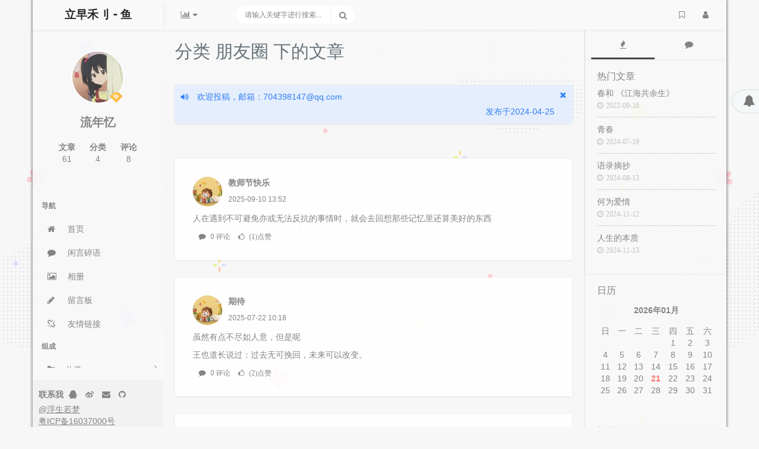

--- FILE ---
content_type: text/html; charset=UTF-8
request_url: https://sunshine96.com/category/friend/
body_size: 13414
content:
<!DOCTYPE html>
<html lang="en">
<head>
  <meta http-equiv="content-type" content="text/html; charset=UTF-8"/>
  <!--支持媒体查询-->
  <meta name="viewport" content="width=device-width, initial-scale=1"/>
  <!--IE 8浏览器的页面渲染方式-->
  <meta http-equiv="X-UA-Compatible" content="IE=edge, chrome=1">
  <!--针对国内浏览器厂商使用极速内核-->
  <meta name="renderer" content="webkit">
  <title>分类 朋友圈 下的文章 - 浮生若梦</title>
            <meta name="keywords" content="朋友圈" />
<meta name="generator" content="Typecho 1.2.1" />
<meta name="template" content="freewind" />
<link rel="alternate" type="application/rss+xml" title="朋友圈 &raquo; 浮生若梦 &raquo; RSS 2.0" href="https://sunshine96.com/feed/category/friend/" />
<link rel="alternate" type="application/rdf+xml" title="朋友圈 &raquo; 浮生若梦 &raquo; RSS 1.0" href="https://sunshine96.com/feed/rss/category/friend/" />
<link rel="alternate" type="application/atom+xml" title="朋友圈 &raquo; 浮生若梦 &raquo; ATOM 1.0" href="https://sunshine96.com/feed/atom/category/friend/" />
          <link rel="stylesheet"
                href="/usr/plugins/FreewindMarkdown\css/markdown.extend.css">
                                      <link rel="stylesheet"
            href="/usr/plugins/FreewindMarkdown\lib/katex/katex.min.css">
            <link rel="stylesheet" href="https://sunshine96.com//usr/plugins/FreewindNotice/css/style.css">      <link rel="icon" href="/upload/20240412/1712901604.png" type="image/x-icon">
  <!-- jquery相关 -->
  <!-- jquery的时代已经过去了，freewind现在还在jquery的余晖下残存 -->
  <script src="/usr/themes/freewind/static/plugin/jquery/jquery-3.5.1.min.js?v=1.5"></script>
  <!-- jquery 页面pjax -->
  <script src="/usr/themes/freewind/static/plugin/jquery/jquery.pjax.min.js?v=1.5"></script>
  <!-- jquery 图片延迟加载 -->
  <script src="/usr/themes/freewind/static/plugin/jquery/jquery.lazyload.min.js?v=1.5"></script>
  <!-- font-awesome -->
  <link href="/usr/themes/freewind/static/plugin/font-awesome/css/font-awesome.min.css?v=1.5" rel="stylesheet">
  <!-- bootstrap -->
  <link href="/usr/themes/freewind/static/plugin/bootstrap/css/bootstrap.min.css?v=1.5" rel="stylesheet">
  <script src="/usr/themes/freewind/static/plugin/bootstrap/js/bootstrap.min.js?v=1.5"></script>
  <!-- tocbot 文章目录生成 -->
  <link href="/usr/themes/freewind/static/plugin/tocbot/tocbot.min.css?v=1.5" rel="stylesheet">
  <script src="/usr/themes/freewind/static/plugin/tocbot/tocbot.min.js?v=1.5"></script>
  <!-- 图片预览 -->
  <link rel="stylesheet" href="/usr/themes/freewind/static/plugin/previewjs/preview.min.css?v=1.5">
  <script src="/usr/themes/freewind/static/plugin/previewjs/preview.min.js?v=1.5"></script>
  <!-- 自定义右键 -->
  <link rel="stylesheet" href="/usr/themes/freewind/static/plugin/menu/contextMenu.min.css?v=1.5">
  <script src="/usr/themes/freewind/static/plugin/menu/jquery.contextMenu.min.js?v=1.5"></script>
  <!-- 代码高亮 -->
  <link href="/usr/themes/freewind/static/plugin/highlight/styles/xcode.min.css?v=1.5"
        rel="stylesheet">
  <script src="/usr/themes/freewind/static/plugin/highlight/highlight.min.js?v=1.5"></script>
  <!-- 轮播图 -->
  <link rel="stylesheet" href="/usr/themes/freewind/static/plugin/slider/swiper-bundle.min.css?v=1.5">
  <script src="/usr/themes/freewind/static/plugin/slider/swiper-bundle.min.js?v=1.5"></script>
  <!-- echart报表 -->
  <script src="/usr/themes/freewind/static/plugin/echarts/echarts.min.js?v=1.5"></script>
  <!-- 加载条 -->
  <link href="/usr/themes/freewind/static/plugin/nprogress/nprogress.min.css?v=1.5" rel="stylesheet"
        type="text/css">
  <script src="/usr/themes/freewind/static/plugin/nprogress/nprogress.min.js?v=1.5"></script>
  <!-- wangEditor编辑器 -->
  <script src="/usr/themes/freewind/static/plugin/wangEdit/wangEditor.min.js?v=1.5"></script>
  <!-- 一个好看的弹窗组件 -->
  <script src="/usr/themes/freewind/static/plugin/message/coco-message.min.js?v=1.5"></script>
  <!-- 内容到剪切板 -->
  <script src="/usr/themes/freewind/static/plugin/clipboard/clipboard.js?v=1.5"></script>
  <!-- 播放器 -->
  <link rel="stylesheet" href="/usr/themes/freewind/static/plugin/aplayer/APlayer.css?v=1.5">
  <script src="/usr/themes/freewind/static/plugin/aplayer/APlayer.js?v=1.5"></script>
  <script src="/usr/themes/freewind/static/plugin/aplayer/Meting.min.js?v=1.5"></script>
  <!-- freewind静态资源 -->
  <link rel="stylesheet" href="https://sunshine96.com/usr/themes/freewind/static/css/style.css">
  <link rel="stylesheet" href="https://sunshine96.com/usr/themes/freewind/static/css/right.css">
  <link rel="stylesheet"
        href="https://sunshine96.com/usr/themes/freewind/static/css/color/white.css">
  <style>
        #swiper-slider,
    #app-header,
    #app-aside,
    #shuo-content,
    #statistic-pain,
    #whisper-pain,
    #login-pain,
    #app-footer,
    #write,
    #comment-box,
    .blog-item,
    .file-down,
    .category-list li,
    .file-not-view,
    .opacity-item,
    .blog-copyright,
    .neighbor,
    .comment-list li,
    .custom-html,
    .time-list-box,
    .page-link,
    .comment-box,
    .index-comments,
    .page-navigator,
    .crumbs,
    .right-bar,
    .main-header {
      opacity: 0.9;
    }

    #body {
      background-image: url('/upload/20240711/1720688039.png');
      background-position: center center;
      background-repeat: repeat;
      background-attachment: fixed;
     background-color: #f7f7f7;
    }

    
    .swiper {
      --swiper-theme-color: #fff;
      --swiper-navigation-size: 20px; /* 设置按钮大小 */
    }

    @font-face {
      font-family: LogoFont;
      src: url("/usr/themes/freewind/static/font/bunch-bonarie.ttf?v=1.5");
    }


  </style>
    <style>
.sun {font-size: 14px;}
</style>  <!--    --></head>
<body id="body">
<div id="theme-url" data-theme="https://sunshine96.com/usr/themes/freewind/" style="display: none"></div>
<div id="cdn-url" data-cdn="/usr/themes/freewind/static/" style="display: none"></div>
<div id="site-url" data-url="https://sunshine96.com/" style="display: none"></div>
<img src="/usr/themes/freewind/static/image/lazyload.jpg?v=1.5" style="display: none" id="loading" alt="">
<div id="app" class="container zoomImgBox">
  <header id="app-header" class="bg-top">
    <!--左边栏和顶栏交集区域-->
    <div class="sidebar-header bg-left pos-rlt">
      <a href="javascript:void(0);" id="show-left-bar" class="pos-abs hide-lg show-left"><i
            class="fa fa-bars"></i></a>
      <a class="header-logo" href="https://sunshine96.com/">
        <span class="free-logo">立早禾刂 - 鱼</span>
      </a>
      <a href="javascript:void(0);" id="show-search-sm" class="pos-abs hide-lg show-search"><i
            class="fa fa-search"></i></a>
      <a href="javascript:void(0);" id="show-user-sm" class="hide-lg show-user hide-sm"><i
            class="fa fa-user"></i></a>
    </div>
    <!--顶部导航-->
    <div class="top-bar pos-rlt">
      <!--时间统计-->
      <ul class="top-list fl hide-md pos-rlt">
        <li>
          <a href="javascript:void (0);" id="app-statistic">
            <i class="fa fa-bar-chart"></i>
            <i class="fa fa-caret-down"></i>
          </a>
        </li>
      </ul>
      <!--搜索框-->
      <div class="search-header">
        <div class="float-content">
          <a id="show-search-btn" class="fl" href="javascript:void(0)">请输入关键字进行搜索...</a>
          <button class="search-btn fl"><i class="fa fa-search"></i></button>
        </div>
      </div>
      <!--介绍登录-->
      <style>
        @media (max-width: 1200px) {
          #freewind-music .aplayer {
            display: block !important;
          }

          #whisper-btn {
            display: none;
          }
        }
      </style>
      <!--      class="hide-sm"-->
      <ul class="top-list fr hide-sm" style="display: block !important;">
        <li>
          <a id="whisper-btn" href="javascript:void (0);">
            <i class="fa fa-bookmark-o"></i>
          </a>
        </li>
        <li>
                          <a id="login-bar-btn" href="javascript:void (0);">
                <i class="fa fa-user"></i>
              </a>
                    </li>
      </ul>
    </div>
  </header>
  <div id="app-aside" class="bg-left">
    <div class="website-info">
      <div class="website-avatar pos-rlt">
        <div class="avatar-border">
          <img class="lazy" data-original="https://q1.qlogo.cn/g?b=qq&nk=1005168711&s=5" src="/usr/themes/freewind/static/image/lazyload.jpg?v=1.5"
               alt="">
        </div>
        <svg t="1615984869803" class="icon" viewBox="0 0 1024 1024" version="1.1"
             xmlns="http://www.w3.org/2000/svg" p-id="27684" width="200" height="200">
          <path
              d="M663.864 147.333H362.136c-34.421 0-67.432 13.998-91.773 38.916l-207.86 212.78c-19.338 19.798-19.338 51.893 0 71.691l404.102 413.673c25.623 26.229 67.165 26.229 92.788 0L963.495 470.72c19.338-19.798 19.338-51.893 0-71.691l-207.862-212.78c-24.337-24.918-57.348-38.916-91.769-38.916z"
              fill="#FFA820" p-id="27685"></path>
          <path
              d="M62.504 399.028c-19.338 19.798-19.338 51.893 0 71.691l8.667 8.873c2.085-38.628 9.355-75.876 21.127-111.063l-29.794 30.499zM963.496 399.028L861.313 294.427c34.885 61.489 54.811 132.578 54.811 208.323 0 5.627-0.113 11.228-0.33 16.802l47.704-48.833c19.337-19.798 19.337-51.893-0.002-71.691z"
              fill="#FEAC33" p-id="27686"></path>
          <path
              d="M160.006 299.218l-67.708 69.311c-11.772 35.187-19.041 72.435-21.127 111.063l41.377 42.357a368.9 368.9 0 0 1-2.075-39.073c0-66.966 18.046-129.715 49.533-183.658zM861.313 294.427L755.635 186.248c-24.339-24.917-57.35-38.916-91.771-38.916h-45.019C749 203.074 840.189 332.323 840.189 482.875c0 51.345-10.611 100.209-29.752 144.528l105.356-107.851c0.218-5.574 0.33-11.175 0.33-16.802 0-75.746-19.925-146.835-54.81-208.323zM427.792 844.659l38.814 39.733c25.623 26.229 67.165 26.229 92.788 0l68.278-69.895c-46.362 21.333-97.961 33.236-152.341 33.236a368.23 368.23 0 0 1-47.539-3.074z"
              fill="#FEB133" p-id="27687"></path>
          <path
              d="M618.845 147.333H362.136c-34.421 0-67.432 13.998-91.773 38.916l-110.358 112.97c-31.487 53.943-49.533 116.692-49.533 183.657 0 13.2 0.708 26.235 2.075 39.073l64.293 65.816c-16.982-38.122-26.436-80.336-26.436-124.763 0-169.51 137.415-306.925 306.925-306.925s306.925 137.415 306.925 306.925S626.839 769.926 457.33 769.926c-46.985 0-91.495-10.573-131.306-29.445L427.792 844.66a368.23 368.23 0 0 0 47.539 3.074c54.38 0 105.979-11.903 152.341-33.236l182.765-187.094c19.14-44.319 29.752-93.184 29.752-144.528 0-150.553-91.189-279.802-221.344-335.543z"
              fill="#FEB633" p-id="27688"></path>
          <path
              d="M764.254 463.001c0-169.51-137.415-306.925-306.925-306.925S150.405 293.491 150.405 463.001c0 44.427 9.453 86.642 26.436 124.763L326.024 740.48c39.81 18.872 84.321 29.445 131.306 29.445 169.509 0.001 306.924-137.414 306.924-306.924z m-573.917-19.875c0-137.514 111.477-248.991 248.991-248.991S688.32 305.612 688.32 443.126 576.842 692.118 439.328 692.118 190.337 580.641 190.337 443.126z"
              fill="#FFBC34" p-id="27689"></path>
          <path
              d="M688.32 443.126c0-137.514-111.477-248.991-248.991-248.991S190.337 305.612 190.337 443.126s111.477 248.991 248.991 248.991S688.32 580.641 688.32 443.126zM421.327 614.31c-105.518 0-191.058-85.54-191.058-191.058s85.54-191.058 191.058-191.058 191.058 85.54 191.058 191.058S526.846 614.31 421.327 614.31z"
              fill="#FFC134" p-id="27690"></path>
          <path
              d="M421.327 232.194c-105.518 0-191.058 85.54-191.058 191.058s85.54 191.058 191.058 191.058 191.058-85.54 191.058-191.058-85.539-191.058-191.058-191.058z m-18.001 304.308c-73.523 0-133.125-59.602-133.125-133.125s59.602-133.125 133.125-133.125 133.125 59.602 133.125 133.125-59.602 133.125-133.125 133.125z"
              fill="#FFC634" p-id="27691"></path>
          <path d="M403.326 403.378m-133.125 0a133.125 133.125 0 1 0 266.25 0 133.125 133.125 0 1 0-266.25 0Z"
                fill="#FFCB34" p-id="27692"></path>
          <path
              d="M663.864 165.333c14.702 0 29.048 2.922 42.639 8.686 13.62 5.775 25.818 14.122 36.256 24.808L950.62 411.606c12.532 12.83 12.532 33.706 0.001 46.535L546.518 871.814c-8.977 9.189-20.881 14.25-33.518 14.25-12.638 0-24.542-5.061-33.518-14.25L75.38 458.141c-12.532-12.83-12.532-33.706-0.001-46.535l207.86-212.78c10.439-10.686 22.637-19.033 36.257-24.808 13.591-5.763 27.937-8.686 42.639-8.686h301.729m0-17.999H362.136c-34.421 0-67.432 13.998-91.772 38.915l-207.86 212.78c-19.338 19.798-19.338 51.893 0 71.691l404.102 413.673c12.811 13.115 29.603 19.672 46.394 19.672s33.583-6.557 46.394-19.672l404.102-413.673c19.338-19.798 19.338-51.893 0-71.691l-207.862-212.78c-24.338-24.917-57.349-38.915-91.77-38.915z"
              fill="#FFA820" p-id="27693"></path>
          <path
              d="M585.506 299.37H440.494c-16.543 0-32.407 6.686-44.106 18.584L296.49 419.583c-9.294 9.454-9.294 24.783 0 34.237l194.213 197.576a31.154 31.154 0 0 0 44.593 0L729.509 453.82c9.294-9.454 9.294-24.783 0-34.237l-99.896-101.629c-11.698-11.898-27.564-18.584-44.107-18.584z"
              fill="#FFE3B4" p-id="27694"></path>
          <path
              d="M222.012 346.805a17.94 17.94 0 0 1-12.677-5.222c-7.057-7.001-7.102-18.398-0.101-25.456l87.419-88.112c7.002-7.057 18.398-7.102 25.456-0.1 7.057 7.001 7.102 18.398 0.101 25.456l-87.419 88.112a17.945 17.945 0 0 1-12.779 5.322zM172.371 396.84a17.94 17.94 0 0 1-12.677-5.222c-7.058-7.001-7.103-18.398-0.101-25.456l7.428-7.487c7.002-7.058 18.399-7.103 25.456-0.101 7.058 7.001 7.103 18.398 0.101 25.456l-7.428 7.487a17.946 17.946 0 0 1-12.779 5.323z"
              fill="#FFFFFF" p-id="27695"></path>
        </svg>
      </div>
      <div class="website-title">
        <h1>流年忆</h1>
      </div>
      <div class="website-count">
        <table>
          <thead>
          <tr>
            <th>文章</th>
            <th>分类</th>
            <th>评论</th>
          </tr>
          </thead>
          <tbody>
                    <tr>
            <td>61</td>
            <td>4</td>
            <td>8</td>
          </tr>
          </tbody>
        </table>
      </div>
    </div>
    <div class="nav-list">
      <ul>
        <li class="nav-title">导航</li>
        <li class="fw-nav-item">
          <a href="https://sunshine96.com/" ><i
                class="fa fa-home"></i> 首页</a>
        </li>
                                <li class="fw-nav-item">
              <a                   href="https://sunshine96.com/say.html"
                  >
                <i class="fa fa-comment"></i>
                  闲言碎语              </a>
            </li>
                      <li class="fw-nav-item">
              <a                   href="https://sunshine96.com/photos.html"
                  >
                <i class="fa fa-image"></i>
                  相册              </a>
            </li>
                      <li class="fw-nav-item">
              <a                   href="https://sunshine96.com/message.html"
                  >
                <i class="fa fa-pencil"></i>
                  留言板              </a>
            </li>
                      <li class="fw-nav-item">
              <a                   href="https://sunshine96.com/friendly-link.html"
                  >
                <i class="fa fa fa-chain-broken"></i>
                  友情链接              </a>
            </li>
                  <li class="nav-title">组成</li>
        <li>
          <a href="javascript:void (0)" data-target="nav-1"><i
                class="fa fa-folder"></i>分类</a>
          <i class="fa fa-angle-right pos-abs nav-right"></i>
          <ul id="nav-1" class="child-nav-list">
                                                                <li>
                                                                    <a href="https://sunshine96.com/category/friend/" title="朋友圈">
                            朋友圈                        </a>
                        <i class="badge-circular ">47</i>
                                        </li>
                                                                    <li>
                                                                    <a href="https://sunshine96.com/category/share/" title="分享">
                            分享                        </a>
                        <i class="badge-circular ">10</i>
                                        </li>
                                                                    <li>
                                                                    <a href="https://sunshine96.com/category/story/" title="故事">
                            故事                        </a>
                        <i class="badge-circular ">0</i>
                                        </li>
                                                                    <li>
                                                                    <a href="https://sunshine96.com/category/poetry/" title="诗词">
                            诗词                        </a>
                        <i class="badge-circular ">1</i>
                                        </li>
                                          </ul>
        </li>
        <li>
          <a href="javascript:void (0)" data-target="nav-page"><i
                class="fa fa-file-text-o"></i>页面</a>
          <i class="fa fa-angle-right pos-abs nav-right"></i>
          <ul id="nav-page" class="child-nav-list">
                                            <li>
                  <a href="https://sunshine96.com/about.html"
                      >
                      关于                  </a>
                </li>
                        </ul>
        </li>
      </ul>
    </div>
    <div class="user-footer">
      <div class="link-me">
        <b>联系我</b>
        <a target="_blank" href="tencent://message/?uin=704398147&Site=&menu=yes">
          <i class="fa fa-qq"></i>
        </a>
        <a href="https://weibo.com" target="_blank">
          <i class="fa fa-weibo"></i>
        </a>
        <a target="_blank" href="mailto:704398147@qq.com">
          <i class="fa fa-envelope"></i>
        </a>
        <a target="_blank" href="https://github.com">
          <i class="fa fa-github"></i>
        </a>
      </div>
      <div class="copy-right">
        <div>
                          <a
                  href="https://sunshine96.com/">@浮生若梦</a>
                      <p>
            <a href="https://beian.miit.gov.cn/" target="_blank" rel="noopener noreferrer">粤ICP备16037000号
            </a>
          </p>
        </div>
      </div>
    </div>
  </div>
  <div id="app-content">
    <div id="app-main">
      <div id="is-page" style="display: none"
           data-page=" index"></div>
      <div class="main-center pos-rlt">
        <div id="statistic-pain" class="pos-fix bg-white shadow row no-marge fade-toggle">
          <div id="time-statistic" class="col-md-8"></div>
          <div id="category" class="col-md-4"></div>
          <div id="labels" class="col-md-4"></div>
        </div>
        <div id="whisper-pain" class="pos-fix bg-white shadow row no-marge fade-toggle">
          <h3>站点介绍</h3>
          <div class="whisper-content">
              我用双手成就你的梦想          </div>
        </div>
        <div id="login-pain" class="pos-fix bg-white shadow row no-marge fade-toggle">
                          <div id="login-div">
                <form id="login-form"
                      action="https://sunshine96.com/login"
                      method="post"
                      name="login" role="form">
                  <div class="input-item pos-rlt">
                    <input type="text" name="name" placeholder="请输入用户名">
                    <i class="fa fa-user pos-abs"></i>
                  </div>
                  <div class="input-item pos-rlt">
                    <input type="password" name="password" placeholder="请输入密码">
                    <i class="fa fa-lock pos-abs"></i>
                  </div>
                  <div class="login-btn-list">
                    <button class="fl" type="submit">登录</button>
                    <button id="to-register" class="fr right-btn" type="button">注册</button>

                      <a target="_blank" style="display: block;clear: both;padding-top: 8px;font-size:14px;margin-left:5px;text-decoration:underline;" href="https://sunshine96.com/passport/forgot">忘记密码</a>
                  </div>
                </form>
              </div>
              <div id="register-div" style="display: none">
                <form id="register-form"
                      action="https://sunshine96.com/register"
                      method="post"
                      name="register" role="form">
                                          <div class="input-item pos-rlt">
                        <input type="text" name="name" placeholder="请输入用户名">
                        <i class="fa fa-user pos-abs"></i>
                      </div>
                      <div class="input-item pos-rlt">
                        <input type="text" name="screenName" placeholder="请输入昵称">
                        <i class="fa fa-id-card pos-abs"></i>
                      </div>
                      <div class="input-item pos-rlt">
                        <input type="text" name="mail" placeholder="请输入邮箱">
                        <i class="fa fa-envelope pos-abs"></i>
                      </div>
                      <div class="input-item pos-rlt">
                        <input type="password" id="password" name="password" placeholder="请输入密码">
                        <i class="fa fa-lock pos-abs"></i>
                      </div>
                      <div class="input-item pos-rlt">
                        <input type="password" name="confirm" placeholder="确认密码">
                        <i class="fa fa-lock pos-abs"></i>
                      </div>
                      <div class="input-item pos-rlt">
                        <input type="text" name="imgcode" placeholder="验证码">
                        <i class="fa fa-code pos-abs"></i>
                        <img class="code pos-abs" id="code-img"
                             src="https://sunshine96.com/verify/code"
                             alt="">
                      </div>
                                      <div class="login-btn-list">
                    <button class="fr right-btn" type="submit">注册</button>
                    <button id="return-login" type="button" class="fl">返回登录</button>
                  </div>
                </form>
              </div>
                    </div>

<div class="bg-white main-header">
  <h1 class="no-marge">
                分类 朋友圈 下的文章        </h1>
  <p class="no-marge"></p>
</div>
<div style="margin:10px 20px;">
          <!--        -->      <div
          class="fw-notice-alert opacity-item pos-rlt fw-notice-alert-normal">
          欢迎投稿，邮箱：704398147@qq.com        <p class="time-notice">
          发布于2024-04-25</p>
        <i class="fa fa-close pos-abs" id="close-notice"></i>
      </div>
      <!--    -->        </div>
<div class="blog-list" style="margin-bottom: 20px;">
    

                    <div class="blog-item bottom-shadow">
          <div class="shuo-title pos-rlt">
            <div class="shuo-avatar pos-abs">
              <!--                -->              <img style="border-radius: 50%;" src="https://q1.qlogo.cn/g?b=qq&nk=704398147&s=100" alt="">
            </div>
            <div class="shuo-info">
              <p class="author-name">
                  教师节快乐              </p>
              <p class="time">
                  2025-09-10 13:52              </p>
            </div>
          </div>
          <div class="shuo-content">
              <div id="fw-article-content"><p>人在遇到不可避免亦或无法反抗的事情时，就会去回想那些记忆里还算美好的东西</p></div>                                          

          </div>
          <p class="shuo-footer">
            <i class="fa fa-comment"> <a
                  href="https://sunshine96.com/friend/94.html">0 评论</a> </i>
                          <i class="fa  fa-thumbs-o-up">
              <a class="post-suport" data-cid="94" href="javascript:void (0)">
                  (1)点赞              </a>
            </i>
<!--            <i class="fa fa-eye">-->
                <!--            </i>-->
          </p>
        </div>
                                                    <div class="blog-item bottom-shadow">
          <div class="shuo-title pos-rlt">
            <div class="shuo-avatar pos-abs">
              <!--                -->              <img style="border-radius: 50%;" src="https://q1.qlogo.cn/g?b=qq&nk=704398147&s=100" alt="">
            </div>
            <div class="shuo-info">
              <p class="author-name">
                  期待              </p>
              <p class="time">
                  2025-07-22 10:18              </p>
            </div>
          </div>
          <div class="shuo-content">
              <div id="fw-article-content"><p>虽然有点不尽如人意，但是呢</p><p>王也道长说过：过去无可挽回，未来可以改变。</p></div>                                          

          </div>
          <p class="shuo-footer">
            <i class="fa fa-comment"> <a
                  href="https://sunshine96.com/friend/93.html">0 评论</a> </i>
                          <i class="fa  fa-thumbs-o-up">
              <a class="post-suport" data-cid="93" href="javascript:void (0)">
                  (2)点赞              </a>
            </i>
<!--            <i class="fa fa-eye">-->
                <!--            </i>-->
          </p>
        </div>
                                                    <div class="blog-item bottom-shadow">
          <div class="shuo-title pos-rlt">
            <div class="shuo-avatar pos-abs">
              <!--                -->              <img style="border-radius: 50%;" src="https://q1.qlogo.cn/g?b=qq&nk=704398147&s=100" alt="">
            </div>
            <div class="shuo-info">
              <p class="author-name">
                  今天家乡的中考开始了吧              </p>
              <p class="time">
                  2025-06-30 16:03              </p>
            </div>
          </div>
          <div class="shuo-content">
              <div id="fw-article-content"><p>预祝大侄女中考顺利，强无敌</p></div>                                          

          </div>
          <p class="shuo-footer">
            <i class="fa fa-comment"> <a
                  href="https://sunshine96.com/friend/92.html">0 评论</a> </i>
                          <i class="fa  fa-thumbs-o-up">
              <a class="post-suport" data-cid="92" href="javascript:void (0)">
                  (3)点赞              </a>
            </i>
<!--            <i class="fa fa-eye">-->
                <!--            </i>-->
          </p>
        </div>
                                                    <div class="blog-item bottom-shadow">
          <div class="shuo-title pos-rlt">
            <div class="shuo-avatar pos-abs">
              <!--                -->              <img style="border-radius: 50%;" src="https://q1.qlogo.cn/g?b=qq&nk=704398147&s=100" alt="">
            </div>
            <div class="shuo-info">
              <p class="author-name">
                  成都第五天              </p>
              <p class="time">
                  2025-05-22 00:29              </p>
            </div>
          </div>
          <div class="shuo-content">
              <div id="fw-article-content"><p>排队一小时，看花花三分钟。</p><p>三星堆，不一样的堆。</p></div>                              <img class="lw-shuo-img lazy" data-original="/upload/20250522/1747844901.jpg" alt=""
                     src="/usr/themes/freewind/static/image/lazyload.jpg?v=1.5">
                              <img class="lw-shuo-img lazy" data-original="/upload/20250522/1747844906.jpg" alt=""
                     src="/usr/themes/freewind/static/image/lazyload.jpg?v=1.5">
                              <img class="lw-shuo-img lazy" data-original="/upload/20250522/1747844911.jpg" alt=""
                     src="/usr/themes/freewind/static/image/lazyload.jpg?v=1.5">
                              <img class="lw-shuo-img lazy" data-original="/upload/20250522/1747844918.jpg" alt=""
                     src="/usr/themes/freewind/static/image/lazyload.jpg?v=1.5">
                              <img class="lw-shuo-img lazy" data-original="/upload/20250522/1747844923.jpg" alt=""
                     src="/usr/themes/freewind/static/image/lazyload.jpg?v=1.5">
                              <img class="lw-shuo-img lazy" data-original="/upload/20250522/1747844927.jpg" alt=""
                     src="/usr/themes/freewind/static/image/lazyload.jpg?v=1.5">
                              <img class="lw-shuo-img lazy" data-original="/upload/20250522/1747844932.jpg" alt=""
                     src="/usr/themes/freewind/static/image/lazyload.jpg?v=1.5">
                              <img class="lw-shuo-img lazy" data-original="/upload/20250522/1747844938.jpg" alt=""
                     src="/usr/themes/freewind/static/image/lazyload.jpg?v=1.5">
                              <img class="lw-shuo-img lazy" data-original="/upload/20250522/1747844943.jpg" alt=""
                     src="/usr/themes/freewind/static/image/lazyload.jpg?v=1.5">
                                          

          </div>
          <p class="shuo-footer">
            <i class="fa fa-comment"> <a
                  href="https://sunshine96.com/friend/91.html">0 评论</a> </i>
                          <i class="fa  fa-thumbs-o-up">
              <a class="post-suport" data-cid="91" href="javascript:void (0)">
                  (4)点赞              </a>
            </i>
<!--            <i class="fa fa-eye">-->
                <!--            </i>-->
          </p>
        </div>
                                                    <div class="blog-item bottom-shadow">
          <div class="shuo-title pos-rlt">
            <div class="shuo-avatar pos-abs">
              <!--                -->              <img style="border-radius: 50%;" src="https://q1.qlogo.cn/g?b=qq&nk=704398147&s=100" alt="">
            </div>
            <div class="shuo-info">
              <p class="author-name">
                  成都第四天              </p>
              <p class="time">
                  2025-05-20 23:54              </p>
            </div>
          </div>
          <div class="shuo-content">
              <div id="fw-article-content"><p>黄龙有一个好看的五彩池</p></div>                              <img class="lw-shuo-img lazy" data-original="/upload/20250520/1747756160.jpg" alt=""
                     src="/usr/themes/freewind/static/image/lazyload.jpg?v=1.5">
                              <img class="lw-shuo-img lazy" data-original="/upload/20250520/1747756166.jpg" alt=""
                     src="/usr/themes/freewind/static/image/lazyload.jpg?v=1.5">
                              <img class="lw-shuo-img lazy" data-original="/upload/20250520/1747756181.jpg" alt=""
                     src="/usr/themes/freewind/static/image/lazyload.jpg?v=1.5">
                              <img class="lw-shuo-img lazy" data-original="/upload/20250520/1747756187.jpg" alt=""
                     src="/usr/themes/freewind/static/image/lazyload.jpg?v=1.5">
                              <img class="lw-shuo-img lazy" data-original="/upload/20250520/1747756191.jpg" alt=""
                     src="/usr/themes/freewind/static/image/lazyload.jpg?v=1.5">
                              <img class="lw-shuo-img lazy" data-original="/upload/20250520/1747756196.jpg" alt=""
                     src="/usr/themes/freewind/static/image/lazyload.jpg?v=1.5">
                              <img class="lw-shuo-img lazy" data-original="/upload/20250520/1747756205.jpg" alt=""
                     src="/usr/themes/freewind/static/image/lazyload.jpg?v=1.5">
                              <img class="lw-shuo-img lazy" data-original="/upload/20250520/1747756213.jpg" alt=""
                     src="/usr/themes/freewind/static/image/lazyload.jpg?v=1.5">
                              <img class="lw-shuo-img lazy" data-original="/upload/20250520/1747756219.jpg" alt=""
                     src="/usr/themes/freewind/static/image/lazyload.jpg?v=1.5">
                                          

          </div>
          <p class="shuo-footer">
            <i class="fa fa-comment"> <a
                  href="https://sunshine96.com/friend/90.html">0 评论</a> </i>
                          <i class="fa  fa-thumbs-o-up">
              <a class="post-suport" data-cid="90" href="javascript:void (0)">
                  (4)点赞              </a>
            </i>
<!--            <i class="fa fa-eye">-->
                <!--            </i>-->
          </p>
        </div>
                                                    <div class="blog-item bottom-shadow">
          <div class="shuo-title pos-rlt">
            <div class="shuo-avatar pos-abs">
              <!--                -->              <img style="border-radius: 50%;" src="https://q1.qlogo.cn/g?b=qq&nk=704398147&s=100" alt="">
            </div>
            <div class="shuo-info">
              <p class="author-name">
                  成都第三天              </p>
              <p class="time">
                  2025-05-19 23:41              </p>
            </div>
          </div>
          <div class="shuo-content">
              <div id="fw-article-content"><p>今天九寨沟，行程在图尾。</p><p>队伍散了，全程跟huaqian一起游玩的。</p><p>晚上观看九寨沟千古风情前，公司同事好些个人还体验进鬼屋人吓人。</p></div>                              <img class="lw-shuo-img lazy" data-original="/upload/20250519/1747669269.jpg" alt=""
                     src="/usr/themes/freewind/static/image/lazyload.jpg?v=1.5">
                              <img class="lw-shuo-img lazy" data-original="/upload/20250519/1747669274.jpg" alt=""
                     src="/usr/themes/freewind/static/image/lazyload.jpg?v=1.5">
                              <img class="lw-shuo-img lazy" data-original="/upload/20250519/1747669278.jpg" alt=""
                     src="/usr/themes/freewind/static/image/lazyload.jpg?v=1.5">
                              <img class="lw-shuo-img lazy" data-original="/upload/20250519/1747669283.jpg" alt=""
                     src="/usr/themes/freewind/static/image/lazyload.jpg?v=1.5">
                              <img class="lw-shuo-img lazy" data-original="/upload/20250519/1747669294.jpg" alt=""
                     src="/usr/themes/freewind/static/image/lazyload.jpg?v=1.5">
                              <img class="lw-shuo-img lazy" data-original="/upload/20250519/1747669298.jpg" alt=""
                     src="/usr/themes/freewind/static/image/lazyload.jpg?v=1.5">
                              <img class="lw-shuo-img lazy" data-original="/upload/20250519/1747669304.jpg" alt=""
                     src="/usr/themes/freewind/static/image/lazyload.jpg?v=1.5">
                              <img class="lw-shuo-img lazy" data-original="/upload/20250519/1747669310.jpg" alt=""
                     src="/usr/themes/freewind/static/image/lazyload.jpg?v=1.5">
                              <img class="lw-shuo-img lazy" data-original="/upload/20250519/1747669314.jpg" alt=""
                     src="/usr/themes/freewind/static/image/lazyload.jpg?v=1.5">
                                          

          </div>
          <p class="shuo-footer">
            <i class="fa fa-comment"> <a
                  href="https://sunshine96.com/friend/89.html">0 评论</a> </i>
                          <i class="fa  fa-thumbs-o-up">
              <a class="post-suport" data-cid="89" href="javascript:void (0)">
                  (4)点赞              </a>
            </i>
<!--            <i class="fa fa-eye">-->
                <!--            </i>-->
          </p>
        </div>
                                                    <div class="blog-item bottom-shadow">
          <div class="shuo-title pos-rlt">
            <div class="shuo-avatar pos-abs">
              <!--                -->              <img style="border-radius: 50%;" src="https://q1.qlogo.cn/g?b=qq&nk=704398147&s=100" alt="">
            </div>
            <div class="shuo-info">
              <p class="author-name">
                  成都第二天              </p>
              <p class="time">
                  2025-05-18 23:57              </p>
            </div>
          </div>
          <div class="shuo-content">
              <div id="fw-article-content"><article><p>去都江堰，玉垒阁爬到了顶。</p><p>去往九寨沟，坐了六七个小时的车。</p><p>晚餐火锅，我们这一桌坐了9个女生，坐在huaqian和xiaohui中间。</p><p>还有篝火晚会，旁边是qinqin和xinyi。</p></article></div>                              <img class="lw-shuo-img lazy" data-original="/upload/20250518/1747583759.jpg" alt=""
                     src="/usr/themes/freewind/static/image/lazyload.jpg?v=1.5">
                              <img class="lw-shuo-img lazy" data-original="/upload/20250518/1747583781.jpg" alt=""
                     src="/usr/themes/freewind/static/image/lazyload.jpg?v=1.5">
                              <img class="lw-shuo-img lazy" data-original="/upload/20250518/1747583764.jpg" alt=""
                     src="/usr/themes/freewind/static/image/lazyload.jpg?v=1.5">
                              <img class="lw-shuo-img lazy" data-original="/upload/20250518/1747583773.jpg" alt=""
                     src="/usr/themes/freewind/static/image/lazyload.jpg?v=1.5">
                              <img class="lw-shuo-img lazy" data-original="/upload/20250518/1747583768.jpg" alt=""
                     src="/usr/themes/freewind/static/image/lazyload.jpg?v=1.5">
                              <img class="lw-shuo-img lazy" data-original="/upload/20250518/1747583797.jpg" alt=""
                     src="/usr/themes/freewind/static/image/lazyload.jpg?v=1.5">
                              <img class="lw-shuo-img lazy" data-original="/upload/20250518/1747583792.jpg" alt=""
                     src="/usr/themes/freewind/static/image/lazyload.jpg?v=1.5">
                              <img class="lw-shuo-img lazy" data-original="/upload/20250518/1747583778.jpg" alt=""
                     src="/usr/themes/freewind/static/image/lazyload.jpg?v=1.5">
                              <img class="lw-shuo-img lazy" data-original="/upload/20250518/1747583787.jpg" alt=""
                     src="/usr/themes/freewind/static/image/lazyload.jpg?v=1.5">
                                          

          </div>
          <p class="shuo-footer">
            <i class="fa fa-comment"> <a
                  href="https://sunshine96.com/friend/88.html">0 评论</a> </i>
                          <i class="fa  fa-thumbs-o-up">
              <a class="post-suport" data-cid="88" href="javascript:void (0)">
                  (70)点赞              </a>
            </i>
<!--            <i class="fa fa-eye">-->
                <!--            </i>-->
          </p>
        </div>
                                                    <div class="blog-item bottom-shadow">
          <div class="shuo-title pos-rlt">
            <div class="shuo-avatar pos-abs">
              <!--                -->              <img style="border-radius: 50%;" src="https://q1.qlogo.cn/g?b=qq&nk=704398147&s=100" alt="">
            </div>
            <div class="shuo-info">
              <p class="author-name">
                  成都第一天              </p>
              <p class="time">
                  2025-05-18 00:16              </p>
            </div>
          </div>
          <div class="shuo-content">
              <div id="fw-article-content"><p>凌晨四点半跟卷毛拼车去机场。</p><p>午餐吃了一顿火锅，好像没有想象中的辣。</p><p>第一天自由行，下午睡觉中度过。</p></div>                              <img class="lw-shuo-img lazy" data-original="/upload/20250518/1747583137.jpg" alt=""
                     src="/usr/themes/freewind/static/image/lazyload.jpg?v=1.5">
                              <img class="lw-shuo-img lazy" data-original="/upload/20250518/1747583144.jpg" alt=""
                     src="/usr/themes/freewind/static/image/lazyload.jpg?v=1.5">
                              <img class="lw-shuo-img lazy" data-original="/upload/20250518/1747583151.jpg" alt=""
                     src="/usr/themes/freewind/static/image/lazyload.jpg?v=1.5">
                              <img class="lw-shuo-img lazy" data-original="/upload/20250518/1747583157.jpg" alt=""
                     src="/usr/themes/freewind/static/image/lazyload.jpg?v=1.5">
                              <img class="lw-shuo-img lazy" data-original="/upload/20250518/1747583169.jpg" alt=""
                     src="/usr/themes/freewind/static/image/lazyload.jpg?v=1.5">
                                          

          </div>
          <p class="shuo-footer">
            <i class="fa fa-comment"> <a
                  href="https://sunshine96.com/friend/87.html">0 评论</a> </i>
                          <i class="fa  fa-thumbs-o-up">
              <a class="post-suport" data-cid="87" href="javascript:void (0)">
                  (85)点赞              </a>
            </i>
<!--            <i class="fa fa-eye">-->
                <!--            </i>-->
          </p>
        </div>
                                                    <div class="blog-item bottom-shadow">
          <div class="shuo-title pos-rlt">
            <div class="shuo-avatar pos-abs">
              <!--                -->              <img style="border-radius: 50%;" src="https://q1.qlogo.cn/g?b=qq&nk=704398147&s=100" alt="">
            </div>
            <div class="shuo-info">
              <p class="author-name">
                  无题              </p>
              <p class="time">
                  2025-05-08 17:22              </p>
            </div>
          </div>
          <div class="shuo-content">
              <div id="fw-article-content"><p>「当年不肯嫁春风，无端却被秋风误。」——芳心苦·杨柳回塘</p></div>                                          

          </div>
          <p class="shuo-footer">
            <i class="fa fa-comment"> <a
                  href="https://sunshine96.com/friend/86.html">0 评论</a> </i>
                          <i class="fa  fa-thumbs-o-up">
              <a class="post-suport" data-cid="86" href="javascript:void (0)">
                  (47)点赞              </a>
            </i>
<!--            <i class="fa fa-eye">-->
                <!--            </i>-->
          </p>
        </div>
                                                    <div class="blog-item bottom-shadow">
          <div class="shuo-title pos-rlt">
            <div class="shuo-avatar pos-abs">
              <!--                -->              <img style="border-radius: 50%;" src="https://q1.qlogo.cn/g?b=qq&nk=704398147&s=100" alt="">
            </div>
            <div class="shuo-info">
              <p class="author-name">
                  需要梁静茹的勇气              </p>
              <p class="time">
                  2025-04-29 17:13              </p>
            </div>
          </div>
          <div class="shuo-content">
              <div id="fw-article-content"><p>没有人会在原地一直等你，如果你没有勇气去追求幸福，那就别怪一切的美好都与你擦肩而过</p></div>                                          

          </div>
          <p class="shuo-footer">
            <i class="fa fa-comment"> <a
                  href="https://sunshine96.com/friend/85.html">0 评论</a> </i>
                          <i class="fa  fa-thumbs-o-up">
              <a class="post-suport" data-cid="85" href="javascript:void (0)">
                  (47)点赞              </a>
            </i>
<!--            <i class="fa fa-eye">-->
                <!--            </i>-->
          </p>
        </div>
                                    </div>
<ol class="page-navigator"><li class="current"><a href="https://sunshine96.com/category/friend/1/">1</a></li><li><a href="https://sunshine96.com/category/friend/2/">2</a></li><li><a href="https://sunshine96.com/category/friend/3/">3</a></li><li><a href="https://sunshine96.com/category/friend/4/">4</a></li><li><a href="https://sunshine96.com/category/friend/5/">5</a></li><li class="next"><a href="https://sunshine96.com/category/friend/2/"><i class="fa fa-angle-right"></i></a></li></ol>
<footer id="app-footer">
          友情链接:
                        <a href="https://poem.sunshine966.com/" target="_blank">梦里</a>
                <a href="https://sunshine966.com/" target="_blank">梦里</a>
                <a href="https://izznan.cn/" target="_blank">汀彵の汐</a>
        
      <br>
    <a href="https://beian.miit.gov.cn/" target="_blank" rel="noopener noreferrer">粤ICP备16037000号</a></footer>
</div>
<div class="right-bar bg-white hide-md">
  <div class="right-tab">
    <ul class="pos-rlt bottom-shadow">
      <li data-select="hot-selector" class="active"><a href="javascript:void (0);"><i
              class="fa fa-fire"></i></a></li>
      <li data-select="new-selector"><a href="javascript:void (0);"><i class="fa fa-comment"></i></a>
      </li>
      <span class="pos-abs"></span>
    </ul>
    <div id="hot-selector" class="right-item select-item bottom-shadow-no-opacity current">
      <h3>热门文章</h3>
      <div class="right-item-body">
        <ul class="item-blog-list">
                                      <li>
                <a href="https://sunshine96.com/poetry/3.html">春和 《江海共余生》</a>
                <p>
<!--                  <i class="fa fa-eye">--><!-- </i>-->
                  <i
                      class="fa fa-clock-o">2022-09-16 </i></p>
              </li>
                          <li>
                <a href="https://sunshine96.com/share/60.html">青春</a>
                <p>
<!--                  <i class="fa fa-eye">--><!-- </i>-->
                  <i
                      class="fa fa-clock-o">2024-07-19 </i></p>
              </li>
                          <li>
                <a href="https://sunshine96.com/share/67.html">语录摘抄</a>
                <p>
<!--                  <i class="fa fa-eye">--><!-- </i>-->
                  <i
                      class="fa fa-clock-o">2024-08-13 </i></p>
              </li>
                          <li>
                <a href="https://sunshine96.com/share/71.html">何为爱情</a>
                <p>
<!--                  <i class="fa fa-eye">--><!-- </i>-->
                  <i
                      class="fa fa-clock-o">2024-11-12 </i></p>
              </li>
                          <li>
                <a href="https://sunshine96.com/share/72.html">人生的本质</a>
                <p>
<!--                  <i class="fa fa-eye">--><!-- </i>-->
                  <i
                      class="fa fa-clock-o">2024-11-13 </i></p>
              </li>
                    </ul>
      </div>
    </div>
    <div id="new-selector" class="right-item select-item bottom-shadow-no-opacity">
      <h3>最新评论</h3>
      <div class="right-item-body">
        <ul class="item-comment-list">
                                      <li class="pos-rlt">
                <div class="pos-abs avatar shadow">
                  <img src="https://q1.qlogo.cn/g?b=qq&nk=853105965&s=100" alt="">
                </div>
                <strong>月光</strong>
                <p class="comm"> 我们都在怀念过去~               </li>
              </li>
                          <li class="pos-rlt">
                <div class="pos-abs avatar shadow">
                  <img src="https://q1.qlogo.cn/g?b=qq&nk=704398147&s=100" alt="">
                </div>
                <strong>sunshine</strong>
                <p class="comm">Thank you for your attention and support              </li>
              </li>
                          <li class="pos-rlt">
                <div class="pos-abs avatar shadow">
                  <img src="/usr/themes/freewind/static/avatar/19.png?v=1.5" alt="">
                </div>
                <strong>crash games</strong>
                <p class="comm">Hey there! I've been reading your site for some time now 
and finally got the courage to go ahead and give you a shout out from  Huffman Tx!

Just wanted to mention keep up the excellent work!              </li>
              </li>
                          <li class="pos-rlt">
                <div class="pos-abs avatar shadow">
                  <img src="https://q1.qlogo.cn/g?b=qq&nk=704398147&s=100" alt="">
                </div>
                <strong>sunshine</strong>
                <p class="comm"> 很好               </li>
              </li>
                          <li class="pos-rlt">
                <div class="pos-abs avatar shadow">
                  <img src="https://q1.qlogo.cn/g?b=qq&nk=704398147&s=100" alt="">
                </div>
                <strong>sunshine</strong>
                <p class="comm"> 这是我的第一条评论，占领<img class="eleImg" src="/usr/themes/freewind/static//face/emotions/13.gif" alt="[[呲牙]]">               </li>
              </li>
                          <li class="pos-rlt">
                <div class="pos-abs avatar shadow">
                  <img src="https://q1.qlogo.cn/g?b=qq&nk=1012073446&s=100" alt="">
                </div>
                <strong>我随心动</strong>
                <p class="comm"> hello~               </li>
              </li>
                          <li class="pos-rlt">
                <div class="pos-abs avatar shadow">
                  <img src="https://q1.qlogo.cn/g?b=qq&nk=704398147&s=100" alt="">
                </div>
                <strong>阳光</strong>
                <p class="comm"> 抢占二楼               </li>
              </li>
                          <li class="pos-rlt">
                <div class="pos-abs avatar shadow">
                  <img src="https://q1.qlogo.cn/g?b=qq&nk=853105965&s=100" alt="">
                </div>
                <strong>moonlight</strong>
                <p class="comm"> 抢占一楼               </li>
              </li>
                    </ul>
      </div>
    </div>
  </div>
  <div class="right-item">
    <h3>日历</h3>
    <div class="right-item-body">
      <p class="calendar-title">
          2026年01月          <table class='tc-calendar'><tr class='tc-week'><td>日</td><td>一</td><td>二</td><td>三</td><td>四</td><td>五</td><td>六</td></tr><tr class=even><td>&nbsp</td><td>&nbsp</td><td>&nbsp</td><td>&nbsp</td><td>1</td><td>2</td><td>3</td></tr><tr class=even><td>4</td><td>5</td><td>6</td><td>7</td><td>8</td><td>9</td><td>10</td></tr><tr class=even><td>11</td><td>12</td><td>13</td><td>14</td><td>15</td><td>16</td><td>17</td></tr><tr class=even><td>18</td><td>19</td><td>20</td><td class=current>21</td><td>22</td><td>23</td><td>24</td></tr><tr class=even><td>25</td><td>26</td><td>27</td><td>28</td><td>29</td><td>30</td><td>31</td></tr></table>      </p>
    </div>
  </div>
  <div class="right-item">
    <h3>标签云</h3>
    <div class="right-item-body tag-cloud">
                                                    <a href="https://sunshine96.com/tag/%E8%AF%97%E8%AF%8D/" title="诗词">
                诗词</a>
                        </div>
  </div>
          <div class="right-item">
        <h3>友情链接</h3>
        <div class="right-item-body friend-random">
                          <a href="https://poem.sunshine966.com/" target="_blank">梦里</a>
                          <a href="https://sunshine966.com/" target="_blank">梦里</a>
                          <a href="https://izznan.cn/" target="_blank">汀彵の汐</a>
                    </div>
      </div>
        </div>
</div>
</div>
<div id="bg-cover" class="pos-fix">
  <div class="search-sm-form pos-rlt shadow">
    <button class="pos-abs cover-close">
      <svg t="1637150636999" class="icon" viewBox="0 0 1024 1024" version="1.1"
           xmlns="http://www.w3.org/2000/svg"
           p-id="13528" width="18" height="18">
        <path
            d="M753.365333 843.861333a64 64 0 0 0 90.496-90.496L602.496 512l241.365333-241.365333a64 64 0 0 0-90.496-90.496L512 421.504 270.634667 180.138667a64 64 0 1 0-90.496 90.496L421.504 512l-241.365333 241.365333a64 64 0 0 0 90.496 90.496L512 602.496l241.365333 241.365333z"
            p-id="13529"></path>
      </svg>
    </button>
    <div class="input-item">
      <form method="post" id="search-form" action="">
        <input type="text" name="s" size="32" id="search-content" placeholder="请输入搜索关键字...">
        <button class="pos-abs">
          <svg t="1637150525623" class="icon" viewBox="0 0 1024 1024" version="1.1"
               xmlns="http://www.w3.org/2000/svg" p-id="12707" width="12" height="12">
            <path
                d="M1016.08414 917.875656l-182.330654-180.63718a451.592951 451.592951 0 0 0 89.754099-271.520262 461.753793 461.753793 0 1 0-461.753792 457.802354 462.318284 462.318284 0 0 0 263.617385-81.851222L909.395305 1024z m-554.330347-143.945253a308.212189 308.212189 0 1 1 311.034645-308.212189 309.905663 309.905663 0 0 1-311.034645 308.212189z"
                p-id="12708" fill="#ffffff"></path>
          </svg>
          搜索
        </button>
      </form>
    </div>
    <p class="keywords-list">
      <span>推荐关键字：</span>
                                                    <a href="javascript:void (0)" data-key="诗词">诗词</a>
                        </p>
  </div>
</div>
</div>

<div id="bottom-btn-list">
  <a id="top-btn" href="javascript:void (0);"><i class="fa fa-arrow-up"></i></a>
    </div>
<div id="right-tool-bar">
          <div id="right-advise" class="right-tool-item" style="width: 300px;">
        <a class="right-btn" data-target="right-advise" href="javascript:void(0)">
          <i style="font-size: 20px" class="fa fa-bell"></i></a>
        <div class="right-title">站点公告</div>
        <div class="right-content" style="border-radius: 0 0 10px 10px">
            欢迎投稿，邮箱：704398147@qq.com          <div class="right-tips">点击小铃铛关闭</div>
        </div>
      </div>
            </div>
<script src="https://sunshine96.com/usr/themes/freewind/static/js/freewind.function.js"></script>
<script src="https://sunshine96.com/usr/themes/freewind/static/js/freewind.core.js?v=1.0.1"></script>

      <div style="display: none" id="fw-is-available-mathjax"
           data-value="1"></div>
      <div style="display: none" id="fw-is-available-flowchart"
           data-value="1"></div>
      <div style="display: none" id="fw-is-available-sequencediagram"
           data-value="1"></div>
      <div style="display: none" id="fw-is-available-code"
           data-value="1"></div>
        
              <script src="/usr/plugins/FreewindMarkdown\lib/katex/katex.min.js"></script>
      <script src="/usr/plugins/FreewindMarkdown\lib/katex/contrib/auto-render.min.js"></script>
                  <script src="/usr/plugins/FreewindMarkdown\lib/editormd/lib/raphael.min.js"></script>
      <script src="/usr/plugins/FreewindMarkdown\lib/editormd/lib/flowchart.min.js"></script>
                  <script src="/usr/plugins/FreewindMarkdown\lib/editormd/lib/underscore.min.js"></script>
      <script src="/usr/plugins/FreewindMarkdown\lib/editormd/lib/sequence-diagram.min.js"></script>
                  <script>
          $(function () {
              if ($('#fw-is-available-mathjax').data('value') === 1) {
                  renderMathInElement(document.body, {
                      delimiters: [
                          {left: '$$', right: '$$', display: true},
                          {left: '$', right: '$', display: false},
                          {left: '\\(', right: '\\)', display: false},
                          {left: '\\[', right: '\\]', display: true}
                      ],
                      throwOnError: false
                  });
              }
              if ($('#fw-is-available-code').data('value') === 1) {
                  $("#fw-article-content").on('click', '.fwh .fwthead', function () {
                      $(this).parent().children('.fwthead').removeClass('fwcurrent')
                      $(this).addClass('fwcurrent')
                      $(this).parent().parent().find('.fwtbody').hide()
                      $(this).parent().parent().find(`.fwtbody-${$(this).data('target')}`).stop().fadeIn()
                  })
                  $("#fw-article-content .fwtab .fwh .fwthead:first-child").click()
              }
              if ($('#fw-is-available-flowchart').data('value') === 1) {
                  $('#fw-article-content code.lang-flow').each((index, element) => {
                      chart = flowchart.parse($(element).text());
                      $(element).parent().after(`<div id="canvas-${index}"></div>`).remove()
                      chart.drawSVG(`canvas-${index}`);
                      $(`#canvas-${index}`).prev('.mac-bar').remove()
                  })
              }
              if ($('#fw-is-available-sequencediagram').data('value') === 1) {
                  $('#fw-article-content code.lang-seq').each((index, element) => {
                      let code = $(element).text()
                      $(element).parent().after(`<div id="seq-${index}">${code}</div>`).remove()
                      $(`#seq-${index}`).sequenceDiagram({theme: 'simple'});
                      $(`div#seq-${index}`).prev('.mac-bar').remove()
                  })
              }
          })
      </script>
        <script>
    $.fn.serializeJson = function () {
        let serializeObj = {};
        $(this.serializeArray()).each(function () {
            serializeObj[this.name] = this.value;
        });
        return serializeObj;
    };
    

        //复制回调
    document.body.oncopy = function () {
        cocoMessage.warning("复制成功，若要转载请务必说明出处并保留原文链接", 2000);
    }
    
    function reload() {
        window.freewind = new Freewind($("#is-page").data('page').trim() === 'page')
        if (window.freewind.page) {
            window.freewind.registerPage()
        }
              $("#close-notice").on('click', function () {
      $(".fw-notice-alert").fadeOut()
      $.get('https://sunshine96.com//close/notice')
      })
                if ($('#fw-is-available-mathjax').data('value') === 1) {
    renderMathInElement(document.body, {
        delimiters: [
            {left: '$$', right: '$$', display: true},
            {left: '$', right: '$', display: false},
            {left: '\\(', right: '\\)', display: false},
            {left: '\\[', right: '\\]', display: true}
        ],
        throwOnError: false
    });
}
if ($('#fw-is-available-code').data('value') === 1) {
    $("#fw-article-content").on('click', '.fwh .fwthead', function () {
        $(this).parent().children('.fwthead').removeClass('fwcurrent')
        $(this).addClass('fwcurrent')
        $(this).parent().parent().find('.fwtbody').hide()
        $(this).parent().parent().find(`.fwtbody-${$(this) . data('target')}`).stop().fadeIn()
    })
    $("#fw-article-content .fwtab .fwh .fwthead:first-child").click()
}
if ($('#fw-is-available-flowchart').data('value') === 1) {
    $('#fw-article-content code.lang-flow').each((index, element) => {
        chart = flowchart.parse($(element).text());
        $(element).parent().after(`<div id="canvas-${index}"></div>`).remove()
        chart.drawSVG(`canvas-${index}`);
        $(`#canvas-${index}`).prev('.mac-bar').remove()
    })
}
if ($('#fw-is-available-sequencediagram').data('value') === 1) {
    $('#fw-article-content code.lang-seq').each((index, element) => {
        let code = $(element).text()
        $(element).parent().after(`<div id="seq-${index}">${code}</div>`).remove()
        $(`#seq-${index}`).sequenceDiagram({theme: 'simple'});
        $(`div#seq-${index}`).prev('.mac-bar').remove()
    })
}
        window.freewind.topInit()
        window.freewind.registerHandler()
    }

    reload();
    $(document).pjax(
        'a[href^="https://sunshine96.com/"]:not(a[target="_blank"],a[no-pjax]), a[href^="?"]',
        {
            container: '#app-main',
            fragment: '#app-main',
            timeout: 8000
        }
    ).on('pjax:send', function () {
        NProgress.start();//加载动画效果开始
    }).on('pjax:complete', function () {
        reload();
        NProgress.done();//加载动画效果结束
    });
</script>
</body>
<script src="https://sunshine96.com/usr/themes/freewind/static/js/instantpage.js"></script>
</html>


--- FILE ---
content_type: text/css
request_url: https://sunshine96.com/usr/plugins/FreewindMarkdown/css/markdown.extend.css
body_size: 897
content:
#fw-article-content .fwcline {
    height: 4px;
    margin-top: 15px;
    background-size: 50px 4px;
}

#fw-article-content iframe.fwbili {
    width: 100%;
    height: 500px;
    border: none;
    box-shadow: 0 1px 4px 0 rgb(0 0 0 / 10%);
}

#fw-article-content .fwbtn br,
#fw-article-content .fwthead br,
#fw-article-content .fwalert br {
    display: none;
}

#fw-article-content .fwalert {
    padding: 10px;
    border-radius: 3px;
}

#fw-article-content .fwalert::before {
    font: normal normal normal 14px/1 FontAwesome;
    margin-right: 10px;
}

#fw-article-content .fwalert.fwalert-success {
    background-color: #EAFBE8;
    color: #2BDE3E;
}

#fw-article-content .fwalert.fwalert-success::before {
    content: "\f058";
}

#fw-article-content .fwalert.fwalert-error {
    background-color: #FFEDEC;
    color: #F46C6B;
}

#fw-article-content .fwalert.fwalert-error::before {
    content: "\f057";
}


#fw-article-content .fwalert.fwalert-info {
    background-color: #E4EDFD;
    color: #1B72F3;
}

#fw-article-content .fwalert.fwalert-info::before {
    content: "\f05a";
}

#fw-article-content .fwalert.fwalert-warning {
    background-color: #FFF7E5;
    color: #FEC008;
}

#fw-article-content .fwalert.fwalert-warning::before {
    content: "\f06a";
}

#fw-article-content .fwbtn {
    color: #fff;
    display: inline-block;
    padding-right: 20px;
    text-decoration: none;
    transition: all .3s;
}

#fw-article-content .fwbtn i.fa {
    display: inline-block;
    padding: 10px;
    margin-right: 10px;
}

#fw-article-content .fwbtn.fwbtn-normal {
    background-color: #34485E;
}

#fw-article-content .fwbtn.fwbtn-normal i.fa {
    background-color: #293A4B;
}

#fw-article-content .fwbtn.fwbtn-success {
    background-color: #24AF60;
}

#fw-article-content .fwbtn.fwbtn-success i.fa {
    background-color: #1E8C4D;
}

#fw-article-content .fwbtn.fwbtn-info {
    background-color: #3598DA;
}

#fw-article-content .fwbtn.fwbtn-info i.fa {
    background-color: #2C7AAE;
}

#fw-article-content .fwbtn.fwbtn-error {
    background-color: #E74C3B;
}

#fw-article-content .fwbtn.fwbtn-error i.fa {
    background-color: #B93D2F;
}

#fw-article-content .fwbtn.fwbtn-warning {
    background-color: #F39C12;
}

#fw-article-content .fwbtn.fwbtn-warning i.fa {
    background-color: #C37D11;
}


#fw-article-content .fwgroup {
    padding: 20px 20px 10px;
    border: 2px dashed #DCDFE5;
    position: relative;
}

#fw-article-content .fwgroup .fwgroup-title {
    position: absolute;
    font-weight: 900;
    top: -11px;
    left: 12px;
    background-color: #fff;
    padding: 0 5px;
    font-size: 16px;
}

#fw-article-content .fwtab {
    border: 1px solid #EBEEF4;
    border-radius: 5px;
}

#fw-article-content .fwtab .fwh {
    background-color: #F2F6FB;
    padding: 5px 10px 0;
}

#fw-article-content .fwtab .fwh .fwthead {
    display: inline-block;
    padding: 5px 10px;
    box-sizing: border-box;
}

#fw-article-content .fwh .fwthead.fwcurrent {
    color: #2A78F3;
    border-bottom: 2px solid #2A78F3;
}


#fw-article-content .fwtab .fwh .fwthead:hover {
    cursor: pointer;
}

#fw-article-content .fwb .fwtbody {
    padding: 10px;
    display: none;
}

#fw-article-content .fwb .fwtbody-1 {
    display: block;
}

#fw-article-content .fwtab .fwh > br,
#fw-article-content .fwtab .fwb > br,
#fw-article-content .fwtab > br {
    display: none;
}


#fw-article-content .fwcode {
    height: auto;
    padding: 10px;
    border-radius: 5px;
}


#fw-article-content .fwcode.fwcode-success {
    border: 1px solid #3CDF48;
    color: #2BDE3E;
}


#fw-article-content .fwcode.fwcode-info {
    border: 1px solid #1B72F3;
    color: #2A78F3;
}

#fw-article-content .fwcode.fwcode-error {
    border: 1px solid #F46C6B;
    color: #F46F6F;
}

#fw-article-content .fwcode.fwcode-warning {
    border: 1px solid #FEC008;
    color: #FEC119;
}

--- FILE ---
content_type: text/css
request_url: https://sunshine96.com//usr/plugins/FreewindNotice/css/style.css
body_size: 734
content:
.fw-notice-alert {
    padding: 10px 30px 10px 10px;
    border-radius: 3px;
    box-shadow: 0 1px 4px 0 rgba(0, 0, 0, .1);
}


.fw-notice-alert::before {
    content: "\f028";
    font: normal normal normal 14px/1 FontAwesome;
    margin-right: 10px;
}

.fw-notice-alert #close-notice {
    right: 10px;
    top: 10px;
}

.fw-notice-alert #close-notice:hover {
    cursor: pointer;
}

.fw-notice-alert .time-notice {
    text-align: right;
    margin: 5px 0 0;
}

.fw-notice-alert.fw-notice-alert-normal {
    background-color: #E4EDFD;
    color: #1B72F3;
}


.fw-notice-alert.fw-notice-alert-success {
    background-color: #EAFBE8;
    color: #2BDE3E;
}

.fw-notice-alert.fw-notice-alert-warning {
    background-color: #FFF7E5;
    color: #FEC008;
}

.fw-notice-alert.fw-notice-alert-danger {
    background-color: #FFEDEC;
    color: #F46C6B;
}

--- FILE ---
content_type: text/css
request_url: https://sunshine96.com/usr/themes/freewind/static/plugin/previewjs/preview.min.css?v=1.5
body_size: 1181
content:
.mask-layer *{padding:0;margin:0;box-sizing:border-box}.mask-layer{position:fixed;width:100%;height:100%;top:0;left:0;z-index:202020;-webkit-box-sizing:border-box;-moz-box-sizing:border-box;box-sizing:border-box;-webkit-user-select:none;-moz-user-select:none;-ms-user-select:none;user-select:none}.mask-layer .mask-layer-close{position:absolute;top:20px;right:20px;width:32px;height:32px;background:url(img/closeicon.png) no-repeat center center;background-size:cover;cursor:pointer}.mask-layer-black{width:100%;height:100%;background:#000;opacity:.75;position:absolute;top:0;left:0}.mask-layer-container{width:100%;height:100%;position:relative}.mask-layer-container .small-content{width:630px;height:100px;position:absolute;left:50%;transform:translate(-50%);transform:translate(-50%);-webkit-transform:translate(-50%);-moz-transform:translate(-50%);-ms-transform:translate(-50%);-o-transform:translate(-50%);bottom:0;overflow:hidden}.small-content .small-img-box{position:relative;top:0;height:100%;background:rgba(0,0,0,0.7);display:flex}.small-img-box .mask-small-img{width:100px;height:100px;border:2px solid transparent;margin:0 5px 0 0;opacity:.4;cursor:pointer}.small-img-box .mask-small-img.onthis{border:2px solid #1e9fff;opacity:1}.small-content .box-go-left{position:absolute;width:20px;display:block;text-align:center;left:0;bottom:0;height:100px;background:url(./img/left_img.png) no-repeat center;background-size:20px;background-color:rgba(0,0,0,0.3);cursor:pointer}.small-content .box-go-right{position:absolute;width:20px;display:block;text-align:center;right:0;bottom:0;height:100px;background:url(./img/right_img.png) no-repeat center;background-size:20px;background-color:rgba(0,0,0,0.3);cursor:pointer}.small-content .box-go-left:hover,.small-content .box-go-right:hover{cursor:pointer;background-color:rgba(0,0,0,0.8);background-size:24px}.mask-layer-container .img-pre{width:100px;height:100px;border-radius:100%;position:absolute;left:20px;top:50%;transform:translate(0,-50%);-webkit-transform:translate(0,-50%);-moz-transform:translate(0,-50%);-ms-transform:translate(0,-50%);-o-transform:translate(0,-50%);background:url(img/prev.png) no-repeat center center;cursor:pointer}.mask-layer-container .img-pre:hover{background:url(img/prev_h.png) no-repeat center center;background-color:rgba(0,0,0,0.3)}.mask-layer-container .img-next{width:100px;height:100px;position:absolute;border-radius:100%;cursor:pointer;background:url(img/next.png) no-repeat center center;right:20px;top:50%;transform:translate(0,-50%);-webkit-transform:translate(0,-50%);-moz-transform:translate(0,-50%);-ms-transform:translate(0,-50%);-o-transform:translate(0,-50%)}.mask-layer-container .img-next:hover{background:url(img/next_h.png) no-repeat center center;background-color:rgba(0,0,0,0.3)}.mask-layer-container .mask-layer-imgbox{width:100%;height:100%;overflow:hidden;position:relative}.mask-layer-container .mask-layer-imgbox.has-small{height:calc(100% - 105px)}.mask-layer-imgbox .mask-layer-imgName{z-index:999;position:absolute;bottom:-30px;left:50%;transform:translate(-50%);-webkit-transform:translate(-50%);-moz-transform:translate(-50%);-ms-transform:translate(-50%);-o-transform:translate(-50%);height:30px;width:630px;padding:5px;color:#fff;background:rgba(0,0,0,0.3);transition:all linear .3s}.mask-layer-imgbox:hover .mask-layer-imgName{bottom:0}.mask-layer-imgbox .layer-img-box{position:relative;width:100%;height:100%}.layer-img-box>p{position:absolute;transform-origin:center;-webkit-transform-origin:center;-moz-transform-origin:center;-ms-transform-origin:center;-o-transform-origin:center;width:100%;height:100%;-webkit-margin-before:0;-webkit-margin-after:0;cursor:move;left:0;top:0}.mask-layer-imgbox .layer-img-box img{position:absolute;max-width:100%;max-height:100%;left:50%;top:50%;transform:translate(-50%,-50%) scale(1);-webkit-transform:translate(-50%,-50%) scale(1);-moz-transform:translate(-50%,-50%) scale(1);-ms-transform:translate(-50%,-50%) scale(1);-o-transform:translate(-50%,-50%) scale(1)}.mask-layer-imgbox .layer-img-box img:hover{cursor:move}.zoomImg-hide-box{display:none !important}.mask-layer .contextmenu{list-style:none;display:none;position:absolute;width:180px;background:#fff;border-radius:5px;z-index:99;border:1px solid #333}.mask-layer .contextmenu li{transition:ease .3s}.mask-layer .contextmenu li:hover{background:#333}.mask-layer .contextmenu li>a{display:block;padding:10px 10px 10px 35px;color:#000;text-decoration:none;transition:ease .3s}.mask-layer .contextmenu li>a.clockwise{background:url(img/right_rotate.png) no-repeat left 5px center;background-size:24px 24px}.contextmenu li>a.clockwise:hover{background:url(img/right_rotate_h.png) no-repeat left 5px center;background-size:24px 24px}.mask-layer .contextmenu li>a.counterClockwise{background:url(img/left_rotate.png) no-repeat left 5px center;background-size:24px 24px}.contextmenu li>a.counterClockwise:hover{background:url(img/left_rotate_h.png) no-repeat left 5px center;background-size:24px 24px}.mask-layer .contextmenu li>a.downimg{background:url(img/down.png) no-repeat left 5px center;background-size:24px 24px}.contextmenu li>a.downimg:hover{background:url(img/down_h.png) no-repeat left 5px center;background-size:24px 24px}.mask-layer .contextmenu li:hover>a{color:#fff}.mask-layer .contextmenu .menu-parend:hover .menu-child{display:block}


--- FILE ---
content_type: text/css
request_url: https://sunshine96.com/usr/themes/freewind/static/plugin/menu/contextMenu.min.css?v=1.5
body_size: 728
content:
.ul-context-menu{list-style:none;position:absolute;top:0;left:0;z-index:9999;padding:5px 0;min-width:80px;margin:0;display:none;font-family:"微软雅黑";font-size:14px;background-color:#fff;border:1px solid rgba(0,0,0,.15);box-sizing:border-box;border-radius:4px;-webkit-box-shadow:0 4px 12px rgba(0,0,0,.1);-moz-box-shadow:0 4px 12px rgba(0,0,0,.1);-ms-box-shadow:0 4px 12px rgba(0,0,0,.1);-o-box-shadow:0 4px 12px rgba(0,0,0,.1);box-shadow:0 4px 12px rgba(0,0,0,.1)}.ul-context-menu .ui-context-menu-item{margin:0;padding:0}.ul-context-menu .ui-context-menu-item a{display:block;padding:0 10px;color:#333;white-space:nowrap;text-decoration:none}.ul-context-menu .ui-context-menu-item a:hover{text-decoration:none;color:#262626}.ul-context-menu .ui-context-menu-item .icon{width:16px;height:16px;margin-right:8px;vertical-align:sub;border:0}

--- FILE ---
content_type: text/css
request_url: https://sunshine96.com/usr/themes/freewind/static/plugin/aplayer/APlayer.css?v=1.5
body_size: 3015
content:
.aplayer {
    background: #fff;
    font-family: Arial, Helvetica, sans-serif;
    margin: 5px;
    box-shadow: 0 2px 2px 0 rgba(0, 0, 0, .07), 0 1px 5px 0 rgba(0, 0, 0, .1);
    border-radius: 2px;
    overflow: hidden;
    -webkit-user-select: none;
    -moz-user-select: none;
    -ms-user-select: none;
    user-select: none;
    line-height: normal;
    position: relative
}

.aplayer * {
    box-sizing: content-box
}

.aplayer svg {
    width: 100%;
    height: 100%
}

.aplayer svg circle, .aplayer svg path {
    fill: #fff
}

.aplayer.aplayer-withlist .aplayer-info {
    border-bottom: 1px solid #e9e9e9
}

.aplayer.aplayer-withlist .aplayer-list {
    display: block
}

.aplayer.aplayer-withlist .aplayer-icon-order, .aplayer.aplayer-withlist .aplayer-info .aplayer-controller .aplayer-time .aplayer-icon.aplayer-icon-menu {
    display: inline
}

.aplayer.aplayer-withlrc .aplayer-pic {
    height: 90px;
    width: 90px
}

.aplayer.aplayer-withlrc .aplayer-info {
    margin-left: 90px;
    height: 90px;
    padding: 10px 7px 0
}

.aplayer.aplayer-withlrc .aplayer-lrc {
    display: block
}

.aplayer.aplayer-narrow {
    width: 66px
}

.aplayer.aplayer-narrow .aplayer-info, .aplayer.aplayer-narrow .aplayer-list {
    display: none
}

.aplayer.aplayer-narrow .aplayer-body, .aplayer.aplayer-narrow .aplayer-pic {
    height: 66px;
    width: 66px
}

.aplayer.aplayer-fixed {
    position: fixed;
    bottom: 0;
    left: 0;
    right: 0;
    margin: 0;
    z-index: 99;
    overflow: visible;
    max-width: 400px;
    box-shadow: none
}

.aplayer.aplayer-fixed .aplayer-list {
    margin-bottom: 65px;
    border: 1px solid #eee;
    border-bottom: none
}

.aplayer.aplayer-fixed .aplayer-body {
    position: fixed;
    bottom: 0;
    left: 0;
    right: 0;
    margin: 0;
    z-index: 99;
    background: #fff;
    padding-right: 18px;
    transition: all .3s ease;
    max-width: 400px
}

.aplayer.aplayer-fixed .aplayer-lrc {
    display: block;
    position: fixed;
    bottom: 10px;
    left: 0;
    right: 0;
    margin: 0;
    z-index: 98;
    pointer-events: none;
    text-shadow: -1px -1px 0 #fff
}

.aplayer.aplayer-fixed .aplayer-lrc:after, .aplayer.aplayer-fixed .aplayer-lrc:before {
    display: none
}

.aplayer.aplayer-fixed .aplayer-info {
    -webkit-transform: scaleX(1);
    transform: scaleX(1);
    -webkit-transform-origin: 0 0;
    transform-origin: 0 0;
    transition: all .3s ease;
    border-bottom: none;
    border-top: 1px solid #e9e9e9
}

.aplayer.aplayer-fixed .aplayer-info .aplayer-music {
    width: calc(100% - 105px)
}

.aplayer.aplayer-fixed .aplayer-miniswitcher {
    display: block
}

.aplayer.aplayer-fixed.aplayer-narrow .aplayer-info {
    display: block;
    -webkit-transform: scaleX(0);
    transform: scaleX(0)
}

.aplayer.aplayer-fixed.aplayer-narrow .aplayer-body {
    width: 66px !important
}

.aplayer.aplayer-fixed.aplayer-narrow .aplayer-miniswitcher .aplayer-icon {
    -webkit-transform: rotateY(0);
    transform: rotateY(0)
}

.aplayer.aplayer-fixed .aplayer-icon-back, .aplayer.aplayer-fixed .aplayer-icon-forward, .aplayer.aplayer-fixed .aplayer-icon-lrc, .aplayer.aplayer-fixed .aplayer-icon-play {
    display: inline-block
}

.aplayer.aplayer-fixed .aplayer-icon-back, .aplayer.aplayer-fixed .aplayer-icon-forward, .aplayer.aplayer-fixed .aplayer-icon-menu, .aplayer.aplayer-fixed .aplayer-icon-play {
    position: absolute;
    bottom: 27px;
    width: 20px;
    height: 20px
}

.aplayer.aplayer-fixed .aplayer-icon-back {
    right: 75px
}

.aplayer.aplayer-fixed .aplayer-icon-play {
    right: 50px
}

.aplayer.aplayer-fixed .aplayer-icon-forward {
    right: 25px
}

.aplayer.aplayer-fixed .aplayer-icon-menu {
    right: 0
}

.aplayer.aplayer-arrow .aplayer-icon-loop, .aplayer.aplayer-arrow .aplayer-icon-order, .aplayer.aplayer-mobile .aplayer-icon-volume-down {
    display: none
}

.aplayer.aplayer-loading .aplayer-info .aplayer-controller .aplayer-loading-icon {
    display: block
}

.aplayer.aplayer-loading .aplayer-info .aplayer-controller .aplayer-bar-wrap .aplayer-bar .aplayer-played .aplayer-thumb {
    -webkit-transform: scale(1);
    transform: scale(1)
}

.aplayer .aplayer-body {
    position: relative
}

.aplayer .aplayer-icon {
    width: 15px;
    height: 15px;
    border: none;
    background-color: transparent;
    outline: none;
    cursor: pointer;
    opacity: .8;
    vertical-align: middle;
    padding: 0;
    font-size: 12px;
    margin: 0;
    display: inline-block
}

.aplayer .aplayer-icon path {
    transition: all .2s ease-in-out
}

.aplayer .aplayer-icon-back, .aplayer .aplayer-icon-forward, .aplayer .aplayer-icon-lrc, .aplayer .aplayer-icon-order, .aplayer .aplayer-icon-play {
    display: none
}

.aplayer .aplayer-icon-lrc-inactivity svg {
    opacity: .4
}

.aplayer .aplayer-icon-forward {
    -webkit-transform: rotate(180deg);
    transform: rotate(180deg)
}

.aplayer .aplayer-lrc-content {
    display: none
}

.aplayer .aplayer-pic {
    position: relative;
    float: left;
    height: 66px;
    width: 66px;
    background-size: cover;
    background-position: 50%;
    transition: all .3s ease;
    cursor: pointer
}

.aplayer .aplayer-pic:hover .aplayer-button {
    opacity: 1
}

.aplayer .aplayer-pic .aplayer-button {
    position: absolute;
    border-radius: 50%;
    opacity: .8;
    text-shadow: 0 1px 1px rgba(0, 0, 0, .2);
    box-shadow: 0 1px 1px rgba(0, 0, 0, .2);
    background: rgba(0, 0, 0, .2);
    transition: all .1s ease
}

.aplayer .aplayer-pic .aplayer-button path {
    fill: #fff
}

.aplayer .aplayer-pic .aplayer-hide {
    display: none
}

.aplayer .aplayer-pic .aplayer-play {
    width: 26px;
    height: 26px;
    border: 2px solid #fff;
    bottom: 50%;
    right: 50%;
    margin: 0 -15px -15px 0
}

.aplayer .aplayer-pic .aplayer-play svg {
    position: absolute;
    top: 3px;
    left: 4px;
    height: 20px;
    width: 20px
}

.aplayer .aplayer-pic .aplayer-pause {
    width: 16px;
    height: 16px;
    border: 2px solid #fff;
    bottom: 4px;
    right: 4px
}

.aplayer .aplayer-pic .aplayer-pause svg {
    position: absolute;
    top: 2px;
    left: 2px;
    height: 12px;
    width: 12px
}

.aplayer .aplayer-info {
    margin-left: 66px;
    padding: 14px 7px 0 10px;
    height: 66px;
    box-sizing: border-box
}

.aplayer .aplayer-info .aplayer-music {
    overflow: hidden;
    white-space: nowrap;
    text-overflow: ellipsis;
    margin: 0 0 13px 5px;
    -webkit-user-select: text;
    -moz-user-select: text;
    -ms-user-select: text;
    user-select: text;
    cursor: default;
    padding-bottom: 2px;
    height: 20px
}

.aplayer .aplayer-info .aplayer-music .aplayer-title {
    font-size: 14px
}

.aplayer .aplayer-info .aplayer-music .aplayer-author {
    font-size: 12px;
    color: #666
}

.aplayer .aplayer-info .aplayer-controller {
    position: relative;
    display: flex
}

.aplayer .aplayer-info .aplayer-controller .aplayer-bar-wrap {
    margin: 0 0 0 5px;
    padding: 4px 0;
    cursor: pointer !important;
    flex: 1
}

.aplayer .aplayer-info .aplayer-controller .aplayer-bar-wrap:hover .aplayer-bar .aplayer-played .aplayer-thumb {
    -webkit-transform: scale(1);
    transform: scale(1)
}

.aplayer .aplayer-info .aplayer-controller .aplayer-bar-wrap .aplayer-bar {
    position: relative;
    height: 2px;
    width: 100%;
    background: #cdcdcd
}

.aplayer .aplayer-info .aplayer-controller .aplayer-bar-wrap .aplayer-bar .aplayer-loaded {
    position: absolute;
    left: 0;
    top: 0;
    bottom: 0;
    background: #aaa;
    height: 2px;
    transition: all .5s ease
}

.aplayer .aplayer-info .aplayer-controller .aplayer-bar-wrap .aplayer-bar .aplayer-played {
    position: absolute;
    left: 0;
    top: 0;
    bottom: 0;
    height: 2px
}

.aplayer .aplayer-info .aplayer-controller .aplayer-bar-wrap .aplayer-bar .aplayer-played .aplayer-thumb {
    position: absolute;
    top: 0;
    right: 5px;
    margin-top: -4px;
    margin-right: -10px;
    height: 10px;
    width: 10px;
    border-radius: 50%;
    cursor: pointer;
    transition: all .3s ease-in-out;
    -webkit-transform: scale(0);
    transform: scale(0)
}

.aplayer .aplayer-info .aplayer-controller .aplayer-time {
    position: relative;
    right: 0;
    bottom: 4px;
    height: 17px;
    color: #999;
    font-size: 11px;
    padding-left: 7px
}

.aplayer .aplayer-info .aplayer-controller .aplayer-time .aplayer-time-inner {
    vertical-align: middle
}

.aplayer .aplayer-info .aplayer-controller .aplayer-time .aplayer-icon {
    cursor: pointer;
    transition: all .2s ease
}

.aplayer .aplayer-info .aplayer-controller .aplayer-time .aplayer-icon path {
    fill: #666
}

.aplayer .aplayer-info .aplayer-controller .aplayer-time .aplayer-icon.aplayer-icon-loop {
    margin-right: 2px
}

.aplayer .aplayer-info .aplayer-controller .aplayer-time .aplayer-icon:hover path {
    fill: #000
}

.aplayer .aplayer-info .aplayer-controller .aplayer-time .aplayer-icon.aplayer-icon-menu, .aplayer .aplayer-info .aplayer-controller .aplayer-time.aplayer-time-narrow .aplayer-icon-menu, .aplayer .aplayer-info .aplayer-controller .aplayer-time.aplayer-time-narrow .aplayer-icon-mode {
    display: none
}

.aplayer .aplayer-info .aplayer-controller .aplayer-volume-wrap {
    position: relative;
    display: inline-block;
    margin-left: 3px;
    cursor: pointer !important
}

.aplayer .aplayer-info .aplayer-controller .aplayer-volume-wrap:hover .aplayer-volume-bar-wrap {
    height: 40px
}

.aplayer .aplayer-info .aplayer-controller .aplayer-volume-wrap .aplayer-volume-bar-wrap {
    position: absolute;
    bottom: 15px;
    right: -3px;
    width: 25px;
    height: 0;
    z-index: 99;
    overflow: hidden;
    transition: all .2s ease-in-out
}

.aplayer .aplayer-info .aplayer-controller .aplayer-volume-wrap .aplayer-volume-bar-wrap.aplayer-volume-bar-wrap-active {
    height: 40px
}

.aplayer .aplayer-info .aplayer-controller .aplayer-volume-wrap .aplayer-volume-bar-wrap .aplayer-volume-bar {
    position: absolute;
    bottom: 0;
    right: 10px;
    width: 5px;
    height: 35px;
    background: #aaa;
    border-radius: 2.5px;
    overflow: hidden
}

.aplayer .aplayer-info .aplayer-controller .aplayer-volume-wrap .aplayer-volume-bar-wrap .aplayer-volume-bar .aplayer-volume {
    position: absolute;
    bottom: 0;
    right: 0;
    width: 5px;
    transition: all .1s ease
}

.aplayer .aplayer-info .aplayer-controller .aplayer-loading-icon {
    display: none
}

.aplayer .aplayer-info .aplayer-controller .aplayer-loading-icon svg {
    position: absolute;
    -webkit-animation: rotate 1s linear infinite;
    animation: rotate 1s linear infinite
}

.aplayer .aplayer-lrc {
    display: none;
    position: relative;
    height: 30px;
    text-align: center;
    overflow: hidden;
    margin: -10px 0 7px
}

.aplayer .aplayer-lrc:before {
    top: 0;
    height: 10%;
    background: linear-gradient(180deg, #fff 0, hsla(0, 0%, 100%, 0));
    filter: progid:DXImageTransform.Microsoft.gradient(startColorstr="#ffffff", endColorstr="#00ffffff", GradientType=0)
}

.aplayer .aplayer-lrc:after, .aplayer .aplayer-lrc:before {
    position: absolute;
    z-index: 1;
    display: block;
    overflow: hidden;
    width: 100%;
    content: " "
}

.aplayer .aplayer-lrc:after {
    bottom: 0;
    height: 33%;
    background: linear-gradient(180deg, hsla(0, 0%, 100%, 0) 0, hsla(0, 0%, 100%, .8));
    filter: progid:DXImageTransform.Microsoft.gradient(startColorstr="#00ffffff", endColorstr="#ccffffff", GradientType=0)
}

.aplayer .aplayer-lrc p {
    font-size: 12px;
    color: #666;
    line-height: 16px !important;
    height: 16px !important;
    padding: 0 !important;
    margin: 0 !important;
    transition: all .5s ease-out;
    opacity: .4;
    overflow: hidden
}

.aplayer .aplayer-lrc p.aplayer-lrc-current {
    opacity: 1;
    overflow: visible;
    height: auto !important;
    min-height: 16px
}

.aplayer .aplayer-lrc.aplayer-lrc-hide {
    display: none
}

.aplayer .aplayer-lrc .aplayer-lrc-contents {
    width: 100%;
    transition: all .5s ease-out;
    -webkit-user-select: text;
    -moz-user-select: text;
    -ms-user-select: text;
    user-select: text;
    cursor: default
}

.aplayer .aplayer-list {
    overflow: auto;
    transition: all .5s ease;
    will-change: height;
    display: none;
    overflow: hidden
}

.aplayer .aplayer-list.aplayer-list-hide {
    max-height: 0 !important
}

.aplayer .aplayer-list ol {
    list-style-type: none;
    margin: 0;
    padding: 0;
    overflow-y: auto
}

.aplayer .aplayer-list ol::-webkit-scrollbar {
    width: 5px
}

.aplayer .aplayer-list ol::-webkit-scrollbar-thumb {
    border-radius: 3px;
    background-color: #eee
}

.aplayer .aplayer-list ol::-webkit-scrollbar-thumb:hover {
    background-color: #ccc
}

.aplayer .aplayer-list ol li {
    position: relative;
    height: 32px;
    line-height: 32px;
    padding: 0 15px;
    font-size: 12px;
    border-top: 1px solid #e9e9e9;
    cursor: pointer;
    transition: all .2s ease;
    overflow: hidden;
    margin: 0
}

.aplayer .aplayer-list ol li:first-child {
    border-top: none
}

.aplayer .aplayer-list ol li:hover {
    background: #efefef
}

.aplayer .aplayer-list ol li.aplayer-list-light {
    background: #e9e9e9
}

.aplayer .aplayer-list ol li.aplayer-list-light .aplayer-list-cur {
    display: inline-block
}

.aplayer .aplayer-list ol li .aplayer-list-cur {
    display: none;
    width: 3px;
    height: 22px;
    position: absolute;
    left: 0;
    top: 5px;
    cursor: pointer
}

.aplayer .aplayer-list ol li .aplayer-list-index {
    color: #666;
    margin-right: 12px;
    cursor: pointer
}

.aplayer .aplayer-list ol li .aplayer-list-author {
    color: #666;
    float: right;
    cursor: pointer
}

.aplayer .aplayer-notice {
    opacity: 0;
    position: absolute;
    top: 50%;
    left: 50%;
    -webkit-transform: translate(-50%, -50%);
    transform: translate(-50%, -50%);
    font-size: 12px;
    border-radius: 4px;
    padding: 5px 10px;
    transition: all .3s ease-in-out;
    overflow: hidden;
    color: #fff;
    pointer-events: none;
    background-color: #f4f4f5;
    color: #909399
}

.aplayer .aplayer-miniswitcher {
    display: none;
    position: absolute;
    top: 0;
    right: 0;
    bottom: 0;
    height: 100%;
    background: #e6e6e6;
    width: 18px;
    border-radius: 0 2px 2px 0
}

.aplayer .aplayer-miniswitcher .aplayer-icon {
    height: 100%;
    width: 100%;
    -webkit-transform: rotateY(180deg);
    transform: rotateY(180deg);
    transition: all .3s ease
}

.aplayer .aplayer-miniswitcher .aplayer-icon path {
    fill: #666
}

.aplayer .aplayer-miniswitcher .aplayer-icon:hover path {
    fill: #000
}

@-webkit-keyframes aplayer-roll {
    0% {
        left: 0
    }
    to {
        left: -100%
    }
}

@keyframes aplayer-roll {
    0% {
        left: 0
    }
    to {
        left: -100%
    }
}

@-webkit-keyframes rotate {
    0% {
        -webkit-transform: rotate(0);
        transform: rotate(0)
    }
    to {
        -webkit-transform: rotate(1turn);
        transform: rotate(1turn)
    }
}

@keyframes rotate {
    0% {
        -webkit-transform: rotate(0);
        transform: rotate(0)
    }
    to {
        -webkit-transform: rotate(1turn);
        transform: rotate(1turn)
    }
}

/*# sourceMappingURL=APlayer.min.css.map*/

--- FILE ---
content_type: text/css
request_url: https://sunshine96.com/usr/themes/freewind/static/css/style.css
body_size: 9626
content:
body, html {
  width: 100%;
  min-height: 100%;
}

body::-webkit-scrollbar {
  display: none;
}

body {
  font-family: "Source Sans Pro", "Hiragino Sans GB", "Microsoft Yahei", SimSun, Helvetica, Arial, Sans-serif, monospace;
  font-size: 14px;
  -webkit-font-smoothing: antialiased;
  line-height: 1.42857143;
  color: #777;
  background-color: #EEEEEF;
  overflow-x: hidden;
  min-height: 100%;
}

.fw-mr5 {
  margin-right: 5px;
}

#recommend-box {
  border-radius: 5px;
  overflow: hidden;
}

#bottom-btn-list {
  position: fixed;
  width: 40px;
  bottom: 50px;
  right: 10px;
}

#bottom-btn-list #top-btn {
  opacity: 0;
}

#bottom-btn-list a {
  margin-top: 5px;
  background-color: rgba(0, 0, 0, .3);
  display: block;
  text-align: center;
  height: 40px;
  line-height: 40px;
  color: #FFFFFF;
  font-size: 20px;
}

#app.container {
  min-height: 100%;
  position: relative;
  height: auto;
  padding-left: 0;
  padding-right: 0;
  padding-top: 50px;
  box-shadow: 0 0 4px 1px rgba(0, 0, 0, .5);
}


#app-header {
  position: fixed;
  top: 0;
  width: 100%;
  z-index: 1020;
  border-width: 0;
  border-radius: 0;
  box-sizing: border-box;
  box-shadow: 0 1px 4px 1px rgba(0, 0, 0, .05);
}

#app-header .sidebar-header {
  height: 50px;
  position: fixed;
  text-align: center;
  box-shadow: 0 1px 4px 1px rgba(0, 0, 0, .5);
  z-index: 1030;
}

.sidebar-header a {
  color: #989BA5;
  text-decoration: none;
}

.sidebar-header .show-left {
  top: 15px;
  left: 15px;
}

.sidebar-header .show-search {
  top: 15px;
  right: 15px;
}

.sidebar-header .header-logo {
  display: inline-block;
  float: none;
  height: auto;
  padding: 0 20px;
  font-size: 19px;
  font-weight: 700;
  line-height: 50px;
  text-align: center;
}

.sidebar-header .header-logo img {
  width: 130px;
  height: 40px;
  display: inline;
}

#app-header .top-bar {
  height: 50px;
  display: block;
  padding-bottom: 0;
  overflow: visible;
  padding-left: 15px;
  padding-right: 15px;
}

.top-bar .top-list {
  margin: 0;
  padding-left: 0;
  list-style: none;
}

.top-bar .top-list li {
  float: left;
  height: 50px;
}

.top-bar .top-list a {
  text-decoration: none;
  display: inline-block;
  padding: 15px;
  height: 100%;
}

.top-bar .statistic-pain {
  color: green;
  height: 100px;
  width: 100px;
  top: 0;
  left: 0;
  z-index: 1020;
}

.top-bar .top-list a:hover {
  background-color: rgba(0, 0, 0, .05);
}

.top-bar .search-form {
  margin-top: 10px;
  margin-bottom: 10px;
  padding: 0 15px;
  height: 30px;
  box-sizing: border-box;
}

.top-bar .search-form input {
  background-color: #fff;
  border: none;
  height: 100%;
  width: 150px;
  outline: none;
  border-radius: 15px 0 0 15px;
  box-shadow: 0 1px 3px rgba(0, 0, 0, .05);
  box-sizing: border-box;
  padding-left: 15px;
  font-size: 12px;
}

.top-bar .search-form .search-btn {
  left: 165px;
  top: 0;
  height: 30px;
  width: 40px;
  border: none;
  outline: none;
  border-radius: 0 15px 15px 0;
  background-color: #fff;
  box-shadow: 0 1px 3px rgba(0, 0, 0, .05);
}

.top-bar .search-form input:focus {
  border: 2px solid #CEDEFA;
}

#app-aside {
  position: fixed;
  z-index: 10;
  overflow: hidden;
  height: 100%;
}

#app-aside .website-info {
  padding: 15px;
  text-align: center;
}

.website-info {
  padding: 20px;
  text-align: center;
}

.website-info > div {
  margin-bottom: 20px;
}

.website-info .website-avatar svg {
  display: block;
  width: 22px;
  height: 22px;
  position: absolute;
  bottom: 0;
  left: 50%;
  transform: translateX(20px);
}

.website-info .website-avatar .avatar-border {
  overflow: hidden;
  width: 90px;
  height: 90px;
  border-radius: 50%;
  margin: 20px auto 0;
  box-sizing: border-box;
  border: 2px solid #fff;
}

.website-info .website-avatar .avatar-border img {
  width: 100%;
  height: 100%;
}

.website-info .website-title h1 {
  font-size: 20px;
  font-weight: 900;
  display: inline;
  position: relative;
}

/*.website-info .website-title h1::before {*/
/*  content: ' °';*/
/*  position: absolute;*/
/*  top: 0;*/
/*  right: -25px;*/
/*  font-size: 20px;*/
/*  font-weight: 900;*/
/*}*/

.website-info .website-count table {
  margin: 0 auto;
}

.website-count table th {
  padding: 0 12px;
}

#app-aside .nav-list {
  margin-top: 10px;
  padding: 5px;
  overflow-y: scroll;
}


#app-aside .nav-list::-webkit-scrollbar {
  display: none;
}

.nav-list ul {
  list-style: none;
  padding: 0;
}

.free-logo {
  font-family: LogoFont;
}

.nav-list ul li.nav-title {
  font-size: 12px;
  margin: 10px 0;
  padding-left: 10px;
}

.nav-list ul li {
  position: relative;
}

.nav-list ul li .nav-right {
  top: 10px;
  right: 5px;
}

.nav-list .child-nav-list {
  display: none;
}

.nav-list .child-nav-list li {
  padding-left: 10px;
}

/*.nav-list .child-nav-list a.child-active {*/
/*    background-color: #555 !important;*/
/*    color: white;*/
/*}*/

/*.nav-list .child-nav-list li a:hover {*/
/*    background-color: #555 !important;*/
/*    color: white;*/
/*}*/

.nav-list .child-nav-list li .badge-circular {
  position: absolute;
  top: 10px;
  right: 5px;
}

.nav-list ul a {
  display: inline-block;
  width: 100%;
  height: 40px;
  line-height: 40px;
  padding-left: 20px;
  -webkit-transition: all .5s cubic-bezier(0, 0, 0, 0.48);
  -moz-transition: all .5s ease;
  transition: all .5s ease;
}


.nav-list ul a .fa {
  width: 30px;
  display: inline-block;
}


#app-aside .user-footer {
  height: 130px;
  width: 100%;
  bottom: 0;
  left: 0;
  position: absolute;
  padding: 10px;
}


.user-footer .link-me {
  height: 30px;
  line-height: 30px;
}

.user-footer .link-me {
  height: 30px;
  line-height: 30px;
}

.user-footer .link-me * {
  margin-right: 5px;
}

.user-footer .copy-right a {
  text-decoration: underline;
}

#app-content {
  min-height: 100vh;
  height: 100%;
}

#app-main {
  display: table;
  width: 100%;
  height: 100%;
  border-spacing: 0;
  table-layout: fixed;
}

#app-main .main-center {
  display: table-cell;
  float: none;
  height: 100%;
  vertical-align: top;
}

.main-center .main-header {
  padding: 20px;
  color: #58666e;
}


.main-center .main-header h1 {
  font-size: 30px;
  font-weight: 100;
  margin-bottom: 10px;
}

.main-header .blog-info .fa {
  font-size: 12px;
  margin-right: 10px;
}

.main-header .blog-info .fa::before {
  margin-right: 5px;
}

.main-header .blog-info .fa a {
  color: #777777;
}

.main-header .blog-info .fa a::after {
  content: ',';
  margin-right: 5px;
}

.main-header .blog-info .fa a:last-child::after {
  content: '';
}

.main-center .blog-list {
  padding: 20px;
  min-height: 100vh;
}

.main-center .blog-list .index-advise {
  margin-top: 20px;
  position: relative;
}

#close-index-advise {
  position: absolute;
  top: 15px;
  right: 10px;
  text-decoration: none;
  color: inherit;
}


.main-center .blog-list .recommend {
  height: 300px;
  background-position: 0 0;
  background-size: cover;
  box-sizing: border-box;
  overflow: hidden;
}

.blog-list .recommend .recommend-info {
  bottom: 0;
  left: 0;
  color: #fff;
  display: block;
  padding: 30px;
  width: 100%;
  background: linear-gradient(
      180deg, transparent, rgba(0, 0, 0, .5));
}

.recommend .recommend-info h3 {
  margin-bottom: 10px;
  display: inline-block;
  overflow: hidden;
  text-overflow: ellipsis;
  white-space: nowrap;
}

.recommend .recommend-info h3 span {
  display: inline-block;
  background-color: #F05050;
  font-size: 14px;
  padding: 5px 10px;
  vertical-align: middle;
}

.recommend .recommend-info h3 a {
  color: #fff;
  text-decoration: none;
  vertical-align: middle;

}


.blog-list .blog-item {
  margin-top: 30px;
  padding: 30px;
  background-color: #fff;
}

@media (max-width: 1000px) {
  .blog-list .blog-item {
    padding: 30px 10px;
  }
}

.blog-list .blog-item h3 {
  overflow: hidden;
  text-overflow: ellipsis;
  white-space: nowrap;
}

.blog-list .blog-item h3 a {
  background-color: transparent;
  color: #626262;
  font-size: 20px;
  padding: 0;
  margin: 0;
  text-decoration: none;
}

.blog-list .blog-item .item-footer {
  overflow: hidden;
  text-overflow: ellipsis;
  white-space: nowrap;
  border-top: 1px solid #F4F7F7;
  padding-top: 10px;
}

.blog-list .blog-item .item-footer .fa:first-child {
  margin-left: 0;
}

.blog-list .blog-item .item-desc {
  margin: 5px 0;
  line-height: 30px;
}

.blog-list .blog-item .item-footer .fa {
  margin: 0 10px;
  font-size: 12px;
}


.blog-list .blog-item .item-footer a {
  font-size: 12px;
  color: #777777;
  margin-right: 2px;
}

.blog-list .blog-item .item-footer a:after {
  content: ",";
}

.blog-list .blog-item .item-footer .post-suport:after {
  content: "";
}

.main-center .page-navigator {
  list-style: none;
  text-align: center;
  border-radius: 5px;
  /*display: inline-block;*/
  /*margin-left: 50%;*/
  /*padding: 0;*/
  /*transform: translateX(-50%);*/
  /*border: 1px solid rgba(0, 0, 0, .05);*/
}

.main-center .page-navigator li {
  display: inline-block;
}

.main-center .page-navigator li span,
.main-center .page-navigator li a {
  font-size: 12px;
  /*display: inline-block;*/
  /*height: 30px;*/
  /*width: 30px;*/
  /*line-height: 30px;*/
  padding: 8px 10px;
  text-align: center;
  background-color: #fff;
  text-decoration: none;
  color: #111111;
}

/*.main-center .page-navigator i {*/
/*    font-size: 14px;*/
/*}*/

.main-center .page-navigator li.current a {
  color: #fff;
  background-color: #111;
}

.main-center .page-navigator li:first-child a {
  border-radius: 5px 0 0 5px;
}

.main-center .page-navigator li:last-child a {
  border-radius: 0 5px 5px 0;
}


#app-footer {
  height: 80px;
  margin-top: 50px;
  text-align: center;
  padding-top: 20px;
}

#app-footer a {
  font-weight: 900;
  margin-left: 5px;
  text-decoration: none;
}


#app-main .right-bar {
  display: table-cell;
  float: none;
  height: 100%;
  vertical-align: top;
  width: 240px;
  border-left: 2px solid rgba(0, 0, 0, .05);
}


#statistic-pain {
  height: 400px;
  display: none;
  z-index: 1020;
}


#statistic-pain #time-statistic {
  height: 400px;
}

#statistic-pain #category {
  height: 200px;
}

#statistic-pain #labels {
  height: 200px;
}

#whisper-pain {
  width: 300px;
  /*opacity: 0;*/
  z-index: 1020;
  display: none;
  overflow: hidden;
  border-radius: 3px;
}

#whisper-pain h3 {
  font-size: 14px;
  color: #58666e;
  font-weight: 900;
  margin: 0;
  padding: 10px 20px;
  background-color: #EDF1F2;
}

#whisper-pain ul {
  list-style: none;
  padding: 10px 20px;
  margin: 0;
}

#whisper-pain ul li {
  display: -webkit-box;
  -webkit-line-clamp: 3;
  -webkit-box-orient: vertical;
  overflow: hidden;
  margin: 0;
}

#whisper-pain ul li a {
  color: #777777;
  text-decoration: none;
  font-size: 14px;
}

#whisper-pain ul .whisper-time {
  color: #aaa;
  font-size: 12px;
  border-bottom: 1px solid #eee;
  padding-bottom: 10px;
  margin-bottom: 10px;
}

#whisper-pain ul .whisper-time:last-child {
  border-bottom: none;
  padding-bottom: 0;
  margin-bottom: 0;
}

#login-pain {
  width: 256px;
  top: 20px;
  padding: 10px 20px;
  z-index: 1020;
  overflow: hidden;
  border-radius: 3px;
  display: none;
}

#login-pain .input-item {
  margin: 10px 0;
}

#login-pain .input-item input {
  width: 100%;
  outline: none;
  border: 1px solid #eee;
  color: #777777;
  padding: 5px 10px 5px 35px;
}

#login-pain .input-item .code {
  right: 0;
  top: 0;
  height: 30px;
}

#login-pain .input-item .fa {
  left: 10px;
  top: 8px;
  color: #777777;
}

#login-pain .input-item .error {
  color: #FE445C;
  font-weight: 100;
  font-size: 12px;
}

.blog-item .big-img {
  margin: -30px -30px 10px;
  height: 300px;
}

.blog-item .big-img img {
  width: 100%;
  height: 100%;
  object-fit: cover;
}

.file-down {
  background-color: #fff;
  margin: 20px;
  padding: 20px;
  min-height: 150px;
}

.file-down ul {
  list-style: none;
  padding-left: 0;
}

.file-down li {
  height: 60px;
  border: 1px solid #EAEEF4;
  margin: 10px 0;
  position: relative;
  padding: 10px;
}

.file-down li .file-icon {
  width: 36px;
  position: absolute;
  height: 36px;
  top: 12px;
  left: 12px;
}

.file-down li .file-pwd,
.file-down li .file-source {
  margin-left: 50px;
}

.file-down li .file-source {
  color: #409EFF;
  font-weight: bold;
}

.file-down li .file-pwd {
  font-size: 12px;
}

.file-down li .file-download {
  position: absolute;
  top: 12px;
  right: 12px;
}

.file-down li .file-download svg {
  height: 36px;
  width: 36px;
}


.ui-context-menu-item .fa {
  margin-right: 5px;
  font-size: 14px;
}

.ui-context-menu-item a:hover {
  color: #fff !important;
}

.page-link {
  padding: 10px;
  margin: 20px;
}

.page-link .link-item {
  padding: 10px;
  /*border: 1px solid rgba(0, 0, 0, .05);*/
}

.page-link .link-item .link-head {
  width: 100%;
  height: 100px;
  border-radius: 5px 5px 0 0;
  overflow: hidden;
}

.page-link .link-head .link-bg-img {
  width: 100%;
  height: 100%;
  background-size: cover;
  background-position: 50% 50%;
  justify-content: center;
  -webkit-filter: blur(5px);
  -ms-filter: blur(5px);
  filter: blur(5px);
}

.page-link .link-body {
  height: 100px;
  /*overflow: hidden;*/
}

.page-link .link-body .link-img {
  width: 60px;
  height: 60px;
  border-radius: 5px;
  overflow: hidden;
  padding: 5px;
  top: 0;
  background-color: #fff;
  left: 50%;
  transform: translate(-50%, -50%);
  box-sizing: border-box;
  transition: all .3s;
}

.page-link .link-body .link-img:hover {
  transform: translate(-50%, -55%);
  transition: all .3s;
}

.page-link .link-body .link-img:hover {
  cursor: pointer;
}

.page-link .link-body .link-img img {
  width: 100%;
  height: 100%;
}

.page-link .link-body h3 {
  font-weight: 900;
  font-size: 16px;
  margin: 0;
  padding: 30px 0 0;
  overflow: hidden;
  text-overflow: ellipsis;
  white-space: nowrap;
  text-align: center;
}

.page-link .link-body h3:hover {
  cursor: pointer;
}

.page-link .link-body p {
  margin: 0;
  padding: 10px 0 0;
  overflow: hidden;
  text-overflow: ellipsis;
  display: -webkit-box;
  -webkit-line-clamp: 2;
  -webkit-box-orient: vertical;
}


#login-pain .login-btn-list button {
  text-align: center;
  background-color: #A4D957;
  color: #fff;
  font-size: 12px;
  font-weight: 900;
  text-decoration: none;
  padding: 5px 30px;
  outline: none;
  border: none;
}

#login-pain .login-btn-list .right-btn {
  background-color: #47CBFF;
}

.right-bar .right-tab > ul {
  list-style: none;
  text-align: center;
  padding: 0;
  margin: 0;
}

.right-bar .right-tab > ul li {
  display: inline-block;
  width: 45%;
  height: 50px;
  line-height: 50px;
}

.right-bar .right-tab > ul li a {
  width: 100%;
  display: inline-block;
  color: #777777;
  text-decoration: none;
}

.right-bar .right-tab > ul span {
  background-color: #333333;
  width: 80px;
  height: 3px;
  bottom: 0;
  display: none;
}

.right-bar .right-item {
  padding: 20px;
  box-sizing: border-box;
  width: 240px;
}

.right-bar .right-item h3 {
  padding: 0;
  font-size: 16px;
  font-weight: 100;
  margin: 0 0 10px;
}


.right-bar .right-item .item-blog-list {
  list-style: none;
  padding: 0;
}

.right-bar .right-item .item-blog-list li {
  margin: 10px 0;
  border-bottom: 1px dashed #bbb;
  padding-bottom: 10px;
}

.right-bar .right-item .item-blog-list li:last-child {
  border-bottom: none;
  padding-bottom: 0;
}

.right-bar .right-item .item-blog-list a {
  font-size: 14px;
  text-decoration: none;
  color: #777777;
  display: -webkit-box;
  -webkit-line-clamp: 2;
  -webkit-box-orient: vertical;
  overflow: hidden;
}

.right-bar .right-item .item-blog-list li p {
  color: #bbb;
  margin: 0;
}

.right-bar .right-item .item-blog-list li p .fa::before {
  margin-right: 5px;
}

.right-bar .right-item .item-blog-list li p .fa {
  font-size: 12px;
  margin-right: 10px;
}

.right-bar .right-tab .select-item {
  display: none;
}

.right-bar .right-tab .select-item.current {
  display: block;
}

.right-bar .right-item .item-comment-list {
  list-style: none;
  padding: 0;

}

.right-bar .right-item .item-comment-list li {
  padding: 10px 10px 10px 50px;
}

.right-bar .right-item .item-comment-list li p {
  display: -webkit-box;
  -webkit-line-clamp: 2;
  -webkit-box-orient: vertical;
  color: #999;
  overflow: hidden;
}

.right-bar .right-item .item-comment-list .avatar {
  left: 0;
  top: 10px;
  height: 40px;
  width: 40px;
  overflow: hidden;
  border-radius: 50%;
}

.right-bar .right-item .item-comment-list .avatar img {
  width: 100%;
  height: 100%;
}

.time-list {
  padding: 0 10px;
  background-color: #fff;
  position: relative;
}

.time-item {
  position: relative;
}

.time-item .time-month {
  height: 30px;
  line-height: 30px;
  position: relative;
  padding-left: 30px;
}

.time-item li a {
  color: #777777;
  font-weight: 900;
}

.time-item li {
  position: relative;
  padding-left: 60px;
  min-height: 60px;
  padding-bottom: 30px;
}


.time-item li p {
  margin: 0;
}

.time-item .time-line {
  height: 100%;
  /*background-color: black;*/
  position: absolute;
  width: 2px;
  top: 20px;
  left: 60px;
}

.time-line:nth-last-child(1) {
  top: 0;
}

.time-item li .time-content {
  margin-top: 5px;
  /*background-color: rgba(87, 189, 106);*/
  padding: 5px 10px;
  border-radius: 0 5px 5px 5px;
  color: #fff;
  position: relative;
}

.time-item li .time-content .left-angle {
  content: ' ';
  width: 0;
  height: 0;
  border-width: 8px;
  border-style: solid;
  position: absolute;
  top: 0;
  left: -8px;
  /*border-color: rgba(87, 189, 106) transparent transparent transparent;*/
}

.time-item .time-day {
  position: absolute;
  width: 20px;
  height: 20px;
  border-radius: 50%;
  top: 0;
  border: 4px solid #fff;
  left: 31px;
  /*overflow: hidden;*/
}

.time-item .time-day span {
  position: absolute;
  top: -3px;
  width: 40px;
  left: -40px;
}


/*.time-item .avatar img {*/
/*    height: 100%;*/
/*    width: 100%;*/
/*}*/

.time-item .time-circle {
  position: absolute;
  display: inline-block;
  height: 20px;
  line-height: 20px;
  font-size: 12px;
  width: 80px;
  top: 0;
  text-align: center;
  color: #fff;
  left: 20px;

  border-radius: 10px;
}

.time-item ul {
  padding-top: 30px;
  list-style: none;
  padding-left: 20px;
  margin: 0;
}

.right-bar .right-item .children {
  display: none;
  position: absolute;
  z-index: 1020;
  background-color: #fff;
  width: 100px;
  border-radius: 0 10px 10px 10px;
  text-align: center;
  padding: 0;
  list-style: none;
  top: 10px;
  left: 100px;
}

.right-bar .right-item .children::after {
  position: absolute;
  top: 0;
  left: -10px;
  content: '';
  width: 0;
  height: 0;
  border-width: 10px;
  border-style: solid;
  border-color: white transparent transparent transparent;
}

.right-bar .right-item .children a {

}

.right-bar .right-item .children a::before {
  content: none !important;
}

/*.right-bar .right-item .catgory-list li {*/
/*    line-height: 30px;*/
/*    position: relative;*/
/*}*/

/*.right-bar .right-item .catgory-list a {*/
/*    color: #777777;*/
/*    text-decoration: none;*/
/*    margin-right: 10px;*/
/*}*/

.right-bar .right-item .tag-cloud {
  margin-top: 10px;
}

.right-bar .right-item .tag-cloud a {
  background-color: #D7E0E3;
  color: #fff;
  padding: 2px 5px;
  font-size: 12px;
  font-weight: bold;
  text-decoration: none;
  border-radius: 5px;
  margin: 2px;
  display: inline-block;
}


.right-bar .right-item .friend-random a {
  display: block;
  color: #777777;
}

.right-bar .right-item .friend-random a::before {
  content: '-';
  margin-right: 10px;
}

.badge-circular {
  font-style: normal;
  background-color: #D7E0E3;
  color: #000;
  font-size: 12px;
  font-weight: bold;
  height: 20px;
  line-height: 20px;
  border-radius: 10px;
  padding: 0 8px;
  display: inline-block;
  box-shadow: 0 2px 6px rgba(0, 0, 0, .1);
}

#bg-cover {
  height: 100%;
  width: 100%;
  z-index: 99999;
  top: 0;
  left: 0;
  display: none;
  background-color: rgba(0, 0, 0, .5);
}

#bg-cover .search-sm-form {
  padding: 50px 20px 10px;
  margin: 200px auto;
  max-width: 90%;
  background-color: #fff;
  width: 400px;
  box-sizing: border-box;
}

#bg-cover .search-sm-form .input-item input {
  outline: none;
  border: 1px solid #ddd;
  width: 100%;
  height: 30px;
  line-height: 30px;
  padding-left: 10px;
  color: #777777;
}

#bg-cover .cover-close {
  top: 10px;
  display: inline-block;
  height: 30px;
  width: 30px;
  text-align: center;
  line-height: 30px;
  right: 20px;
  outline: none;
  background-color: transparent;
  border: none;
}

#bg-cover .search-sm-form .input-item button {
  right: 20px;
  height: 30px;
  border: 1px solid #333333;
  color: white;
  background-color: #333333;
  outline: none;
}

#bg-cover .search-sm-form .keywords-list {
  margin: 20px 0 0;
  color: #333333;
}

#bg-cover .search-sm-form .keywords-list a {
  text-decoration: none;
  text-align: center;
  display: inline-block;
  color: #333333;
  font-size: 14px;
  padding: 2px 10px;
  background-color: #fff;
  border: 1px solid #ddd;
  margin-bottom: 5px;
  margin-right: 5px;
}

.blog-content {
  min-height: 100vh;
}

.blog-content .crumbs {
  background-color: #fff;
  margin: 20px;
  padding: 5px 10px;
  border-radius: 5px;
}

.blog-content .crumbs a {
  color: #777777;
  text-decoration: none;
}

.blog-content .crumbs .split {
  font-weight: 100;
  font-style: normal;
}

#write {
  background-color: #fff;
  margin: 20px;
  padding: 5px 10px;
  border-radius: 5px;
}

#write pre {
  border: none;
  margin-top: 0;
  margin-bottom: 20px;
  border-radius: 0 0 5px 5px;
  border-left: 1px solid #ccc;
  border-right: 1px solid #ccc;
  border-bottom: 1px solid #ccc;
  padding-top: 0;
  background-color: #fafafa;
}

#write pre {
  padding: 5px;
  /*background-color: transparent;*/
}


#write pre code {
  margin-top: 0;
  padding: 20px 0 0;
  white-space: inherit;
}


#write .mac-bar {
  margin-top: 20px;
  background-color: #E7EAED;
  height: 30px;
  padding: 7px 10px;
  border-radius: 5px 5px 0 0;
  border-left: 1px solid #ccc;
  border-right: 1px solid #ccc;
  border-top: 1px solid #ccc;
}

#write .mac-bar i {
  display: inline-block;
  width: 15px;
  height: 15px;
  background-color: #FC625D;
  margin-right: 10px;
  border-radius: 50%;
}

#write .mac-bar i:nth-child(2) {
  background-color: #FDBC40;
}

.file-not-view {
  margin: 20px;
  /*padding: 10px;*/
  background-color: #fff;
  text-align: center;
}

.file-not-view p {
  height: 50px;
  line-height: 50px;
  margin: 0;
  color: #606266;
  background: repeating-linear-gradient(145deg, #f2f6fc, #f2f6fc 15px, #fff 0, #fff 25px);
}

.file-not-view p a {
  color: #409EFF;
  font-weight: bold
}

.file-not-view p a:hover {
  cursor: pointer;
}

/*.file-not-view p svg {*/
/*    height: 20px;*/
/*    width: 20px;*/
/*    margin-top: 10px;*/
/*}*/

#write .mac-bar i:nth-child(3) {
  background-color: #35CD4B;
}

#write .mac-bar .copy-btn {
  bottom: -25px;
  right: 10px;
  text-align: center;
  padding: 2px 5px;
  color: #777777;
  font-weight: 100;
}

#write .mac-bar .copy-tips {
  right: 40px;
  bottom: -29px;
  padding: 5px 10px;
  font-size: 12px;
  border-radius: 3px;
  color: white;
  background-color: #333333;
  display: none;
}

#write .mac-bar .copy-tips::before {
  content: '';
  position: absolute;
  right: -10px;
  top: 7px;
  width: 0;
  height: 0;
  border-width: 5px;
  border-style: solid;
  border-color: transparent transparent transparent #333333;
}

#blog-tree {
  margin-top: 10px;
  padding: 10px 10px 10px 0;
  background-color: #fff;
}

#blog-tree ol {
  list-style: none;
  padding: 0 0 0 10px;
}

#new-selector .item-comment-list li .comm {
  display: inline-block;
  width: 100%;
  overflow: hidden;
  text-overflow: ellipsis;
  white-space: nowrap;
}

#blog-tree li a {
  display: inline-block;
  width: 100%;
  padding: 10px;
  overflow: hidden;
  text-overflow: ellipsis;
  white-space: nowrap;
  font-weight: 100;
  text-decoration: none;
}

#blog-tree li a.is-active-link {
  background-color: #f3f3f3;
}

#blog-tree .is-active-link::before {
  display: none;
}


.blog-content .blog-copyright {
  background-color: #F2F6FB;
  margin: 20px;
  padding: 10px;
  border-radius: 5px;
  line-height: 30px;
}

.blog-content .blog-copyright a {
  color: #777777;
}

.blog-content .blog-copyright a:hover {
  color: #409EFF;
}

.blog-content .blog-copyright svg {
  width: 18px;
  display: inline-block;
  height: 18px;
  /*margin-right: 10px;*/
  vertical-align: middle;
}


#app-header .search-header {
  height: 50px;
  display: inline-block;
  width: 200px;
  line-height: 50px;
  margin-left: 50px;
}

#app-header .search-header a {
  background-color: #fff;
  color: #777777;
  height: 30px;
  display: inline-block;
  font-size: 12px;
  line-height: 30px;
  text-decoration: none;
  box-sizing: border-box;
  padding-left: 15px;
  border-radius: 15px 0 0 15px;
  width: 160px;
}

#app-header .search-header .float-content {
  height: 30px;
  display: inline-block;
  width: 100%;
  margin-top: 10px;
}

#app-header .search-header button {
  width: 40px;
  height: 30px;
  line-height: 30px;
  background-color: white;
  border-radius: 0 15px 15px 0;
  border: none;
  outline: none;
  right: -40px;
  box-sizing: border-box;
  border-left: 1px solid #eee;
}

#app-header .search-header a:focus {
  border: 2px solid #CEDEFA;
}

.blog-content .neighbor {
  padding: 0 20px;
  height: 60px;
  text-align: center;
}

.blog-content .neighbor .btn {
  border-radius: 0;
  padding: 0;
  height: 30px;
  line-height: 30px;
  width: 80px;
  display: inline-block;
  font-size: 16px;
}

.blog-content .neighbor .btn .fa {
  margin-right: 5px;
}


.blog-content .neighbor .btn.reword-btn .fa {
  font-size: 16px;
}

.blog-content .neighbor .btn.reword-btn {
  background-color: #3AB449;
  text-align: right;
  padding-right: 10px;
}

.blog-content .neighbor .btn.zan-btn {
  background-color: #F05050;
  text-align: left;
  padding-left: 10px;
}

.blog-content .neighbor a {
  background-color: #409EFF;
  text-decoration: none;
  color: white;
  padding: 5px 15px;
  border-radius: 5px;
}

.blog-content .comment-box {
  margin: 0 20px;
  padding: 20px;
  background-color: #fff;
}

.blog-content .comment-box h2 {
  text-align: center;
  margin: 0 0 10px;
}

.comment-box .commentor-info {
  margin-top: 20px;
}

.comment-box .commentor-info .input-item {
  margin-bottom: 10px;
}

.comment-box .commentor-info .input-item input {
  width: 100%;
  outline: none;
  border: none;
  height: 30px;
  line-height: 30px;
  padding-left: 40px;
  background-color: #f6f6f6;
  border-radius: 3px;
}

.comment-box .commentor-info .input-item .fa {
  width: 30px;
  height: 30px;
  line-height: 30px;
  top: 0;
  left: 25px;
}

#commit-comment {
  outline: none;
  border-radius: 3px;
  border: none;
  background-color: #409EFF;
  padding: 5px;
  text-align: center;
  width: 100px;
  color: #fff;
}

.comments-list {
  margin: 20px;
}

.comments-list ol {
  list-style: none;
  padding: 0 0 0 30px;
}

.comments-list > ol {
  padding-left: 0;
}


.comments-list li {
  position: relative;
}

.comments-list li div.avatar {
  width: 50px;
  height: 50px;
  top: 0;
  left: 0;
  overflow: hidden;
  border-radius: 50%;
  border: 1px solid #cccccc;
}

.comments-list li div.avatar img {
  width: 100%;
  height: 100%;
}

.comments-list li .commen-body {
  margin-left: 60px;
}

.comments-list .comm-title span {
  font-weight: 100;
  margin-left: 10px;
}

.comments-list .comm-title .identity {
  font-style: normal;
  font-size: 12px;
  color: #fff;
  font-weight: 900;
  padding: 2px 5px;
  border-radius: 3px;
}

.comments-list .comm-title .identity.admin {
  background-color: #FC625D;
}

.comments-list .comm-title .identity.mumber {
  background-color: #FDBC40
}

.comments-list .comm-title .identity.vistor {
  background-color: #A4D957;
}

.comments-list .comm-title a {
  font-size: 12px;
  color: #333333;
  margin-left: 10px;
}

.comments-list .comm-content {
  background-color: #fff;
  margin-left: 10px;
  margin-bottom: 10px;
  padding: 10px;
  position: relative;
  border-radius: 0 10px 10px 10px;
}

.comments-list .comm-content .parent-name {
  font-weight: 900;
  font-style: italic;
}

.comments-list .comm-content::before {
  content: ' ';
  width: 0;
  height: 0;
  border-width: 10px;
  border-style: solid;
  position: absolute;
  top: 0;
  left: -10px;
  border-color: white transparent transparent transparent;
}

.calendar-title {
  text-align: center;
  height: 30px;
  line-height: 30px;
  font-weight: 900;
}

.calendar-title #checkin-btn {
  display: inline-block;
  height: 30px;
  line-height: 30px;
  background-color: #A4D957;
  color: white;
  position: relative;
  padding-left: 30px;
  padding-right: 10px;
  border-radius: 5px;
  font-weight: 900;
  text-decoration: none;
}

.calendar-title #checkin-btn svg {
  height: 20px;
  width: 20px;
  position: absolute;
  top: 5px;
  left: 5px;
}

.blog-content .page-bg {
  margin: 20px;
  min-height: 100vh;
}

.blog-content .category-list {
  list-style: none;
  padding: 0;
}

.blog-content .category-list li {
  background-color: #fff;
  margin-bottom: 2px;
  padding: 10px 10px 10px 20px;
}

.bg-whitefff {
  background-color: #fff;
}

.category-list li a {
  color: #777777;
  text-decoration: none;
}

.category-list li .category-update {
  margin-top: 10px !important;
  font-size: 12px;
}

.category-list li span {
  margin-left: 10px;
  color: #cccccc;
  font-size: 12px;
}

.blog-content .category-list li p {
  margin: 0;
  padding: 0;
}


.tc-calendar {
  width: 100%;
  text-align: center;
}

.tc-calendar td.current {
  color: #FC625D;
  font-weight: 900;
}

.blog-content .archive-item h3 {
  margin: 0;
  font-size: 18px;
  color: #000;
  border-bottom: 1px solid #eee;
  padding-bottom: 5px;
}

.blog-content .archive-item h3 .fa {
  font-size: 20px;
  margin-right: 5px;
}

.blog-content .archive-item ul {
  padding: 10px 10px 10px 20px;
  margin: 0;
}

.blog-content .archive-item li {
  height: 30px;
  line-height: 30px;
  font-size: 14px;
  font-weight: 100;
}

.blog-content .archive-item li a {
  color: #000;
  font-weight: normal;
  text-decoration: none;
  margin-left: 10px;
}

.page-tag-cloud {
  padding: 10px;
  background-color: #fff;
}

.page-tag-cloud a {
  display: inline-block;
  margin-bottom: 10px;
  margin-right: 10px;
  color: #fff;
  padding: 5px 10px;
}

.page-cloud-count {
  background-color: #fff;
  padding: 10px;
  margin: 10px 0 0;
}

.blog-item .photo-list .img-more {
  position: relative;
  display: inline-block;
}

.blog-item .photo-list .img-more img {
  width: 45vh;
  height: 45vh;
  object-fit: cover;
}

.blog-item .photo-list .img-more .bg-more {
  position: absolute;
  top: 0;
  left: 0;
  width: 100%;
  height: 100%;
  max-width: 45vh;
  max-height: 45vh;
  background-color: rgba(1, 1, 1, .7);
}

.blog-item .photo-list .bg-more span {
  font-size: 64px;
  font-weight: 100;
  position: absolute;
  top: 50%;
  left: 0;
  width: 100%;
  text-align: center;
  color: #777777;
  transform: translateY(-50%);
}

.blog-item .photo-list img {
  width: 31%;
  height: 200px;
  max-width: 35vw;
  max-height: 35vw;
  display: inline-block;
  object-fit: cover;
  margin-right: 5px;
}

.blog-item .photo-list {
  display: flex;
  justify-content: start;
  flex-wrap: wrap;
}


.blog-item .photo-list p {
  margin: 10px 0 0;
  font-size: 12px;
}

.blog-item .photo-list img:hover {
  cursor: pointer;
}

.shuo-content .lw-shuo-img {
  object-fit: cover;
  margin-right: 5px;
  width: 31%;
  height: 200px;
  margin-bottom: 5px;
}

@media (max-width: 768px) {
  .shuo-content .lw-shuo-img {
    width: 30%;
  }
}

.shuo-content iframe {
  width: 600px;
  height: 475px;
  max-width: 100%;
}

.shuo-content .lw-shuo-img:hover {
  cursor: pointer;
}


.page-cloud-count > * {
  height: 600px;
}

.blog-item .shuo-title {
  height: 60px;
}

.blog-item .shuo-title .shuo-info {
  padding-left: 60px;
  height: 60px;
}

.blog-item .shuo-footer {
  margin: 10px 0 0 0;
}

.blog-item .shuo-footer .fa {
  font-size: 12px;
  margin-left: 10px;
}

.blog-item .shuo-footer a {
  color: #777777;
}

.whisper-content {
  padding: 20px;
}

.user-center {
  list-style: none;
  padding-left: 0;
}

.user-center li {
  width: 100%;
  text-align: center;
  height: 30px;
  line-height: 30px;
}

.user-center li a {
  color: #777;
}

.blog-item .shuo-footer .fa::before {
  margin-right: 5px;
}

.blog-item .shuo-title .shuo-avatar {
  left: 0;
  top: 0;
  width: 50px;
  height: 50px;
  border-radius: 5px;
  overflow: hidden;
}

.blog-item .shuo-title .shuo-avatar img {
  width: 100%;
  height: 100%;
}

.blog-item .shuo-title .author-name {
  font-weight: 900;
  margin: 0;
  overflow: hidden;
  text-overflow: ellipsis;
  white-space: nowrap
}

.blog-item .shuo-title .time {
  font-size: 12px;
  font-weight: 100;
  margin: 10px 0 0;
}

.index-comments {
  background-color: whitesmoke;
  padding: 10px;
}

.index-comments ul {
  list-style: none;
  padding-left: 0;
}

.index-comments ul .comment-avatar {
  width: 40px;
  height: 40px;
  border-radius: 50%;
  overflow: hidden;
}

.index-comments ul li {
  margin-bottom: 10px;
}

.index-comments ul .comment-body {
  margin-left: 50px;
}

.index-comments .comment-body .comment-head {
  font-weight: 900;
  font-size: 12px;
}

.index-comments .comment-body .comment-head span {
  font-weight: 100;
  font-size: 12px;
}

.index-comments .comment-body .comment-head .admin {
  color: #fff;
  background-color: #FC625D;
  padding: 2px 4px;
}


.index-comments .comment-body .comment-head i {

}

.index-comments .comment-body .comment-content {
  margin-top: 5px;
  font-size: 12px;
  white-space: nowrap;
  overflow: hidden;
  text-overflow: ellipsis;

}

.index-comments .comment-body .comment-content * {
  color: #777777 !important;
}

.index-comments ul .comment-avatar img {
  width: 100%;
  height: 100%;
}

.pos-fix {
  position: fixed;
}

.shadow {
  box-shadow: 0 2px 6px rgba(0, 0, 0, .1);
}

.no-padding {
  padding: 0;
}

.no-marge {
  margin: 0;
}

.bottom-shadow {
  box-shadow: 0 1px 4px 1px rgba(0, 0, 0, .05);
}

.bottom-shadow-no-opacity {
  box-shadow: 0 1px 4px 1px rgba(0, 0, 0, .05);
}

.border-circular {
  border-radius: 8px;
}

.badge-green {
  background-color: #BEEAE9 !important;
  color: #fff !important;
  font-size: 16px !important;
  padding: 5px 8px !important;
  margin-right: 10px;
  display: inline-block;
  border-radius: 3px;
}

#img-show-bg {
  width: 100vw;
  height: 100vh;
  position: fixed;
  display: none;
  top: 0;
  left: 0;
  z-index: 99999;
  background-color: rgba(1, 1, 1, .8);
}

#img-show-bg .img-list {
  background-color: #fff;
  width: 240px;
  padding: 10px;
  position: absolute;
  right: 0;
  top: 0;
  overflow: scroll;
}

#img-show-bg .img-list ul {
  list-style: none;
  padding-left: 0;
  width: 100%;
  height: 100vh;
}

#img-show-bg .img-list ul li {
  display: inline-block;
  width: 100px;
  height: 80px;
  overflow: hidden;
}


#img-show-bg .img-list ul li img {
  width: 100%;
  height: 100%;
  object-fit: cover;
}

#img-show-bg .img-list ul li.current {
  border: 5px solid #FF5721;
}

#img-show-bg .img-list ul li img:hover {
  cursor: pointer;
}

#img-show-bg .img-show {
  margin-right: 240px;
  height: 100vh;
}

#img-show-bg .img-show .img-content {
  width: 80%;
  min-height: 100vh;
  margin: auto;
  position: relative;
  overflow: scroll;
}

#img-show-bg .img-show .img-content img {
  /*width: 100%;*/
  position: absolute;
  top: 0;
  left: 0;
  right: 0;
  bottom: 0;
  margin: auto;
  max-height: 70vh;
  /*margin-top: 50%;*/
  /*transform: translateY(-50%);*/
}

#img-show-bg .pre-img,
#img-show-bg .next-img {
  position: fixed;
  top: 50%;
  display: block;
  background-color: #222;
  text-decoration: none;
  font-weight: 900;
  color: #fff;
  padding: 10px 20px;
  z-index: 99;
}

#img-show-bg .pre-img {
  left: 10px;
}

#img-show-bg .next-img {
  right: 250px;
}

#img-show-bg .img-operator {
  background-color: #222;
  position: fixed;
  right: 250px;
  top: 0;
  width: 90px;
  z-index: 999;
}

#img-show-bg .img-operator a {
  color: #fff;
  height: 40px;
  display: inline-block;
  line-height: 40px;
  width: 40px;
  text-decoration: none;
  text-align: center;
}

.bg-dark {
  background-color: #333;
}

.bg-white {
  background-color: #F9F9F9;
}

.pos-rlt {
  position: relative;
}

.text-center {
  text-align: center;
}

.pos-abs {
  position: absolute;
}

.fl {
  float: left;
}

.fr {
  float: right;
}

#write {
  font-size: 14px !important;
  font-family: "Helvetica Neue", Helvetica, "PingFang SC", "Hiragino Sans GB", "Microsoft YaHei", 微软雅黑, Arial, sans-serif;
  white-space: normal;
  overflow-wrap: break-word;
  color: rgb(96, 98, 102);
  -webkit-font-smoothing: antialiased;
  padding: 20px;
}

#write h1,
#write h2,
#write h3,
#write h4,
#write h5,
#write h6 {
  color: #303133;
  font-size: 18px;
  font-weight: 100;
  height: 30px;
  line-height: 30px;
  margin: 0 0 15px;
  position: relative;
  padding-left: 20px;
}

#write h1::before,
#write h2::before,
#write h3::before,
#write h4::before,
#write h5::before,
#write h6::before {
  position: absolute;
  background-color: #50bfff;
  font-size: 22px;
  top: 0;
  left: 0;
}

#write h1::before {
  content: "¶";
  font-weight: normal;
  color: #50bfff;
  left: -5px;
  background-color: transparent;
}

#write h2::before {
  content: ' ';
  height: 30px;
  width: 4px;
  /*left: 5px;*/
  border-radius: 2px;
}

#write h3::before {
  content: '';
  width: 4px;
  height: 30px;
  /*left: 5px;*/
  border-radius: 0 4px 4px 0;
  font-size: 20px;
}


#write h4,
#write h5,
#write h6 {
  padding-left: 0;
}

#write h4::before,
#write h5::before,
#write h6::before {
  color: #50bfff;
  /*margin-left: 5px;*/
  font-size: 18px;
  font-weight: normal;
  background-color: transparent;
  position: relative;
  margin-right: 5px;
}

#write h4::after,
#write h5::after,
#write h6::after {
  color: #50bfff;
  font-weight: normal;
  background-color: transparent;
  position: relative;
  margin-left: 5px;
}

#write h4::before {
  content: 'ß';
}

#write h4::after {
  content: 'ß';
}


#write h5::before {
  content: "ç";
}

#write h5::after {
  content: "ç";
}


#write h6::before {
  content: "∫";
}

#write h6::after {
  content: "∫";
}

#write li {
  line-height: 30px;
}

#write p {
  margin: 0 0 15px;
  line-height: 30px;
}


#write p > code {
  color: #50bfff;
  display: inline-block;
  padding: 0 5px;
  background-color: #ecf8ff;
  border-radius: 3px;
}

#write hr {
  border: none;
  height: 1px;
  background-color: #e4e7ed;
  margin: 0 0 15px;
}

#write blockquote > p {
  margin: 0;
}


#write blockquote {
  color: #50bfff;
  background-color: #ecf8ff;
  border-left: 5px solid #50bfff;
  padding: 7px 15px;
  margin: 0 0 15px;
  font-size: 14px;
}

#write a {
  color: #409eff;
  /*text-decoration: none;*/
}

#write a[href^='http']::after {
  content: "\f08e";
  font: normal normal normal 14px/1 FontAwesome;
  padding-left: 5px;
}

#write img {
  max-width: 100%;
  border-radius: 4px;
  transition: transform .35s, box-shadow .35s;
}

#write table {
  max-width: 100%;
  table-layout: fixed;
  color: #909399;
  margin-bottom: 15px;
  font-size: 13px;
  border-top: 1px solid #ebeef5;
  border-left: 1px solid #ebeef5;
  border-collapse: collapse;
}

#write table thead th {
  font-weight: 500;
  background: #ebeef5;
  padding: 8px;
  min-width: 100px;
  text-align: center;
  border-bottom: 1px solid #ebeef5;
  border-right: 1px solid #ebeef5;
}

#write table tbody td {
  padding: 8px;
  text-align: center;
  border-bottom: 1px solid #ebeef5;
  border-right: 1px solid #ebeef5;

}

#write ol,
#write ul {
  padding-left: 20px;
}


.shuo-content iframe.fwbili,
#shuo-content iframe.fwbili,
#write iframe.fwbili {
  width: 100%;
  height: 500px;
  border: none;
  box-shadow: 0 1px 4px 0 rgba(0, 0, 0, .1);
}


#write .fwcline {
  height: 4px;
  margin-top: 15px;
  background-size: 50px 4px;
}

/* end */


#write img:hover {
  cursor: pointer;
}

#shuo-content {
  margin: 20px;
  padding: 20px;
  background-color: #fff;
}

#shuo-content .lw-shuo-img {
  object-fit: cover;
  margin-right: 5px;
  width: 31%;
  height: 200px;
}

#write meting-js ol {
  padding-left: 0;
}

#shuo-content .lw-shuo-img:hover {
  cursor: pointer;
}

@media (min-width: 992px) and (max-width: 1199px) {
  .shuo-content iframe.fwbili,
  #shuo-content iframe.fwbili,
  #write iframe.fwbili {
    height: 250px;
  }
}

@media (min-width: 768px) and (max-width: 991px) {
  .shuo-content iframe.fwbili,
  #shuo-content iframe.fwbili,
  #write iframe.fwbili {
    height: 250px;
  }
}

@media (max-width: 767px) {
  .shuo-content iframe.fwbili,
  #shuo-content iframe.fwbili,
  #write iframe.fwbili {
    height: 225px;
  }
}

@media (min-width: 1800px) {
  #app.container {
    width: 1300px;
  }

  #app-header {
    max-width: 1300px;
  }

  #statistic-pain {
    width: 1080px;
  }

  #app-header .sidebar-header {
    width: 220px;
  }

  #app-header .top-bar {
    margin-left: 220px;
  }

  #app-aside {
    width: 220px;
  }

  #app-content {
    margin-left: 220px;
  }

  .hide-lg {
    display: none !important;
  }

}

@media (min-width: 1200px) and (max-width: 1799px) {
  #app.container {
    width: 1170px;
  }

  #app-header {
    max-width: 1170px;
  }

  #statistic-pain {
    width: 950px;
  }

  #app-header .sidebar-header {
    width: 220px;
  }


  #app-header .top-bar {
    margin-left: 220px;
  }

  #app-content {
    margin-left: 220px;
  }

  #app-aside {
    width: 220px;
  }

  .hide-lg {
    display: none !important;
  }

}

@media (min-width: 992px) and (max-width: 1199px) {
  #app.container {
    width: 970px;
  }

  #app-header {
    max-width: 970px;
  }

  #statistic-pain {
    width: 750px;
  }

  #app-header .sidebar-header {
    width: 220px;
  }

  #app-header .top-bar {
    margin-left: 220px;
  }

  #app-content {
    margin-left: 220px;
  }

  #app-aside {
    width: 220px;
  }

  .hide-lg {
    display: none !important;
  }

  .shuo-content img[title=''] {
    margin-right: 2px;
    height: 150px;
  }

  .shuo-content iframe {
    height: 250px;
  }

}

@media (min-width: 768px) and (max-width: 991px) {
  #player {
    display: none;
  }

  #app.container {
    width: 750px;
  }

  #statistic-pain {
    display: none;
  }

  #app-header {
    max-width: 750px;
  }

  #app-header .sidebar-header {
    width: 200px;
  }


  #app-header .top-bar {
    margin-left: 200px;
  }

  #app-content {
    margin-left: 200px;
  }

  #app-aside {
    width: 200px;
  }

  .hide-md {
    display: none !important;
  }

  .shuo-content img[title=''] {
    margin-right: 2px;
    height: 150px;
  }

  .shuo-content iframe {
    height: 200px;
  }

}

@media (max-width: 767px) {
  #app {
    width: 100%;
  }

  .main-center .blog-list .recommend {
    height: 150px;
  }

  .main-center .blog-list {
    padding: 20px 10px;
  }

  #app-header {
    max-width: 100vw;
  }

  #app-header .sidebar-header {
    width: 100%;
  }

  #app-aside {
    width: 400px;
    max-width: 100%;
    left: -100%;
  }

  #app-content {
    margin-left: 0;
    min-width: 100%;
  }

  .hide-sm {
    display: none !important;
  }

  #img-show-bg .img-operator {
    right: 10px;
  }

  #img-show-bg .img-show {
    margin-right: 0;
  }

  #img-show-bg .next-img {
    right: 10px;
  }

  .hide-md {
    display: none !important;
  }

  #commit-comment {
    width: 100%;
  }

  .blog-list .blog-item .item-desc {
    display: -webkit-box;
    -webkit-box-orient: vertical;
    -webkit-line-clamp: 2;
    overflow: hidden;
  }

  .recommend .recommend-info h3::before {
    display: none;
  }

  .recommend .recommend-info h3 {
    padding-left: 0;
    text-align: center;
    width: 100%;
  }

  .blog-list .recommend .recommend-info {
    padding: 5px;
  }

  .recommend .recommend-info h3 a {
    font-size: 16px;
  }

  .shuo-content img[title=''] {
    margin-right: 0;
    height: 100px;
  }

  #right-tool-bar {
    display: none !important;
  }

  .shuo-content iframe {
    height: 200px;
  }
}


--- FILE ---
content_type: text/css
request_url: https://sunshine96.com/usr/themes/freewind/static/css/right.css
body_size: 402
content:
#right-tool-bar {
    position: fixed;
    top: 150px;
    right: 0;
    display: none;
    width: 0;
}

#right-tool-bar .right-tool-item {
    position: relative;
    border-top: 1px solid rgba(0, 0, 0, .1);
}

#right-tool-bar .right-tool-item .right-title {
    background-color: #F5F8F8;
    height: 40px;
    line-height: 40px;
    font-weight: 100;
}

#right-tool-bar .right-tool-item .right-content {
    background-color: #fff;
    padding: 10px;
    position: absolute;
    top: 40px;
    right: 0;
    z-index: 99999;
    width: 100%;
    border: 1px solid rgba(0, 0, 0, .1);
    border-top: none;
}

#right-tool-bar .right-content .right-tips {
    margin-top: 10px;
    padding-top: 5px;
    border-top: 1px solid #EEEEEE;
    text-align: center;
    font-size: 12px;
    font-weight: 900;
}

#right-tool-bar .right-btn {
    position: absolute;
    height: 40px;
    line-height: 40px;
    background-color: #F5F8F8;
    width: 46px;
    left: -46px;
    text-align: center;
    padding-left: 10px;
    border-radius: 50% 0 0 50%;
    text-decoration: none;
    color: #777777;
    border: 1px solid rgba(0, 0, 0, .1);
    border-right: none;
}

#right-color .right-content {
    display: flex;
    justify-content: space-between;
    flex-flow: row wrap;
}

#right-color .set-color-btn {
    width: 80px;
    border: 1px solid #EEEEEE;
    border-radius: 2px;
    overflow: hidden;
    margin-bottom: 10px;
    padding: 0 10px;
    text-decoration: none;
    font-size: 12px;
    color: #777;
    text-align: center;
}

--- FILE ---
content_type: text/css
request_url: https://sunshine96.com/usr/themes/freewind/static/css/color/white.css
body_size: 561
content:
/**
@color-name: 优雅白
@top-color: #F9F9F9
@left-color: #F9F9F9
 */

/**
top-color: 首页预览顶栏配色
left-color: 首页预览左侧配色
 */

/*
左侧side-bar背景色
 */
.bg-left {
    background-color: #F9F9F9;
}

/*
站点顶栏logo
 */
.free-logo {
    color: #111;
}

#app-header .sidebar-header {
    box-shadow: 5px 0 9px -5px rgba(0, 0, 0, .1);
}

/*
站点信息
 */
.website-info {
    color: #777;
    border-bottom: 1px solid #fff;
}


/**
左侧导航两个字
 */
.nav-list ul li.nav-title {
    color: #777777;
    font-weight: 900;
}

/**
左侧导航栏文字
 */
.nav-list ul a {
    color: #777777;
}

/*
左侧导航激活颜色
 */
.nav-list .nav-active {
    background-color: #E9E9E9;
    color: black;
}

/*
左侧导航选中颜色
 */
.nav-list ul a:hover:not(.nav-active) {
    background-color: #E9E9E9;
    color: black;
}

/*
左侧分类与页面
 */
.nav-list .child-nav-list {
    background-color: #E9E9E9;
}

/*
左侧分类与页面激活
 */
.nav-list .child-nav-list a.child-active {
    background-color: #d9d9d9 !important;
    color: black;
}

/*
左侧分类与页面选中
 */
.nav-list .child-nav-list li a:hover {
    background-color: #d9d9d9 !important;
    color: black;
}


/*
左侧side-bar 下方联系站长
 */
#app-aside .user-footer {
    background-color: #f1f1f1;
    color: #777777;
}

/*
左侧side-bar 下方联系站长的a标签
 */
#app-aside .user-footer a {
    color: #777777;
}

/*
顶栏
 */
.bg-top {
    background-color: #F9F9F9;
}

/*
顶栏右侧文字
 */
.top-bar .top-list a {
    color: #777777;
}

/*
中部footer
 */
#app-footer {
    background-color: #f9f9f9;
    color: #777777;
}

/*
中部footer 中的a标签
 */
#app-footer a {
    color: #777777;
}


--- FILE ---
content_type: application/javascript
request_url: https://sunshine96.com/usr/themes/freewind/static/js/freewind.function.js
body_size: 7059
content:
//表单序列化
$.fn.serializeObject = function () {
    var o = {};
    var a = this.serializeArray();
    $.each(a, function () {
        if (o[this.name] !== undefined) {
            if (!o[this.name].push) {
                o[this.name] = [o[this.name]];
            }
            o[this.name].push(this.value || '');
        } else {
            o[this.name] = this.value || '';
        }
    });
    return o;
};

function Freewind(page = false) {
    let that = this;
    this.page = page
    // 站点url
    this.siteUrl = $("#site-url").data('url');
    this.themaUrl = $("#theme-url").data('theme');
    this.freewindCdn = $("#cdn-url").data('cdn');
    this.tocPos = {}
    this.comment = {}
    this.editor;

    let categoryCtx = document.getElementById("category")
    let categoryChart = echarts.init(categoryCtx);
    let categoryOption = {
        title: {
            text: '分类雷达图', textStyle: {
                fontSize: 14, fontWeight: 'light'
            }
        }, radar: {
            center: ['50%', '50%'], radius: 50, name: {
                textStyle: {
                    color: '#111', borderRadius: 3, padding: [3, 5]
                },
            }, indicator: [{name: 'emlog教程', max: 8}, {name: '网站相关', max: 8}, {
                name: 'Linux学习', max: 8
            }, {name: 'Mac小技能', max: 8}, {name: '后端技术学习', max: 8}, {name: '前端小知识', max: 8}, {
                name: '其它', max: 8
            }],
        }, series: [{
            type: 'radar', color: '#3ECF8E', data: [{
                value: [8, 5, 2, 3, 2, 3, 1], areaStyle: {
                    opacity: 0.3, color: '#3ECF8E'
                }, fontStyle: {
                    fontSize: '12px',
                }
            }]
        }]
    };
    let labelsCtx = document.getElementById("labels")
    let labelsChart = echarts.init(labelsCtx);
    let labelsOption = {
        title: {
            text: '标签统计', textStyle: {
                fontSize: 14, fontWeight: 'light'
            }
        }, grid: [{
            left: '10%', bottom: '30%', top: '15%', right: '10%'
        }],

        xAxis: {
            type: 'category', data: [], axisLabel: {
                color: '#333', //  让x轴文字方向为竖向
                interval: 0, formatter: function (params) {
                    let newParamsName = '' // 最终拼接成的字符串
                    let paramsNameNumber = params.length // 实际标签的个数
                    let provideNumber = 2 // 每行能显示的字的个数
                    let rowNumber = Math.ceil(paramsNameNumber / provideNumber) // 换行的话，需要显示几行，向上取整
                    //     /**
                    //  * 判断标签的个数是否大于规定的个数， 如果大于，则进行换行处理 如果不大于，即等于或小于，就返回原标签
                    //  */
                    // 条件等同于rowNumber>1
                    if (paramsNameNumber > provideNumber) {
                        /** 循环每一行,p表示行 */
                        for (let p = 0; p < rowNumber; p++) {
                            let tempStr = '' // 表示每一次截取的字符串
                            let start = p * provideNumber // 开始截取的位置
                            let end = start + provideNumber // 结束截取的位置
                            // 此处特殊处理最后一行的索引值
                            if (p === rowNumber - 1) {
                                // 最后一次不换行
                                tempStr = params.substring(start, paramsNameNumber)
                            } else {
                                // 每一次拼接字符串并换行
                                tempStr = params.substring(start, end) + '\n'
                            }
                            newParamsName += tempStr // 最终拼成的字符串
                        }
                    } else {
                        // 将旧标签的值赋给新标签
                        newParamsName = params
                    }
                    // 将最终的字符串返回
                    return newParamsName
                }// x轴文字换行

            }
        }, yAxis: {
            type: 'value'
        }, series: [{
            data: [], type: 'bar'
        }]
    };
    let timeCtx = document.getElementById("time-statistic")
    let timeChart = echarts.init(timeCtx);
    let timeOption = {
        title: {
            text: '发布动态图', textStyle: {
                fontSize: 14, fontWeight: 'light'
            }
        }, xAxis: {
            type: 'category', data: []
        }, yAxis: {
            type: 'value'
        }, series: [{
            data: [], type: 'line'
        }]
    }
    this.headHight = $("#app-header").height() + 20;

    this.refreshChart = function () {
        $.ajax({
            url: `${that.siteUrl}report`, dataType: 'json', async: false, success: res => {
                let article = res.data['article']
                let category = res.data['category']
                let tag = res.data['tag']
                let timeX = [];
                let timeY = [];
                for (let i = 0; i < article.length; i++) {
                    timeX.push(article[i]['time'])
                    timeY.push(article[i]['count'])
                }
                timeOption.xAxis.data = timeX;
                timeOption.series = [{
                    data: timeY, type: 'line'
                }]
                let categoryS = [];
                let categoryI = [];
                for (let i = 0; i < category.length; i++) {
                    categoryI.push({
                        name: category[i]['name'], max: category[0]['count']
                    })
                    categoryS.push(category[i]['count'])
                }
                categoryOption.radar.indicator = categoryI
                categoryOption.series[0].data[0].value = categoryS
                let tagX = []
                let tagY = []
                let tagColor = ['#FC625D', '#3ECF8E', '#73D8FF', '#AEA1FF', '#FE9200', '#FE9200', '#6FA8DC']
                for (let i = 0; i < tag.length; i++) {
                    tagX.push(tag[i]['name'])
                    tagY.push({
                        value: tag[i]['count'], itemStyle: {
                            color: tagColor[i]
                        }
                    })
                }
                labelsOption.xAxis.data = tagX
                labelsOption.series = [{
                    data: tagY, type: 'bar'
                }]
            }
        })
        timeChart.clear();
        timeChart.resize()
        timeChart.setOption(timeOption)
        labelsChart.clear();
        labelsChart.resize();
        labelsChart.setOption(labelsOption)
        categoryChart.clear();
        categoryChart.resize();
        categoryChart.setOption(categoryOption);
    }

    function dealshuo() {
        let imgs = $('.shuo-content img');
        let shuoImg = []
        for (let i = 0; i < imgs.length; i++) {
            let img = $(imgs[i]);
            if (!img.attr('title')) {
                img.parent().children('br').remove()
            }
        }
    }

    function topbarPos() {
        let rightBar = $("#app-main")
        let bodyWidth = $("body").width();
        let loginRight = bodyWidth - rightBar.offset().left - rightBar.outerWidth();
        $("#login-pain").css({"right": loginRight, "top": that.headHight})
        let whisperRight = $("#login-bar-btn").outerWidth() + loginRight;
        console.log(loginRight, whisperRight);
        $("#whisper-pain").css("right", whisperRight)
    }

    function shuoImg() {
        let contents = $('.blog-item .shuo-content,#shuo-content');
        for (let i = 0; i < contents.length; i++) {
            let content = $(contents[i])
            let img = content.find(".lw-shuo-img");
            let width = img.parent().width()
            if (img.length === 1) {
                let height = width * 0.7
                img.css({'width': '70%', 'height': height + 'px'})
            } else if (img.length === 2 || img.length === 4) {
                let height = width * 0.48
                img.css({'width': '48%', 'height': height + 'px'})
            } else {
                let height = width * 0.31
                img.css({'height': height + 'px'})
            }
        }
    }

    function initEdit() {
        let emotions = [];
        let expression = [];
        $.ajax({
            url: that.freewindCdn + 'json/emotions.json', async: false, success: res => {
                for (let i = 0; i < res.length; i++) {
                    emotions.push({src: that.freewindCdn + res[i]['src'], alt: res[i]['alt']})
                }
            }
        })
        $.ajax({
            url: that.freewindCdn + 'json/expression.json', async: false, success: res => {
                for (let i = 0; i < res.length; i++) {
                    expression.push({src: that.freewindCdn + res[i]['src'], alt: res[i]['alt']})
                }
            }
        })
        const E = window.wangEditor
        const editor = new E("#common-edit")
        editor.config.height = 150
        editor.config.placeholder = '你的评论一针见血'
        editor.config.menus = ['bold', 'italic', 'underline', 'strikeThrough', 'foreColor', 'link', 'emoticon', 'undo', 'redo',]
        editor.config.emotions = [{
            title: 'QQ表情', type: 'image', content: emotions
        }, {
            title: '其它表情', type: 'image', content: expression
        }]

        editor.config.onchange = function (html) {
            that.comment.comText.val(html)
        }
        editor.config.onchangeTimeout = 500
        editor.config.showFullScreen = false
        editor.config.zIndex = 1010
        editor.create()
        that.comment.comText.val(editor.txt.html())
        return editor;
    }

    this.calcToc = function () {
        if (that.tocPos.topEle.length !== 0) {
            let bodyWidth = $("body").width();
            let scrollHieght = $(document).scrollTop();
            let windownHeight = $(window).height();
            let h = windownHeight - (that.tocPos.offsetTop - scrollHieght);
            let tagEle = $(".tag-cloud");
            let tagBottom = tagEle.offset().top + tagEle.height();
            let rightBar = $("#app-content #app-main");
            let loginRight = bodyWidth - rightBar.offset().left - rightBar.outerWidth();
            if (h > that.tocPos.showPos && scrollHieght > tagBottom) {
                that.tocPos.topEle.css({position: 'fixed', top: that.tocPos.headHight, right: loginRight})
            } else {
                that.tocPos.topEle.css({position: 'relative', top: 0, right: 0})
            }
        }
    }

    this.topInit = function () {
        let navList = $("#app-aside .nav-list");
        let navTop = navList.offset().top
        let footTop = $("#app-aside .user-footer").offset().top
        let height = footTop - navTop;
        height -= 20
        if (height > 0) {
            navList.css({"height": height + "px"})
        }
        dealshuo()
        topbarPos()
        let rightSelector = $(".right-bar .right-tab>ul span");
        let activeItem = $(".right-bar .right-tab>ul .active");
        shuoImg()
        rightSelector.css({'width': activeItem.width(), 'left': activeItem.position().left, 'display': 'block'});
        if (that.page) {
            that.tocPos['topEle'] = $("#blog-tree").parent()
            that.tocPos['offsetTop'] = that.tocPos['topEle'].offset().top;
            that.tocPos['headHight'] = $("#app-header").height() + 20;
            that.tocPos['showPos'] = that.tocPos['offsetTop'] + 90;
            that.calcToc()
        }
        $("img.lazy").lazyload({effect: "fadeIn"});
    }

    function randomStr(number = 4) {
        let str = '1234567890qwertyuiopasdfghjklzxcvbnmQWERTYUIOPASDFGHJKLZXCVBNM'
        let len = str.length
        let result = ""
        for (let i = 0; i < number; i++) {
            let index = parseInt(Math.random() * len);
            result += str[index]
        }
        return result
    }

    function commentSubmit() {
        if (!that.comment.comText.val()) {
            cocoMessage.error("请输入评论内容", 2000);
            return false;
        }
        if (!that.comment.comName.val()) {
            cocoMessage.error("请输入用户昵称，可通过填写QQ号快速获取信息", 2000);
            return false;
        }
        if (!that.comment.comMail.val()) {
            cocoMessage.error("请输入邮箱，可通过填写QQ号快速获取信息", 2000);
            return false;
        } else {
            let mailReg = /^\w+([-+.]\w+)*@\w+([-.]\w+)*\.\w+([-.]\w+)*$/
            if (!mailReg.test(that.comment.comMail.val())) {
                cocoMessage.error("邮箱格式不正确，可通过填写QQ号快速获取信息", 2000);
                return false;
            }
        }

        let url = $(this).attr('action');
        let method = $(this).attr('method');
        let data = $(this).serializeJson();
        let pname = $("#comPname");
        if (pname.val()) data['text'] = `<p><span class="parent-name">@${pname.val()}</span></p>` + data['text'];
        let closeLoad = cocoMessage.loading(true);
        $.ajax({
            url: url, type: method, data: data, dataType: 'json', success: res => {
                closeLoad()
                if (res.success) {
                    cocoMessage.success(res.msg, 1000, function () {
                        location.reload();
                    });
                } else {
                    cocoMessage.error(res.msg, 1000);
                }
            }, error: res => {
                closeLoad()
            }
        })
        return false;
    }

    function copyText(text) {
        const input = document.createElement('input');

        input.setAttribute('id', 'input_for_copyText');
        input.value = text;

        document.getElementsByTagName('body')[0].appendChild(input);
        document.getElementById('input_for_copyText').select();
        document.execCommand('copy');
        document.getElementById('input_for_copyText').remove();
    }


    function getQQInfo() {
        let qq = $(this).val();
        if (qq) {
            let closeLoad = cocoMessage.loading(true);
            $.ajax({
                url: "https://api.usuuu.com/qq/" + qq, dataType: "json", success: res => {
                    closeLoad()
                    if (res.code === 200) {
                        let mail = qq + "@qq.com";
                        that.comment.comMail.val(mail)
                        let name = res.data.name;
                        that.comment.comName.val(name)
                        let url = `https://user.qzone.qq.com/${qq}/main`
                        that.comment.comUrl.val(url)
                    } else {
                        cocoMessage.error(res.msg, 2000)
                    }
                }, error: res => {
                    closeLoad()
                }
            })
        }
    }

    function createId(parent = "") {
        for (let i = 1; i < 7; i++) {
            let selector = `${parent} h${i}`;
            let elems = $(selector)
            for (let j = 0; j < elems.length; j++) {
                let id = randomStr(16);
                let elem = $(elems[j]);
                elem.attr('id', `h${i + id}`)
                elem.attr('data-level', i)
            }
        }
    }

    this.registerHandler = function () {
        $('.nav-list .fw-nav-item a').on('click', function () {
            $('.nav-list .fw-nav-item a').removeClass('nav-active')
            $(this).addClass('nav-active')
            console.log($(this).attr('class'));
            return true;
        })
        $("img.lazy").lazyload({
            // placeholder: "https://sunshine96.com/usr/themes/freewind/static/image/lazyload.jpg",
            effect: "fadeIn", // 载入使用何种效果
            threshold: 200, // 提前开始加载
        });
        new Swiper("#swiper-slider", {
            loop: true, autoplay: {
                delay: 7000,//7秒切换一次
            }, pagination: {
                el: '.swiper-pagination',
            }, navigation: {
                nextEl: '.swiper-button-next', prevEl: '.swiper-button-prev',
            },
        });
        $(".blog-item .photo-list img:nth-child(2n)").after('<br>')
        /**
         * 登录
         */
        $('#login-form').on('submit', function () {
            let url = $(this).attr('action');
            let data = $(this).serializeObject();
            let closeLoad = cocoMessage.loading(true);
            $.ajax({
                url: url, type: "POST", data: data, dataType: 'json', success: res => {
                    closeLoad()
                    if (res.success) {
                        cocoMessage.success(res.msg, 2000, function () {
                            location.reload();
                        });
                    } else {
                        cocoMessage.error(res.msg, 1000);
                    }
                }, error: res => {
                    closeLoad()
                    cocoMessage.error('发生未知错误', 2000);
                }
            })
            return false;
        })
        $("#to-register").on('click', function () {
            $('#login-div').stop().fadeOut()
            $('#register-div').stop().fadeIn()
        })
        /**
         * 注册
         */
        $("#register-form").on('submit', function () {
            let url = $(this).attr('action');
            let data = $(this).serializeObject();
            let closeLoad = cocoMessage.loading(true);
            $.ajax({
                url: url, type: "POST", data: data, dataType: 'json', success: res => {
                    closeLoad()
                    if (res.success) {
                        cocoMessage.success(res.msg, 2000, function () {
                            location.reload()
                        });
                    } else {
                        cocoMessage.error(res.msg, 2000);
                        $("#code-img").attr('src', '/verify/code?time=' + new Date().getTime())
                    }
                }, error: res => {
                    closeLoad()
                    cocoMessage.error('发生未知错误', 2000);
                }
            })
            return false;
        })

        /**
         * 评论热门
         */
        $(".right-bar .right-tab>ul li").on('click', function () {
            $(this).addClass('active').siblings().removeClass('active')
            let rightSelector = $(".right-bar .right-tab>ul span");
            let activeItem = $(".right-bar .right-tab>ul .active");
            rightSelector.css({'width': activeItem.width()}).stop().animate({'left': activeItem.position().left});
            let selectBody = $(this).data('select');
            $(".right-bar .right-tab .select-item.current").removeClass("current")
            $(`#${selectBody}`).addClass("current")
        })

        /**
         * 返回登录
         */
        $('#return-login').on('click', function () {
            $('#login-div').stop().fadeIn()
            $('#register-div').stop().fadeOut()
        })
        /**
         * 点赞
         */
        $('.post-suport').on('click', function () {
            let cid = $(this).data('cid');
            $.ajax({
                url: `${that.siteUrl}support`, type: 'POST', data: {
                    cid: cid
                }, dataType: 'json', success: res => {
                    if (res.success) {
                        $(this).parent().removeClass('fa-thumbs-o-up').addClass('fa-thumbs-up')
                        $(this).text('(' + res.data + ')' + '已赞')
                    } else {
                        cocoMessage.error(res.msg, 1000);
                    }
                }
            })
        })
    }

    this.registerPage = function () {
        that.comment['comText'] = $('#comment-text')
        that.comment['comName'] = $('#com-name')
        that.comment['comMail'] = $('#com-mail')
        that.comment['comUrl'] = $('#com-url')
        that.comment['comPid'] = $("#comPid");
        hljs.highlightAll();
        that.editor = initEdit()

        $(".file-down li .file-download").on('click', function () {
            let pwd = $(this).data('pwd')
            if (pwd) {
                copyText(pwd)
                let url = $(this).attr('href')
                cocoMessage.success(`已成功将云盘密码[${pwd}]复制到剪切板，正在前往下载...`, 2000, function () {
                    window.open(url)
                });
                return false;
            } else {
                return true;
            }
        })


        $("#write .fwh .fwthead").on('click', function () {
            $(this).parent().children('.fwthead').removeClass('fwcurrent')
            $(this).addClass('fwcurrent')
            $(this).parent().parent().find('.fwtbody').hide()
            $(this).parent().parent().find(`.fwtbody-${$(this).data('target')}`).stop().fadeIn()
        })

        $("#write .fwtab .fwh .fwthead:first-child").click()


        createId("#write")
        $("#write pre").before(`
                <div class="mac-bar pos-rlt">
                <i></i><i></i><i></i>
                <span class="copy-tips pos-abs">复制</span>
                <a href="javascript:void(0);" class="copy-btn pos-abs fa fa-file-text-o"></a>
                </div>`)
        $("#write .mac-bar .copy-btn").mouseenter(function () {
            $(this).parent().children('.copy-tips').stop().fadeIn()
        }).mouseleave(function () {
            $(this).parent().children('.copy-tips').stop().fadeOut().text('复制')
        })
        // console.log(window.clipboard);
        if (!window.clipboard) {
            window.clipboard = new Clipboard("#write .mac-bar .copy-btn", {
                text: function (trigger) {
                    let copytext = $(trigger).parent().next().text();
                    return copytext.trim();
                }
            });

            window.clipboard.on("success", function (e) {
                $(e.trigger).parent().children('.copy-tips').text('已复制!')
            });
        }

        $("#write a").attr("target", "_blank")
        $("#write .mac-bar a.copy-btn").attr("target", "")
        tocbot.init({
            tocSelector: '#blog-tree',
            contentSelector: '#write',
            headingSelector: 'h1, h2, h3, h4',
            hasInnerContainers: true,
        });
        $('#com-qq').blur(getQQInfo)
        $("#comment-form").submit(commentSubmit)
        $(".comments-list .comm-title .replay-btn").on('click', function () {
            $(".comments-list .comm-title .replay-btn").show()
            $(".comments-list .comm-title a.no-replay").remove()
            let btnEle = $(this)
            btnEle.hide()
            let comEle = $(".blog-content .comment-box")
            let commentbox = document.getElementById('comment-box');
            comEle.remove()
            let pid = $(this).data('parent');
            let pname = $(this).data('pname');

            $("#comPname").val(pname)
            that.comment.comPid.val(pid)
            $(this).after(`<a class="no-replay" href="javascript:void (0);">取消回复</a>`)
            this.parentNode.parentNode.appendChild(commentbox)
            $("#comment-form").submit(commentSubmit)
            $('#com-qq').blur(getQQInfo)
            $(".comments-list .comm-title .no-replay").on('click', function () {
                btnEle.show()
                comEle.remove()
                $(this).remove()
                $(".blog-content .comments-list").before(commentbox)
                that.comment.comPid.val(0)
                $("#comPname").val('')
                $("#comment-form").submit(commentSubmit)
                $('#com-qq').blur(getQQInfo)
            })
        })
    }

}


--- FILE ---
content_type: application/javascript
request_url: https://sunshine96.com/usr/themes/freewind/static/plugin/aplayer/Meting.min.js?v=1.5
body_size: 1123
content:
class MetingJSElement extends HTMLElement{connectedCallback(){if(window.APlayer&&window.fetch){this._init();this._parse()}}disconnectedCallback(){if(!this.lock){if(this.aplayer)this.aplayer.destroy()}}_camelize(str){return str.replace(/^[_.\- ]+/,"").toLowerCase().replace(/[_.\- ]+(\w|$)/g,(m,p1)=>p1.toUpperCase())}_init(){let config={};for(let i=0;i<this.attributes.length;i+=1){config[this._camelize(this.attributes[i].name)]=this.attributes[i].value}let keys=["server","type","id","api","auth","auto","lock","name","title","artist","author","url","cover","pic","lyric","lrc"];this.meta={};for(let key of keys){this.meta[key]=config[key];delete config[key]}this.config=config;this.api=this.meta.api||window.meting_api||"https://api.i-meto.com/meting/api?server=:server&type=:type&id=:id&r=:r";if(this.meta.auto)this._parse_link()}_parse_link(){let rules=[["music.163.com.*song.*id=(\\d+)","netease","song"],["music.163.com.*album.*id=(\\d+)","netease","album"],["music.163.com.*artist.*id=(\\d+)","netease","artist"],["music.163.com.*playlist.*id=(\\d+)","netease","playlist"],["music.163.com.*discover/toplist.*id=(\\d+)","netease","playlist"],["y.qq.com.*song/(\\w+).html","tencent","song"],["y.qq.com.*album/(\\w+).html","tencent","album"],["y.qq.com.*singer/(\\w+).html","tencent","artist"],["y.qq.com.*playsquare/(\\w+).html","tencent","playlist"],["y.qq.com.*playlist/(\\w+).html","tencent","playlist"],["xiami.com.*song/(\\w+)","xiami","song"],["xiami.com.*album/(\\w+)","xiami","album"],["xiami.com.*artist/(\\w+)","xiami","artist"],["xiami.com.*collect/(\\w+)","xiami","playlist"]];for(let rule of rules){let patt=new RegExp(rule[0]);let res=patt.exec(this.meta.auto);if(res!==null){this.meta.server=rule[1];this.meta.type=rule[2];this.meta.id=res[1];return}}}_parse(){if(this.meta.url){let result={name:this.meta.name||this.meta.title||"Audio name",artist:this.meta.artist||this.meta.author||"Audio artist",url:this.meta.url,cover:this.meta.cover||this.meta.pic,lrc:this.meta.lrc||this.meta.lyric||"",type:this.meta.type||"auto"};if(!result.lrc){this.meta.lrcType=0}if(this.innerText){result.lrc=this.innerText;this.meta.lrcType=2}this._loadPlayer([result]);return}let url=this.api.replace(":server",this.meta.server).replace(":type",this.meta.type).replace(":id",this.meta.id).replace(":auth",this.meta.auth).replace(":r",Math.random());fetch(url).then(res=>res.json()).then(result=>this._loadPlayer(result))}_loadPlayer(data){if(this.firstElementChild){return}let defaultOption={audio:data,mutex:true,lrcType:this.meta.lrcType||3,storageName:"metingjs"};if(!data.length)return;let options={...defaultOption,...this.config};for(let optkey in options){if(options[optkey]==="true"||options[optkey]==="false"){options[optkey]=options[optkey]==="true"}}let div=document.createElement("div");options.container=div;this.appendChild(div);this.aplayer=new APlayer(options)}}if(window.customElements&&!window.customElements.get("meting-js")){window.MetingJSElement=MetingJSElement;window.customElements.define("meting-js",MetingJSElement)}

--- FILE ---
content_type: application/javascript
request_url: https://sunshine96.com/usr/themes/freewind/static/plugin/menu/jquery.contextMenu.min.js?v=1.5
body_size: 795
content:
!function(t,n,i,e){var o=function(t,n){this.init(t,n)};o.prototype={init:function(t,n){this.ele=t,this.defaults={menu:[{text:"菜单一",callback:function(){}},{text:"菜单二",callback:function(){}}],target:function(t){},width:100,itemHeight:28,bgColor:"#fff",color:"#333",fontSize:14,hoverBgColor:"#f5f5f5"},this.opts=i.extend(!0,{},this.defaults,n),this.random=(new Date).getTime()+parseInt(1e3*Math.random()),this.eventBind()},renderMenu:function(){var t=this,n="#uiContextMenu_"+this.random;if(!(i(n).length>0)){t=this;var e='<ul class="ul-context-menu" id="uiContextMenu_'+this.random+'">';i.each(this.opts.menu,function(t,n){n.icon?e+='<li class="ui-context-menu-item"><a href="javascript:void(0);"><img class="icon" src="'+n.icon+'" /><span>'+n.text+"</span></a></li>":e+='<li class="ui-context-menu-item"><a href="javascript:void(0);"><span>'+n.text+"</span></a></li>"}),e+="</ul>",i("body").append(e).find(".ul-context-menu").hide(),this.initStyle(n),i(n).on("click",".ui-context-menu-item",function(n){t.menuItemClick(i(this)),n.stopPropagation()})}},initStyle:function(t){var n=this.opts;i(t).css({width:n.width,backgroundColor:n.bgColor}).find(".ui-context-menu-item a").css({color:n.color,fontSize:n.fontSize,height:n.itemHeight,lineHeight:n.itemHeight+"px"}).hover(function(){i(this).css({backgroundColor:n.hoverBgColor})},function(){i(this).css({backgroundColor:n.bgColor})})},menuItemClick:function(t){var n=this,i=t.index();t.parent(".ul-context-menu").hide(),n.opts.menu[i].callback&&"function"==typeof n.opts.menu[i].callback&&n.opts.menu[i].callback()},setPosition:function(t){i("#uiContextMenu_"+this.random).css({left:t.clientX+2,top:t.clientY+$(window).scrollTop()+2}).show()},eventBind:function(){var t=this;this.ele.on("contextmenu",function(n){n.preventDefault(),t.renderMenu(),t.setPosition(n),t.opts.target&&"function"==typeof t.opts.target&&t.opts.target(i(this))}),i(n).on("click",function(){i(".ul-context-menu").hide()})}},i.fn.contextMenu=function(t){return new o(this,t),this}}(window,document,jQuery);

--- FILE ---
content_type: application/javascript
request_url: https://sunshine96.com/usr/themes/freewind/static/plugin/jquery/jquery.pjax.min.js?v=1.5
body_size: 4318
content:
(function($){function fnPjax(selector,container,options){options=optionsFor(container,options);return this.on("click.pjax",selector,function(event){var opts=options;if(!opts.container){opts=$.extend({},options);opts.container=$(this).attr("data-pjax")}handleClick(event,opts)})}function handleClick(event,container,options){options=optionsFor(container,options);var link=event.currentTarget;var $link=$(link);if(link.tagName.toUpperCase()!=="A")throw"$.fn.pjax or $.pjax.click requires an anchor element";if(event.which>1||event.metaKey||event.ctrlKey||event.shiftKey||event.altKey)return;if(location.protocol!==link.protocol||location.hostname!==link.hostname)return;if(link.href.indexOf("#")>-1&&stripHash(link)==stripHash(location))return;if(event.isDefaultPrevented())return;var defaults={url:link.href,container:$link.attr("data-pjax"),target:link};var opts=$.extend({},defaults,options);var clickEvent=$.Event("pjax:click");$link.trigger(clickEvent,[opts]);if(!clickEvent.isDefaultPrevented()){pjax(opts);event.preventDefault();$link.trigger("pjax:clicked",[opts])}}function handleSubmit(event,container,options){options=optionsFor(container,options);var form=event.currentTarget;var $form=$(form);if(form.tagName.toUpperCase()!=="FORM")throw"$.pjax.submit requires a form element";var defaults={type:($form.attr("method")||"GET").toUpperCase(),url:$form.attr("action"),container:$form.attr("data-pjax"),target:form};if(defaults.type!=="GET"&&window.FormData!==undefined){defaults.data=new FormData(form);defaults.processData=false;defaults.contentType=false}else{if($form.find(":file").length){return}defaults.data=$form.serializeArray()}pjax($.extend({},defaults,options));event.preventDefault()}function pjax(options){options=$.extend(true,{},$.ajaxSettings,pjax.defaults,options);if($.isFunction(options.url)){options.url=options.url()}var hash=parseURL(options.url).hash;var containerType=$.type(options.container);if(containerType!=="string"){throw"expected string value for 'container' option; got "+containerType}var context=options.context=$(options.container);if(!context.length){throw"the container selector '"+options.container+"' did not match anything"}if(!options.data)options.data={};if($.isArray(options.data)){options.data.push({name:"_pjax",value:options.container})}else{options.data._pjax=options.container}function fire(type,args,props){if(!props)props={};props.relatedTarget=options.target;var event=$.Event(type,props);context.trigger(event,args);return!event.isDefaultPrevented()}var timeoutTimer;options.beforeSend=function(xhr,settings){if(settings.type!=="GET"){settings.timeout=0}xhr.setRequestHeader("X-PJAX","true");xhr.setRequestHeader("X-PJAX-Container",options.container);if(!fire("pjax:beforeSend",[xhr,settings]))return false;if(settings.timeout>0){timeoutTimer=setTimeout(function(){if(fire("pjax:timeout",[xhr,options]))xhr.abort("timeout")},settings.timeout);settings.timeout=0}var url=parseURL(settings.url);if(hash)url.hash=hash;options.requestUrl=stripInternalParams(url)};options.complete=function(xhr,textStatus){if(timeoutTimer)clearTimeout(timeoutTimer);fire("pjax:complete",[xhr,textStatus,options]);fire("pjax:end",[xhr,options])};options.error=function(xhr,textStatus,errorThrown){var container=extractContainer("",xhr,options);var allowed=fire("pjax:error",[xhr,textStatus,errorThrown,options]);if(options.type=="GET"&&textStatus!=="abort"&&allowed){locationReplace(container.url)}};options.success=function(data,status,xhr){var previousState=pjax.state;var currentVersion=typeof $.pjax.defaults.version==="function"?$.pjax.defaults.version():$.pjax.defaults.version;var latestVersion=xhr.getResponseHeader("X-PJAX-Version");var container=extractContainer(data,xhr,options);var url=parseURL(container.url);if(hash){url.hash=hash;container.url=url.href}if(currentVersion&&latestVersion&&currentVersion!==latestVersion){locationReplace(container.url);return}if(!container.contents){locationReplace(container.url);return}pjax.state={id:options.id||uniqueId(),url:container.url,title:container.title,container:options.container,fragment:options.fragment,timeout:options.timeout};if(options.push||options.replace){window.history.replaceState(pjax.state,container.title,container.url)}var blurFocus=$.contains(context,document.activeElement);if(blurFocus){try{document.activeElement.blur()}catch(e){}}if(container.title)document.title=container.title;fire("pjax:beforeReplace",[container.contents,options],{state:pjax.state,previousState:previousState});context.html(container.contents);var autofocusEl=context.find("input[autofocus], textarea[autofocus]").last()[0];if(autofocusEl&&document.activeElement!==autofocusEl){autofocusEl.focus()}executeScriptTags(container.scripts);var scrollTo=options.scrollTo;if(hash){var name=decodeURIComponent(hash.slice(1));var target=document.getElementById(name)||document.getElementsByName(name)[0];if(target)scrollTo=$(target).offset().top}if(typeof scrollTo=="number")$(window).scrollTop(scrollTo);fire("pjax:success",[data,status,xhr,options])};if(!pjax.state){pjax.state={id:uniqueId(),url:window.location.href,title:document.title,container:options.container,fragment:options.fragment,timeout:options.timeout};window.history.replaceState(pjax.state,document.title)}abortXHR(pjax.xhr);pjax.options=options;var xhr=pjax.xhr=$.ajax(options);if(xhr.readyState>0){if(options.push&&!options.replace){cachePush(pjax.state.id,[options.container,cloneContents(context)]);window.history.pushState(null,"",options.requestUrl)}fire("pjax:start",[xhr,options]);fire("pjax:send",[xhr,options])}return pjax.xhr}function pjaxReload(container,options){var defaults={url:window.location.href,push:false,replace:true,scrollTo:false};return pjax($.extend(defaults,optionsFor(container,options)))}function locationReplace(url){window.history.replaceState(null,"",pjax.state.url);window.location.replace(url)}var initialPop=true;var initialURL=window.location.href;var initialState=window.history.state;if(initialState&&initialState.container){pjax.state=initialState}if("state"in window.history){initialPop=false}function onPjaxPopstate(event){if(!initialPop){abortXHR(pjax.xhr)}var previousState=pjax.state;var state=event.state;var direction;if(state&&state.container){if(initialPop&&initialURL==state.url)return;if(previousState){if(previousState.id===state.id)return;direction=previousState.id<state.id?"forward":"back"}var cache=cacheMapping[state.id]||[];var containerSelector=cache[0]||state.container;var container=$(containerSelector),contents=cache[1];if(container.length){if(previousState){cachePop(direction,previousState.id,[containerSelector,cloneContents(container)])}var popstateEvent=$.Event("pjax:popstate",{state:state,direction:direction});container.trigger(popstateEvent);var options={id:state.id,url:state.url,container:containerSelector,push:false,fragment:state.fragment,timeout:state.timeout,scrollTo:false};if(contents){container.trigger("pjax:start",[null,options]);pjax.state=state;if(state.title)document.title=state.title;var beforeReplaceEvent=$.Event("pjax:beforeReplace",{state:state,previousState:previousState});container.trigger(beforeReplaceEvent,[contents,options]);container.html(contents);container.trigger("pjax:end",[null,options])}else{pjax(options)}container[0].offsetHeight}else{locationReplace(location.href)}}initialPop=false}function fallbackPjax(options){var url=$.isFunction(options.url)?options.url():options.url,method=options.type?options.type.toUpperCase():"GET";var form=$("<form>",{method:method==="GET"?"GET":"POST",action:url,style:"display:none"});if(method!=="GET"&&method!=="POST"){form.append($("<input>",{type:"hidden",name:"_method",value:method.toLowerCase()}))}var data=options.data;if(typeof data==="string"){$.each(data.split("&"),function(index,value){var pair=value.split("=");form.append($("<input>",{type:"hidden",name:pair[0],value:pair[1]}))})}else if($.isArray(data)){$.each(data,function(index,value){form.append($("<input>",{type:"hidden",name:value.name,value:value.value}))})}else if(typeof data==="object"){var key;for(key in data)form.append($("<input>",{type:"hidden",name:key,value:data[key]}))}$(document.body).append(form);form.submit()}function abortXHR(xhr){if(xhr&&xhr.readyState<4){xhr.onreadystatechange=$.noop;xhr.abort()}}function uniqueId(){return(new Date).getTime()}function cloneContents(container){var cloned=container.clone();cloned.find("script").each(function(){if(!this.src)$._data(this,"globalEval",false)});return cloned.contents()}function stripInternalParams(url){url.search=url.search.replace(/([?&])(_pjax|_)=[^&]*/g,"").replace(/^&/,"");return url.href.replace(/\?($|#)/,"$1")}function parseURL(url){var a=document.createElement("a");a.href=url;return a}function stripHash(location){return location.href.replace(/#.*/,"")}function optionsFor(container,options){if(container&&options){options=$.extend({},options);options.container=container;return options}else if($.isPlainObject(container)){return container}else{return{container:container}}}function findAll(elems,selector){return elems.filter(selector).add(elems.find(selector))}function parseHTML(html){return $.parseHTML(html,document,true)}function extractContainer(data,xhr,options){var obj={},fullDocument=/<html/i.test(data);var serverUrl=xhr.getResponseHeader("X-PJAX-URL");obj.url=serverUrl?stripInternalParams(parseURL(serverUrl)):options.requestUrl;var $head,$body;if(fullDocument){$body=$(parseHTML(data.match(/<body[^>]*>([\s\S.]*)<\/body>/i)[0]));var head=data.match(/<head[^>]*>([\s\S.]*)<\/head>/i);$head=head!=null?$(parseHTML(head[0])):$body}else{$head=$body=$(parseHTML(data))}if($body.length===0)return obj;obj.title=findAll($head,"title").last().text();if(options.fragment){var $fragment=$body;if(options.fragment!=="body"){$fragment=findAll($fragment,options.fragment).first()}if($fragment.length){obj.contents=options.fragment==="body"?$fragment:$fragment.contents();if(!obj.title)obj.title=$fragment.attr("title")||$fragment.data("title")}}else if(!fullDocument){obj.contents=$body}if(obj.contents){obj.contents=obj.contents.not(function(){return $(this).is("title")});obj.contents.find("title").remove();obj.scripts=findAll(obj.contents,"script[src]").remove();obj.contents=obj.contents.not(obj.scripts)}if(obj.title)obj.title=$.trim(obj.title);return obj}function executeScriptTags(scripts){if(!scripts)return;var existingScripts=$("script[src]");scripts.each(function(){var src=this.src;var matchedScripts=existingScripts.filter(function(){return this.src===src});if(matchedScripts.length)return;var script=document.createElement("script");var type=$(this).attr("type");if(type)script.type=type;script.src=$(this).attr("src");document.head.appendChild(script)})}var cacheMapping={};var cacheForwardStack=[];var cacheBackStack=[];function cachePush(id,value){cacheMapping[id]=value;cacheBackStack.push(id);trimCacheStack(cacheForwardStack,0);trimCacheStack(cacheBackStack,pjax.defaults.maxCacheLength)}function cachePop(direction,id,value){var pushStack,popStack;cacheMapping[id]=value;if(direction==="forward"){pushStack=cacheBackStack;popStack=cacheForwardStack}else{pushStack=cacheForwardStack;popStack=cacheBackStack}pushStack.push(id);id=popStack.pop();if(id)delete cacheMapping[id];trimCacheStack(pushStack,pjax.defaults.maxCacheLength)}function trimCacheStack(stack,length){while(stack.length>length)delete cacheMapping[stack.shift()]}function findVersion(){return $("meta").filter(function(){var name=$(this).attr("http-equiv");return name&&name.toUpperCase()==="X-PJAX-VERSION"}).attr("content")}function enable(){$.fn.pjax=fnPjax;$.pjax=pjax;$.pjax.enable=$.noop;$.pjax.disable=disable;$.pjax.click=handleClick;$.pjax.submit=handleSubmit;$.pjax.reload=pjaxReload;$.pjax.defaults={timeout:650,push:true,replace:false,type:"GET",dataType:"html",scrollTo:0,maxCacheLength:20,version:findVersion};$(window).on("popstate.pjax",onPjaxPopstate)}function disable(){$.fn.pjax=function(){return this};$.pjax=fallbackPjax;$.pjax.enable=enable;$.pjax.disable=$.noop;$.pjax.click=$.noop;$.pjax.submit=$.noop;$.pjax.reload=function(){window.location.reload()};$(window).off("popstate.pjax",onPjaxPopstate)}if($.event.props&&$.inArray("state",$.event.props)<0){$.event.props.push("state")}else if(!("state"in $.Event.prototype)){$.event.addProp("state")}$.support.pjax=window.history&&window.history.pushState&&window.history.replaceState&&!navigator.userAgent.match(/((iPod|iPhone|iPad).+\bOS\s+[1-4]\D|WebApps\/.+CFNetwork)/);if($.support.pjax){enable()}else{disable()}})(jQuery);

--- FILE ---
content_type: application/javascript
request_url: https://sunshine96.com/usr/themes/freewind/static/plugin/aplayer/APlayer.js?v=1.5
body_size: 18553
content:
!function (e, t) {
    "object" == typeof exports && "object" == typeof module ? module.exports = t() : "function" == typeof define && define.amd ? define("APlayer", [], t) : "object" == typeof exports ? exports.APlayer = t() : e.APlayer = t()
}(window, function () {
    return function (e) {
        var t = {};

        function n(i) {
            if (t[i]) return t[i].exports;
            var a = t[i] = {i: i, l: !1, exports: {}};
            return e[i].call(a.exports, a, a.exports, n), a.l = !0, a.exports
        }

        return n.m = e, n.c = t, n.d = function (e, t, i) {
            n.o(e, t) || Object.defineProperty(e, t, {configurable: !1, enumerable: !0, get: i})
        }, n.r = function (e) {
            Object.defineProperty(e, "__esModule", {value: !0})
        }, n.n = function (e) {
            var t = e && e.__esModule ? function () {
                return e.default
            } : function () {
                return e
            };
            return n.d(t, "a", t), t
        }, n.o = function (e, t) {
            return Object.prototype.hasOwnProperty.call(e, t)
        }, n.p = "/", n(n.s = 41)
    }([function (e, t, n) {
        "use strict";
        Object.defineProperty(t, "__esModule", {value: !0});
        var i = /mobile/i.test(window.navigator.userAgent), a = {
            secondToTime: function (e) {
                var t = Math.floor(e / 3600), n = Math.floor((e - 3600 * t) / 60),
                    i = Math.floor(e - 3600 * t - 60 * n);
                return (t > 0 ? [t, n, i] : [n, i]).map(function (e) {
                    return e < 10 ? "0" + e : "" + e
                }).join(":")
            }, getElementViewLeft: function (e) {
                var t = e.offsetLeft, n = e.offsetParent,
                    i = document.body.scrollLeft + document.documentElement.scrollLeft;
                if (document.fullscreenElement || document.mozFullScreenElement || document.webkitFullscreenElement) for (; null !== n && n !== e;) t += n.offsetLeft, n = n.offsetParent; else for (; null !== n;) t += n.offsetLeft, n = n.offsetParent;
                return t - i
            }, getElementViewTop: function (e, t) {
                for (var n, i = e.offsetTop, a = e.offsetParent; null !== a;) i += a.offsetTop, a = a.offsetParent;
                return n = document.body.scrollTop + document.documentElement.scrollTop, t ? i : i - n
            }, isMobile: i, storage: {
                set: function (e, t) {
                    localStorage.setItem(e, t)
                }, get: function (e) {
                    return localStorage.getItem(e)
                }
            }, nameMap: {
                dragStart: i ? "touchstart" : "mousedown",
                dragMove: i ? "touchmove" : "mousemove",
                dragEnd: i ? "touchend" : "mouseup"
            }, randomOrder: function (e) {
                return function (e) {
                    for (var t = e.length - 1; t >= 0; t--) {
                        var n = Math.floor(Math.random() * (t + 1)), i = e[n];
                        e[n] = e[t], e[t] = i
                    }
                    return e
                }([].concat(function (e) {
                    if (Array.isArray(e)) {
                        for (var t = 0, n = Array(e.length); t < e.length; t++) n[t] = e[t];
                        return n
                    }
                    return Array.from(e)
                }(Array(e))).map(function (e, t) {
                    return t
                }))
            }
        };
        t.default = a
    }, function (e, t, n) {
        var i = n(2);
        e.exports = function (e) {
            "use strict";
            e = e || {};
            var t = "", n = i.$each, a = e.audio, r = (e.$value, e.$index, i.$escape), o = e.theme, s = e.index;
            return n(a, function (e, n) {
                t += '\n<li>\n    <span class="aplayer-list-cur" style="background-color: ', t += r(e.theme || o), t += ';"></span>\n    <span class="aplayer-list-index">', t += r(n + s), t += '</span>\n    <span class="aplayer-list-title">', t += r(e.name), t += '</span>\n    <span class="aplayer-list-author">', t += r(e.artist), t += "</span>\n</li>\n"
            }), t
        }
    }, function (e, t, n) {
        "use strict";
        e.exports = n(15)
    }, function (e, t, n) {
        "use strict";
        Object.defineProperty(t, "__esModule", {value: !0});
        var i = g(n(33)), a = g(n(32)), r = g(n(31)), o = g(n(30)), s = g(n(29)), l = g(n(28)), u = g(n(27)),
            c = g(n(26)), p = g(n(25)), d = g(n(24)), h = g(n(23)), y = g(n(22)), f = g(n(21)), v = g(n(20)),
            m = g(n(19));

        function g(e) {
            return e && e.__esModule ? e : {default: e}
        }

        var w = {
            play: i.default,
            pause: a.default,
            volumeUp: r.default,
            volumeDown: o.default,
            volumeOff: s.default,
            orderRandom: l.default,
            orderList: u.default,
            menu: c.default,
            loopAll: p.default,
            loopOne: d.default,
            loopNone: h.default,
            loading: y.default,
            right: f.default,
            skip: v.default,
            lrc: m.default
        };
        t.default = w
    }, function (e, t, n) {
        "use strict";
        var i, a = "function" == typeof Symbol && "symbol" == typeof Symbol.iterator ? function (e) {
            return typeof e
        } : function (e) {
            return e && "function" == typeof Symbol && e.constructor === Symbol && e !== Symbol.prototype ? "symbol" : typeof e
        };
        i = function () {
            return this
        }();
        try {
            i = i || Function("return this")() || (0, eval)("this")
        } catch (e) {
            "object" === ("undefined" == typeof window ? "undefined" : a(window)) && (i = window)
        }
        e.exports = i
    }, function (e, t, n) {
        "use strict";
        var i, a, r = "function" == typeof Symbol && "symbol" == typeof Symbol.iterator ? function (e) {
            return typeof e
        } : function (e) {
            return e && "function" == typeof Symbol && e.constructor === Symbol && e !== Symbol.prototype ? "symbol" : typeof e
        };
        void 0 === (a = "function" == typeof (i = function () {
            if ("object" === ("undefined" == typeof window ? "undefined" : r(window)) && void 0 !== document.querySelectorAll && void 0 !== window.pageYOffset && void 0 !== history.pushState) {
                var e = function (e, t, n, i) {
                    return n > i ? t : e + (t - e) * ((a = n / i) < .5 ? 4 * a * a * a : (a - 1) * (2 * a - 2) * (2 * a - 2) + 1);
                    var a
                }, t = function (t, n, i, a) {
                    n = n || 500;
                    var r = (a = a || window).scrollTop || window.pageYOffset;
                    if ("number" == typeof t) var o = parseInt(t); else var o = function (e, t) {
                        return "HTML" === e.nodeName ? -t : e.getBoundingClientRect().top + t
                    }(t, r);
                    var s = Date.now(),
                        l = window.requestAnimationFrame || window.mozRequestAnimationFrame || window.webkitRequestAnimationFrame || function (e) {
                            window.setTimeout(e, 15)
                        };
                    !function u() {
                        var c = Date.now() - s;
                        a !== window ? a.scrollTop = e(r, o, c, n) : window.scroll(0, e(r, o, c, n)), c > n ? "function" == typeof i && i(t) : l(u)
                    }()
                }, n = function (e) {
                    if (!e.defaultPrevented) {
                        e.preventDefault(), location.hash !== this.hash && window.history.pushState(null, null, this.hash);
                        var n = document.getElementById(this.hash.substring(1));
                        if (!n) return;
                        t(n, 500, function (e) {
                            location.replace("#" + e.id)
                        })
                    }
                };
                return document.addEventListener("DOMContentLoaded", function () {
                    for (var e, t = document.querySelectorAll('a[href^="#"]:not([href="#"])'), i = t.length; e = t[--i];) e.addEventListener("click", n, !1)
                }), t
            }
        }) ? i.call(t, n, t, e) : i) || (e.exports = a)
    }, function (e, t, n) {
        "use strict";
        Object.defineProperty(t, "__esModule", {value: !0});
        var i = function () {
            function e(e, t) {
                for (var n = 0; n < t.length; n++) {
                    var i = t[n];
                    i.enumerable = i.enumerable || !1, i.configurable = !0, "value" in i && (i.writable = !0), Object.defineProperty(e, i.key, i)
                }
            }

            return function (t, n, i) {
                return n && e(t.prototype, n), i && e(t, i), t
            }
        }(), a = s(n(1)), r = s(n(0)), o = s(n(5));

        function s(e) {
            return e && e.__esModule ? e : {default: e}
        }

        var l = function () {
            function e(t) {
                !function (e, t) {
                    if (!(e instanceof t)) throw new TypeError("Cannot call a class as a function")
                }(this, e), this.player = t, this.index = 0, this.audios = this.player.options.audio, this.bindEvents()
            }

            return i(e, [{
                key: "bindEvents", value: function () {
                    var e = this;
                    this.player.template.list.addEventListener("click", function (t) {
                        var n = void 0;
                        n = "LI" === t.target.tagName.toUpperCase() ? t.target : t.target.parentElement;
                        var i = parseInt(n.getElementsByClassName("aplayer-list-index")[0].innerHTML) - 1;
                        i !== e.index ? (e.switch(i), e.player.play()) : e.player.toggle()
                    })
                }
            }, {
                key: "show", value: function () {
                    this.player.events.trigger("listshow"), this.player.template.list.classList.remove("aplayer-list-hide"), this.player.template.listOl.scrollTop = 33 * this.index
                }
            }, {
                key: "hide", value: function () {
                    this.player.events.trigger("listhide"), this.player.template.list.classList.add("aplayer-list-hide")
                }
            }, {
                key: "toggle", value: function () {
                    this.player.template.list.classList.contains("aplayer-list-hide") ? this.show() : this.hide()
                }
            }, {
                key: "add", value: function (e) {
                    this.player.events.trigger("listadd", {audios: e}), "[object Array]" !== Object.prototype.toString.call(e) && (e = [e]), e.map(function (e) {
                        return e.name = e.name || e.title || "Audio name", e.artist = e.artist || e.author || "Audio artist", e.cover = e.cover || e.pic, e.type = e.type || "normal", e
                    });
                    var t = !(this.audios.length > 1), n = 0 === this.audios.length;
                    this.player.template.listOl.innerHTML += (0, a.default)({
                        theme: this.player.options.theme, audio: e, index: this.audios.length + 1
                    }), this.audios = this.audios.concat(e), t && this.audios.length > 1 && this.player.container.classList.add("aplayer-withlist"), this.player.randomOrder = r.default.randomOrder(this.audios.length), this.player.template.listCurs = this.player.container.querySelectorAll(".aplayer-list-cur"), this.player.template.listCurs[this.audios.length - 1].style.backgroundColor = e.theme || this.player.options.theme, n && ("random" === this.player.options.order ? this.switch(this.player.randomOrder[0]) : this.switch(0))
                }
            }, {
                key: "remove", value: function (e) {
                    if (this.player.events.trigger("listremove", {index: e}), this.audios[e]) if (this.audios.length > 1) {
                        var t = this.player.container.querySelectorAll(".aplayer-list li");
                        t[e].remove(), this.audios.splice(e, 1), this.player.lrc && this.player.lrc.remove(e), e === this.index && (this.audios[e] ? this.switch(e) : this.switch(e - 1)), this.index > e && this.index--;
                        for (var n = e; n < t.length; n++) t[n].getElementsByClassName("aplayer-list-index")[0].textContent = n;
                        1 === this.audios.length && this.player.container.classList.remove("aplayer-withlist"), this.player.template.listCurs = this.player.container.querySelectorAll(".aplayer-list-cur")
                    } else this.clear()
                }
            }, {
                key: "switch", value: function (e) {
                    if (this.player.events.trigger("listswitch", {index: e}), void 0 !== e && this.audios[e]) {
                        this.index = e;
                        var t = this.audios[this.index];
                        this.player.template.pic.style.backgroundImage = t.cover ? "url('" + t.cover + "')" : "", this.player.theme(this.audios[this.index].theme || this.player.options.theme, this.index, !1), this.player.template.title.innerHTML = t.name, this.player.template.author.innerHTML = t.artist ? " - " + t.artist : "";
                        var n = this.player.container.getElementsByClassName("aplayer-list-light")[0];
                        n && n.classList.remove("aplayer-list-light"), this.player.container.querySelectorAll(".aplayer-list li")[this.index].classList.add("aplayer-list-light"), (0, o.default)(33 * this.index, 500, null, this.player.template.listOl), this.player.setAudio(t), this.player.lrc && this.player.lrc.switch(this.index), this.player.lrc && this.player.lrc.update(0), 1 !== this.player.duration && (this.player.template.dtime.innerHTML = r.default.secondToTime(this.player.duration))
                    }
                }
            }, {
                key: "clear", value: function () {
                    this.player.events.trigger("listclear"), this.index = 0, this.player.container.classList.remove("aplayer-withlist"), this.player.pause(), this.audios = [], this.player.lrc && this.player.lrc.clear(), this.player.audio.src = "", this.player.template.listOl.innerHTML = "", this.player.template.pic.style.backgroundImage = "", this.player.theme(this.player.options.theme, this.index, !1), this.player.template.title.innerHTML = "No audio", this.player.template.author.innerHTML = "", this.player.bar.set("loaded", 0, "width"), this.player.template.dtime.innerHTML = r.default.secondToTime(0)
                }
            }]), e
        }();
        t.default = l
    }, function (e, t, n) {
        "use strict";
        Object.defineProperty(t, "__esModule", {value: !0});
        var i = function () {
            function e(e, t) {
                for (var n = 0; n < t.length; n++) {
                    var i = t[n];
                    i.enumerable = i.enumerable || !1, i.configurable = !0, "value" in i && (i.writable = !0), Object.defineProperty(e, i.key, i)
                }
            }

            return function (t, n, i) {
                return n && e(t.prototype, n), i && e(t, i), t
            }
        }();
        var a = function () {
            function e() {
                !function (e, t) {
                    if (!(e instanceof t)) throw new TypeError("Cannot call a class as a function")
                }(this, e), this.events = {}, this.audioEvents = ["abort", "canplay", "canplaythrough", "durationchange", "emptied", "ended", "error", "loadeddata", "loadedmetadata", "loadstart", "mozaudioavailable", "pause", "play", "playing", "progress", "ratechange", "seeked", "seeking", "stalled", "suspend", "timeupdate", "volumechange", "waiting"], this.playerEvents = ["destroy", "listshow", "listhide", "listadd", "listremove", "listswitch", "listclear", "noticeshow", "noticehide", "lrcshow", "lrchide"]
            }

            return i(e, [{
                key: "on", value: function (e, t) {
                    this.type(e) && "function" == typeof t && (this.events[e] || (this.events[e] = []), this.events[e].push(t))
                }
            }, {
                key: "trigger", value: function (e, t) {
                    if (this.events[e] && this.events[e].length) for (var n = 0; n < this.events[e].length; n++) this.events[e][n](t)
                }
            }, {
                key: "type", value: function (e) {
                    return -1 !== this.playerEvents.indexOf(e) ? "player" : -1 !== this.audioEvents.indexOf(e) ? "audio" : (console.error("Unknown event name: " + e), null)
                }
            }]), e
        }();
        t.default = a
    }, function (e, t, n) {
        "use strict";
        Object.defineProperty(t, "__esModule", {value: !0});
        var i = function () {
            function e(e, t) {
                for (var n = 0; n < t.length; n++) {
                    var i = t[n];
                    i.enumerable = i.enumerable || !1, i.configurable = !0, "value" in i && (i.writable = !0), Object.defineProperty(e, i.key, i)
                }
            }

            return function (t, n, i) {
                return n && e(t.prototype, n), i && e(t, i), t
            }
        }();
        var a = function () {
            function e(t) {
                !function (e, t) {
                    if (!(e instanceof t)) throw new TypeError("Cannot call a class as a function")
                }(this, e), this.player = t, window.requestAnimationFrame = window.requestAnimationFrame || window.webkitRequestAnimationFrame || window.mozRequestAnimationFrame || window.oRequestAnimationFrame || window.msRequestAnimationFrame || function (e) {
                    window.setTimeout(e, 1e3 / 60)
                }, this.types = ["loading"], this.init()
            }

            return i(e, [{
                key: "init", value: function () {
                    var e = this;
                    this.types.forEach(function (t) {
                        e["init" + t + "Checker"]()
                    })
                }
            }, {
                key: "initloadingChecker", value: function () {
                    var e = this, t = 0, n = 0, i = !1;
                    this.loadingChecker = setInterval(function () {
                        e.enableloadingChecker && (n = e.player.audio.currentTime, i || n !== t || e.player.audio.paused || (e.player.container.classList.add("aplayer-loading"), i = !0), i && n > t && !e.player.audio.paused && (e.player.container.classList.remove("aplayer-loading"), i = !1), t = n)
                    }, 100)
                }
            }, {
                key: "enable", value: function (e) {
                    this["enable" + e + "Checker"] = !0, "fps" === e && this.initfpsChecker()
                }
            }, {
                key: "disable", value: function (e) {
                    this["enable" + e + "Checker"] = !1
                }
            }, {
                key: "destroy", value: function () {
                    var e = this;
                    this.types.forEach(function (t) {
                        e["enable" + t + "Checker"] = !1, e[t + "Checker"] && clearInterval(e[t + "Checker"])
                    })
                }
            }]), e
        }();
        t.default = a
    }, function (e, t, n) {
        "use strict";
        Object.defineProperty(t, "__esModule", {value: !0});
        var i = function () {
            function e(e, t) {
                for (var n = 0; n < t.length; n++) {
                    var i = t[n];
                    i.enumerable = i.enumerable || !1, i.configurable = !0, "value" in i && (i.writable = !0), Object.defineProperty(e, i.key, i)
                }
            }

            return function (t, n, i) {
                return n && e(t.prototype, n), i && e(t, i), t
            }
        }(), a = o(n(0)), r = o(n(3));

        function o(e) {
            return e && e.__esModule ? e : {default: e}
        }

        var s = function () {
            function e(t) {
                !function (e, t) {
                    if (!(e instanceof t)) throw new TypeError("Cannot call a class as a function")
                }(this, e), this.player = t, this.initPlayButton(), this.initPlayBar(), this.initOrderButton(), this.initLoopButton(), this.initMenuButton(), a.default.isMobile || this.initVolumeButton(), this.initMiniSwitcher(), this.initSkipButton(), this.initLrcButton()
            }

            return i(e, [{
                key: "initPlayButton", value: function () {
                    var e = this;
                    this.player.template.pic.addEventListener("click", function () {
                        e.player.toggle()
                    })
                }
            }, {
                key: "initPlayBar", value: function () {
                    var e = this, t = function (t) {
                        var n = ((t.clientX || t.changedTouches[0].clientX) - a.default.getElementViewLeft(e.player.template.barWrap)) / e.player.template.barWrap.clientWidth;
                        n = Math.max(n, 0), n = Math.min(n, 1), e.player.bar.set("played", n, "width"), e.player.lrc && e.player.lrc.update(n * e.player.duration), e.player.template.ptime.innerHTML = a.default.secondToTime(n * e.player.duration)
                    }, n = function n(i) {
                        document.removeEventListener(a.default.nameMap.dragEnd, n), document.removeEventListener(a.default.nameMap.dragMove, t);
                        var r = ((i.clientX || i.changedTouches[0].clientX) - a.default.getElementViewLeft(e.player.template.barWrap)) / e.player.template.barWrap.clientWidth;
                        r = Math.max(r, 0), r = Math.min(r, 1), e.player.bar.set("played", r, "width"), e.player.seek(e.player.bar.get("played", "width") * e.player.duration), e.player.disableTimeupdate = !1
                    };
                    this.player.template.barWrap.addEventListener(a.default.nameMap.dragStart, function () {
                        e.player.disableTimeupdate = !0, document.addEventListener(a.default.nameMap.dragMove, t), document.addEventListener(a.default.nameMap.dragEnd, n)
                    })
                }
            }, {
                key: "initVolumeButton", value: function () {
                    var e = this;
                    this.player.template.volumeButton.addEventListener("click", function () {
                        e.player.audio.muted ? (e.player.audio.muted = !1, e.player.switchVolumeIcon(), e.player.bar.set("volume", e.player.volume(), "height")) : (e.player.audio.muted = !0, e.player.switchVolumeIcon(), e.player.bar.set("volume", 0, "height"))
                    });
                    var t = function (t) {
                        var n = 1 - ((t.clientY || t.changedTouches[0].clientY) - a.default.getElementViewTop(e.player.template.volumeBar, e.player.options.fixed)) / e.player.template.volumeBar.clientHeight;
                        n = Math.max(n, 0), n = Math.min(n, 1), e.player.volume(n)
                    }, n = function n(i) {
                        e.player.template.volumeBarWrap.classList.remove("aplayer-volume-bar-wrap-active"), document.removeEventListener(a.default.nameMap.dragEnd, n), document.removeEventListener(a.default.nameMap.dragMove, t);
                        var r = 1 - ((i.clientY || i.changedTouches[0].clientY) - a.default.getElementViewTop(e.player.template.volumeBar, e.player.options.fixed)) / e.player.template.volumeBar.clientHeight;
                        r = Math.max(r, 0), r = Math.min(r, 1), e.player.volume(r)
                    };
                    this.player.template.volumeBarWrap.addEventListener(a.default.nameMap.dragStart, function () {
                        e.player.template.volumeBarWrap.classList.add("aplayer-volume-bar-wrap-active"), document.addEventListener(a.default.nameMap.dragMove, t), document.addEventListener(a.default.nameMap.dragEnd, n)
                    })
                }
            }, {
                key: "initOrderButton", value: function () {
                    var e = this;
                    this.player.template.order.addEventListener("click", function () {
                        "list" === e.player.options.order ? (e.player.options.order = "random", e.player.template.order.innerHTML = r.default.orderRandom) : "random" === e.player.options.order && (e.player.options.order = "list", e.player.template.order.innerHTML = r.default.orderList)
                    })
                }
            }, {
                key: "initLoopButton", value: function () {
                    var e = this;
                    this.player.template.loop.addEventListener("click", function () {
                        e.player.list.audios.length > 1 ? "one" === e.player.options.loop ? (e.player.options.loop = "none", e.player.template.loop.innerHTML = r.default.loopNone) : "none" === e.player.options.loop ? (e.player.options.loop = "all", e.player.template.loop.innerHTML = r.default.loopAll) : "all" === e.player.options.loop && (e.player.options.loop = "one", e.player.template.loop.innerHTML = r.default.loopOne) : "one" === e.player.options.loop || "all" === e.player.options.loop ? (e.player.options.loop = "none", e.player.template.loop.innerHTML = r.default.loopNone) : "none" === e.player.options.loop && (e.player.options.loop = "all", e.player.template.loop.innerHTML = r.default.loopAll)
                    })
                }
            }, {
                key: "initMenuButton", value: function () {
                    var e = this;
                    this.player.template.menu.addEventListener("click", function () {
                        e.player.list.toggle()
                    })
                }
            }, {
                key: "initMiniSwitcher", value: function () {
                    var e = this;
                    this.player.template.miniSwitcher.addEventListener("click", function () {
                        e.player.setMode("mini" === e.player.mode ? "normal" : "mini")
                    })
                }
            }, {
                key: "initSkipButton", value: function () {
                    var e = this;
                    this.player.template.skipBackButton.addEventListener("click", function () {
                        e.player.skipBack()
                    }), this.player.template.skipForwardButton.addEventListener("click", function () {
                        e.player.skipForward()
                    }), this.player.template.skipPlayButton.addEventListener("click", function () {
                        e.player.toggle()
                    })
                }
            }, {
                key: "initLrcButton", value: function () {
                    var e = this;
                    this.player.template.lrcButton.addEventListener("click", function () {
                        e.player.template.lrcButton.classList.contains("aplayer-icon-lrc-inactivity") ? (e.player.template.lrcButton.classList.remove("aplayer-icon-lrc-inactivity"), e.player.lrc && e.player.lrc.show()) : (e.player.template.lrcButton.classList.add("aplayer-icon-lrc-inactivity"), e.player.lrc && e.player.lrc.hide())
                    })
                }
            }]), e
        }();
        t.default = s
    }, function (e, t, n) {
        var i = n(2);
        e.exports = function (e) {
            "use strict";
            e = e || {};
            var t = "", n = i.$each, a = e.lyrics, r = (e.$value, e.$index, i.$escape);
            return n(a, function (e, n) {
                t += "\n    <p", 0 === n && (t += ' class="aplayer-lrc-current"'), t += ">", t += r(e[1]), t += "</p>\n"
            }), t
        }
    }, function (e, t, n) {
        "use strict";
        Object.defineProperty(t, "__esModule", {value: !0});
        var i, a = function () {
            function e(e, t) {
                for (var n = 0; n < t.length; n++) {
                    var i = t[n];
                    i.enumerable = i.enumerable || !1, i.configurable = !0, "value" in i && (i.writable = !0), Object.defineProperty(e, i.key, i)
                }
            }

            return function (t, n, i) {
                return n && e(t.prototype, n), i && e(t, i), t
            }
        }(), r = n(10), o = (i = r) && i.__esModule ? i : {default: i};
        var s = function () {
            function e(t) {
                !function (e, t) {
                    if (!(e instanceof t)) throw new TypeError("Cannot call a class as a function")
                }(this, e), this.container = t.container, this.async = t.async, this.player = t.player, this.parsed = [], this.index = 0, this.current = []
            }

            return a(e, [{
                key: "show", value: function () {
                    this.player.events.trigger("lrcshow"), this.player.template.lrcWrap.classList.remove("aplayer-lrc-hide")
                }
            }, {
                key: "hide", value: function () {
                    this.player.events.trigger("lrchide"), this.player.template.lrcWrap.classList.add("aplayer-lrc-hide")
                }
            }, {
                key: "toggle", value: function () {
                    this.player.template.lrcWrap.classList.contains("aplayer-lrc-hide") ? this.show() : this.hide()
                }
            }, {
                key: "update", value: function () {
                    var e = arguments.length > 0 && void 0 !== arguments[0] ? arguments[0] : this.player.audio.currentTime;
                    if (this.index > this.current.length - 1 || e < this.current[this.index][0] || !this.current[this.index + 1] || e >= this.current[this.index + 1][0]) for (var t = 0; t < this.current.length; t++) e >= this.current[t][0] && (!this.current[t + 1] || e < this.current[t + 1][0]) && (this.index = t, this.container.style.transform = "translateY(" + 16 * -this.index + "px)", this.container.style.webkitTransform = "translateY(" + 16 * -this.index + "px)", this.container.getElementsByClassName("aplayer-lrc-current")[0].classList.remove("aplayer-lrc-current"), this.container.getElementsByTagName("p")[t].classList.add("aplayer-lrc-current"))
                }
            }, {
                key: "switch", value: function (e) {
                    var t = this;
                    if (!this.parsed[e]) if (this.async) {
                        this.parsed[e] = [["00:00", "Loading"]];
                        var n = new XMLHttpRequest;
                        n.onreadystatechange = function () {
                            e === t.player.list.index && 4 === n.readyState && (n.status >= 200 && n.status < 300 || 304 === n.status ? t.parsed[e] = t.parse(n.responseText) : (t.player.notice("LRC file request fails: status " + n.status), t.parsed[e] = [["00:00", "Not available"]]), t.container.innerHTML = (0, o.default)({lyrics: t.parsed[e]}), t.update(0), t.current = t.parsed[e])
                        };
                        var i = this.player.list.audios[e].lrc;
                        n.open("get", i, !0), n.send(null)
                    } else this.player.list.audios[e].lrc ? this.parsed[e] = this.parse(this.player.list.audios[e].lrc) : this.parsed[e] = [["00:00", "Not available"]];
                    this.container.innerHTML = (0, o.default)({lyrics: this.parsed[e]}), this.update(0), this.current = this.parsed[e]
                }
            }, {
                key: "parse", value: function (e) {
                    if (e) {
                        for (var t = (e = e.replace(/([^\]^\n])\[/g, function (e, t) {
                            return t + "\n["
                        })).split("\n"), n = [], i = t.length, a = 0; a < i; a++) {
                            var r = t[a].match(/\[(\d{2}):(\d{2})(\.(\d{2,3}))?]/g),
                                o = t[a].replace(/.*\[(\d{2}):(\d{2})(\.(\d{2,3}))?]/g, "").replace(/<(\d{2}):(\d{2})(\.(\d{2,3}))?>/g, "").replace(/^\s+|\s+$/g, "");
                            if (r) for (var s = r.length, l = 0; l < s; l++) {
                                var u = /\[(\d{2}):(\d{2})(\.(\d{2,3}))?]/.exec(r[l]),
                                    c = 60 * u[1] + parseInt(u[2]) + (u[4] ? parseInt(u[4]) / (2 === (u[4] + "").length ? 100 : 1e3) : 0);
                                n.push([c, o])
                            }
                        }
                        return (n = n.filter(function (e) {
                            return e[1]
                        })).sort(function (e, t) {
                            return e[0] - t[0]
                        }), n
                    }
                    return []
                }
            }, {
                key: "remove", value: function (e) {
                    this.parsed.splice(e, 1)
                }
            }, {
                key: "clear", value: function () {
                    this.parsed = [], this.container.innerHTML = ""
                }
            }]), e
        }();
        t.default = s
    }, function (e, t, n) {
        "use strict";
        Object.defineProperty(t, "__esModule", {value: !0});
        var i, a = function () {
            function e(e, t) {
                for (var n = 0; n < t.length; n++) {
                    var i = t[n];
                    i.enumerable = i.enumerable || !1, i.configurable = !0, "value" in i && (i.writable = !0), Object.defineProperty(e, i.key, i)
                }
            }

            return function (t, n, i) {
                return n && e(t.prototype, n), i && e(t, i), t
            }
        }(), r = n(0), o = (i = r) && i.__esModule ? i : {default: i};
        var s = function () {
            function e(t) {
                !function (e, t) {
                    if (!(e instanceof t)) throw new TypeError("Cannot call a class as a function")
                }(this, e), this.storageName = t.options.storageName, this.data = JSON.parse(o.default.storage.get(this.storageName)), this.data || (this.data = {}), this.data.volume = this.data.volume || t.options.volume
            }

            return a(e, [{
                key: "get", value: function (e) {
                    return this.data[e]
                }
            }, {
                key: "set", value: function (e, t) {
                    this.data[e] = t, o.default.storage.set(this.storageName, JSON.stringify(this.data))
                }
            }]), e
        }();
        t.default = s
    }, function (e, t, n) {
        "use strict";
        Object.defineProperty(t, "__esModule", {value: !0});
        var i = function () {
            function e(e, t) {
                for (var n = 0; n < t.length; n++) {
                    var i = t[n];
                    i.enumerable = i.enumerable || !1, i.configurable = !0, "value" in i && (i.writable = !0), Object.defineProperty(e, i.key, i)
                }
            }

            return function (t, n, i) {
                return n && e(t.prototype, n), i && e(t, i), t
            }
        }();
        var a = function () {
            function e(t) {
                !function (e, t) {
                    if (!(e instanceof t)) throw new TypeError("Cannot call a class as a function")
                }(this, e), this.elements = {}, this.elements.volume = t.volume, this.elements.played = t.played, this.elements.loaded = t.loaded
            }

            return i(e, [{
                key: "set", value: function (e, t, n) {
                    t = Math.max(t, 0), t = Math.min(t, 1), this.elements[e].style[n] = 100 * t + "%"
                }
            }, {
                key: "get", value: function (e, t) {
                    return parseFloat(this.elements[e].style[t]) / 100
                }
            }]), e
        }();
        t.default = a
    }, function (e, t, n) {
        "use strict";
        (function (t) {
            e.exports = !1;
            try {
                e.exports = "[object process]" === Object.prototype.toString.call(t.process)
            } catch (e) {
            }
        }).call(this, n(4))
    }, function (e, t, n) {
        "use strict";
        (function (t) {
            var i = n(14), a = Object.create(i ? t : window), r = /["&'<>]/;
            a.$escape = function (e) {
                return function (e) {
                    var t = "" + e, n = r.exec(t);
                    if (!n) return e;
                    var i = "", a = void 0, o = void 0, s = void 0;
                    for (a = n.index, o = 0; a < t.length; a++) {
                        switch (t.charCodeAt(a)) {
                            case 34:
                                s = "&#34;";
                                break;
                            case 38:
                                s = "&#38;";
                                break;
                            case 39:
                                s = "&#39;";
                                break;
                            case 60:
                                s = "&#60;";
                                break;
                            case 62:
                                s = "&#62;";
                                break;
                            default:
                                continue
                        }
                        o !== a && (i += t.substring(o, a)), o = a + 1, i += s
                    }
                    return o !== a ? i + t.substring(o, a) : i
                }(function e(t) {
                    "string" != typeof t && (t = void 0 === t || null === t ? "" : "function" == typeof t ? e(t.call(t)) : JSON.stringify(t));
                    return t
                }(e))
            }, a.$each = function (e, t) {
                if (Array.isArray(e)) for (var n = 0, i = e.length; n < i; n++) t(e[n], n); else for (var a in e) t(e[a], a)
            }, e.exports = a
        }).call(this, n(4))
    }, function (e, t, n) {
        var i = n(2);
        e.exports = function (e) {
            "use strict";
            var t = "", a = (e = e || {}).options, r = e.cover, o = i.$escape, s = e.icons,
                l = (arguments[1], function (e) {
                    return t += e
                }), u = e.getObject;
            e.theme, e.audio, e.index;
            return a.fixed ? (t += '\n<div class="aplayer-list', a.listFolded && (t += " aplayer-list-hide"), t += '"', a.listMaxHeight && (t += ' style="max-height: ', t += o(a.listMaxHeight), t += '"'), t += ">\n    <ol", a.listMaxHeight && (t += ' style="max-height: ', t += o(a.listMaxHeight), t += '"'), t += ">\n        ", l(n(1)(u({
                theme: a.theme, audio: a.audio, index: 1
            }))), t += '\n    </ol>\n</div>\n<div class="aplayer-body">\n    <div class="aplayer-pic" style="', r && (t += "background-image: url(&quot;", t += o(r), t += "&quot;);"), t += "background-color: ", t += o(a.theme), t += ';">\n        <div class="aplayer-button aplayer-play">', t += s.play, t += '</div>\n    </div>\n    <div class="aplayer-info" style="display: none;">\n        <div class="aplayer-music">\n            <span class="aplayer-title">No audio</span>\n            <span class="aplayer-author"></span>\n        </div>\n        <div class="aplayer-controller">\n            <div class="aplayer-bar-wrap">\n                <div class="aplayer-bar">\n                    <div class="aplayer-loaded" style="width: 0"></div>\n                    <div class="aplayer-played" style="width: 0; background: ', t += o(a.theme), t += ';">\n                        <span class="aplayer-thumb" style="background: ', t += o(a.theme), t += ';">\n                            <span class="aplayer-loading-icon">', t += s.loading, t += '</span>\n                        </span>\n                    </div>\n                </div>\n            </div>\n            <div class="aplayer-time">\n                <span class="aplayer-time-inner">\n                    <span class="aplayer-ptime">00:00</span> / <span class="aplayer-dtime">00:00</span>\n                </span>\n                <span class="aplayer-icon aplayer-icon-back">\n                    ', t += s.skip, t += '\n                </span>\n                <span class="aplayer-icon aplayer-icon-play">\n                    ', t += s.play, t += '\n                </span>\n                <span class="aplayer-icon aplayer-icon-forward">\n                    ', t += s.skip, t += '\n                </span>\n                <div class="aplayer-volume-wrap">\n                    <button type="button" class="aplayer-icon aplayer-icon-volume-down">\n                        ', t += s.volumeDown, t += '\n                    </button>\n                    <div class="aplayer-volume-bar-wrap">\n                        <div class="aplayer-volume-bar">\n                            <div class="aplayer-volume" style="height: 80%; background: ', t += o(a.theme), t += ';"></div>\n                        </div>\n                    </div>\n                </div>\n                <button type="button" class="aplayer-icon aplayer-icon-order">\n                    ', "list" === a.order ? t += s.orderList : "random" === a.order && (t += s.orderRandom), t += '\n                </button>\n                <button type="button" class="aplayer-icon aplayer-icon-loop">\n                    ', "one" === a.loop ? t += s.loopOne : "all" === a.loop ? t += s.loopAll : "none" === a.loop && (t += s.loopNone), t += '\n                </button>\n                <button type="button" class="aplayer-icon aplayer-icon-menu">\n                    ', t += s.menu, t += '\n                </button>\n                <button type="button" class="aplayer-icon aplayer-icon-lrc">\n                    ', t += s.lrc, t += '\n                </button>\n            </div>\n        </div>\n    </div>\n    <div class="aplayer-notice"></div>\n    <div class="aplayer-miniswitcher"><button class="aplayer-icon">', t += s.right, t += '</button></div>\n</div>\n<div class="aplayer-lrc">\n    <div class="aplayer-lrc-contents" style="transform: translateY(0); -webkit-transform: translateY(0);"></div>\n</div>\n') : (t += '\n<div class="aplayer-body">\n    <div class="aplayer-pic" style="', r && (t += "background-image: url(&quot;", t += o(r), t += "&quot;);"), t += "background-color: ", t += o(a.theme), t += ';">\n        <div class="aplayer-button aplayer-play">', t += s.play, t += '</div>\n    </div>\n    <div class="aplayer-info">\n        <div class="aplayer-music">\n            <span class="aplayer-title">No audio</span>\n            <span class="aplayer-author"></span>\n        </div>\n        <div class="aplayer-lrc">\n            <div class="aplayer-lrc-contents" style="transform: translateY(0); -webkit-transform: translateY(0);"></div>\n        </div>\n        <div class="aplayer-controller">\n            <div class="aplayer-bar-wrap">\n                <div class="aplayer-bar">\n                    <div class="aplayer-loaded" style="width: 0"></div>\n                    <div class="aplayer-played" style="width: 0; background: ', t += o(a.theme), t += ';">\n                        <span class="aplayer-thumb" style="background: ', t += o(a.theme), t += ';">\n                            <span class="aplayer-loading-icon">', t += s.loading, t += '</span>\n                        </span>\n                    </div>\n                </div>\n            </div>\n            <div class="aplayer-time">\n                <span class="aplayer-time-inner">\n                    <span class="aplayer-ptime">00:00</span> / <span class="aplayer-dtime">00:00</span>\n                </span>\n                <span class="aplayer-icon aplayer-icon-back">\n                    ', t += s.skip, t += '\n                </span>\n                <span class="aplayer-icon aplayer-icon-play">\n                    ', t += s.play, t += '\n                </span>\n                <span class="aplayer-icon aplayer-icon-forward">\n                    ', t += s.skip, t += '\n                </span>\n                <div class="aplayer-volume-wrap">\n                    <button type="button" class="aplayer-icon aplayer-icon-volume-down">\n                        ', t += s.volumeDown, t += '\n                    </button>\n                    <div class="aplayer-volume-bar-wrap">\n                        <div class="aplayer-volume-bar">\n                            <div class="aplayer-volume" style="height: 80%; background: ', t += o(a.theme), t += ';"></div>\n                        </div>\n                    </div>\n                </div>\n                <button type="button" class="aplayer-icon aplayer-icon-order">\n                    ', "list" === a.order ? t += s.orderList : "random" === a.order && (t += s.orderRandom), t += '\n                </button>\n                <button type="button" class="aplayer-icon aplayer-icon-loop">\n                    ', "one" === a.loop ? t += s.loopOne : "all" === a.loop ? t += s.loopAll : "none" === a.loop && (t += s.loopNone), t += '\n                </button>\n                <button type="button" class="aplayer-icon aplayer-icon-menu">\n                    ', t += s.menu, t += '\n                </button>\n                <button type="button" class="aplayer-icon aplayer-icon-lrc">\n                    ', t += s.lrc, t += '\n                </button>\n            </div>\n        </div>\n    </div>\n    <div class="aplayer-notice"></div>\n    <div class="aplayer-miniswitcher"><button class="aplayer-icon">', t += s.right, t += '</button></div>\n</div>\n<div class="aplayer-list', a.listFolded && (t += " aplayer-list-hide"), t += '"', a.listMaxHeight && (t += ' style="max-height: ', t += o(a.listMaxHeight), t += '"'), t += ">\n    <ol", a.listMaxHeight && (t += ' style="max-height: ', t += o(a.listMaxHeight), t += '"'), t += ">\n        ", l(n(1)(u({
                theme: a.theme, audio: a.audio, index: 1
            }))), t += "\n    </ol>\n</div>\n"), t
        }
    }, function (e, t, n) {
        "use strict";
        Object.defineProperty(t, "__esModule", {value: !0});
        var i = function () {
            function e(e, t) {
                for (var n = 0; n < t.length; n++) {
                    var i = t[n];
                    i.enumerable = i.enumerable || !1, i.configurable = !0, "value" in i && (i.writable = !0), Object.defineProperty(e, i.key, i)
                }
            }

            return function (t, n, i) {
                return n && e(t.prototype, n), i && e(t, i), t
            }
        }(), a = o(n(3)), r = o(n(16));

        function o(e) {
            return e && e.__esModule ? e : {default: e}
        }

        var s = function () {
            function e(t) {
                !function (e, t) {
                    if (!(e instanceof t)) throw new TypeError("Cannot call a class as a function")
                }(this, e), this.container = t.container, this.options = t.options, this.randomOrder = t.randomOrder, this.init()
            }

            return i(e, [{
                key: "init", value: function () {
                    var e = "";
                    this.options.audio.length && (e = "random" === this.options.order ? this.options.audio[this.randomOrder[0]].cover : this.options.audio[0].cover), this.container.innerHTML = (0, r.default)({
                        options: this.options, icons: a.default, cover: e, getObject: function (e) {
                            return e
                        }
                    }), this.lrc = this.container.querySelector(".aplayer-lrc-contents"), this.lrcWrap = this.container.querySelector(".aplayer-lrc"), this.ptime = this.container.querySelector(".aplayer-ptime"), this.info = this.container.querySelector(".aplayer-info"), this.time = this.container.querySelector(".aplayer-time"), this.barWrap = this.container.querySelector(".aplayer-bar-wrap"), this.button = this.container.querySelector(".aplayer-button"), this.body = this.container.querySelector(".aplayer-body"), this.list = this.container.querySelector(".aplayer-list"), this.listOl = this.container.querySelector(".aplayer-list ol"), this.listCurs = this.container.querySelectorAll(".aplayer-list-cur"), this.played = this.container.querySelector(".aplayer-played"), this.loaded = this.container.querySelector(".aplayer-loaded"), this.thumb = this.container.querySelector(".aplayer-thumb"), this.volume = this.container.querySelector(".aplayer-volume"), this.volumeBar = this.container.querySelector(".aplayer-volume-bar"), this.volumeButton = this.container.querySelector(".aplayer-time button"), this.volumeBarWrap = this.container.querySelector(".aplayer-volume-bar-wrap"), this.loop = this.container.querySelector(".aplayer-icon-loop"), this.order = this.container.querySelector(".aplayer-icon-order"), this.menu = this.container.querySelector(".aplayer-icon-menu"), this.pic = this.container.querySelector(".aplayer-pic"), this.title = this.container.querySelector(".aplayer-title"), this.author = this.container.querySelector(".aplayer-author"), this.dtime = this.container.querySelector(".aplayer-dtime"), this.notice = this.container.querySelector(".aplayer-notice"), this.miniSwitcher = this.container.querySelector(".aplayer-miniswitcher"), this.skipBackButton = this.container.querySelector(".aplayer-icon-back"), this.skipForwardButton = this.container.querySelector(".aplayer-icon-forward"), this.skipPlayButton = this.container.querySelector(".aplayer-icon-play"), this.lrcButton = this.container.querySelector(".aplayer-icon-lrc")
                }
            }]), e
        }();
        t.default = s
    }, function (e, t, n) {
        "use strict";
        Object.defineProperty(t, "__esModule", {value: !0}), t.default = function (e) {
            var t = {
                container: e.element || document.getElementsByClassName("aplayer")[0],
                mini: e.narrow || e.fixed || !1,
                fixed: !1,
                autoplay: !1,
                mutex: !0,
                lrcType: e.showlrc || e.lrc || 0,
                preload: "auto",
                theme: "#b7daff",
                loop: "all",
                order: "list",
                volume: .7,
                listFolded: e.fixed,
                listMaxHeight: e.listmaxheight || "250px",
                audio: e.music || [],
                storageName: "aplayer-setting"
            };
            for (var n in t) t.hasOwnProperty(n) && !e.hasOwnProperty(n) && (e[n] = t[n]);
            return "[object Array]" !== Object.prototype.toString.call(e.audio) && (e.audio = [e.audio]), e.audio.map(function (e) {
                return e.name = e.name || e.title || "Audio name", e.artist = e.artist || e.author || "Audio artist", e.cover = e.cover || e.pic, e.type = e.type || "normal", e
            }), e.audio.length <= 1 && "one" === e.loop && (e.loop = "all"), e
        }
    }, function (e, t) {
        e.exports = '<svg xmlns="http://www.w3.org/2000/svg" version="1.1" viewBox="0 0 32 32"><path d="M26.667 5.333h-21.333c-0 0-0.001 0-0.001 0-1.472 0-2.666 1.194-2.666 2.666 0 0 0 0.001 0 0.001v-0 16c0 0 0 0.001 0 0.001 0 1.472 1.194 2.666 2.666 2.666 0 0 0.001 0 0.001 0h21.333c0 0 0.001 0 0.001 0 1.472 0 2.666-1.194 2.666-2.666 0-0 0-0.001 0-0.001v0-16c0-0 0-0.001 0-0.001 0-1.472-1.194-2.666-2.666-2.666-0 0-0.001 0-0.001 0h0zM5.333 16h5.333v2.667h-5.333v-2.667zM18.667 24h-13.333v-2.667h13.333v2.667zM26.667 24h-5.333v-2.667h5.333v2.667zM26.667 18.667h-13.333v-2.667h13.333v2.667z"></path></svg>'
    }, function (e, t) {
        e.exports = '<svg xmlns="http://www.w3.org/2000/svg" version="1.1" viewBox="0 0 32 32"><path d="M25.468 6.947c-0.326-0.172-0.724-0.151-1.030 0.057l-6.438 4.38v-3.553c0-0.371-0.205-0.71-0.532-0.884-0.326-0.172-0.724-0.151-1.030 0.057l-12 8.164c-0.274 0.186-0.438 0.496-0.438 0.827s0.164 0.641 0.438 0.827l12 8.168c0.169 0.115 0.365 0.174 0.562 0.174 0.16 0 0.321-0.038 0.468-0.116 0.327-0.173 0.532-0.514 0.532-0.884v-3.556l6.438 4.382c0.169 0.115 0.365 0.174 0.562 0.174 0.16 0 0.321-0.038 0.468-0.116 0.327-0.173 0.532-0.514 0.532-0.884v-16.333c0-0.371-0.205-0.71-0.532-0.884z"></path></svg>'
    }, function (e, t) {
        e.exports = '<svg xmlns="http://www.w3.org/2000/svg" version="1.1" viewBox="0 0 32 32"><path d="M22 16l-10.105-10.6-1.895 1.987 8.211 8.613-8.211 8.612 1.895 1.988 8.211-8.613z"></path></svg>'
    }, function (e, t) {
        e.exports = '<svg xmlns="http://www.w3.org/2000/svg" version="1.1" viewBox="0 0 32 32"><path d="M4 16c0-6.6 5.4-12 12-12s12 5.4 12 12c0 1.2-0.8 2-2 2s-2-0.8-2-2c0-4.4-3.6-8-8-8s-8 3.6-8 8 3.6 8 8 8c1.2 0 2 0.8 2 2s-0.8 2-2 2c-6.6 0-12-5.4-12-12z"></path></svg>'
    }, function (e, t) {
        e.exports = '<svg xmlns="http://www.w3.org/2000/svg" version="1.1" viewBox="0 0 29 32"><path d="M2.667 7.027l1.707-1.693 22.293 22.293-1.693 1.707-4-4h-11.64v4l-5.333-5.333 5.333-5.333v4h8.973l-8.973-8.973v0.973h-2.667v-3.64l-4-4zM22.667 17.333h2.667v5.573l-2.667-2.667v-2.907zM22.667 6.667v-4l5.333 5.333-5.333 5.333v-4h-10.907l-2.667-2.667h13.573z"></path></svg>'
    }, function (e, t) {
        e.exports = '<svg xmlns="http://www.w3.org/2000/svg" version="1.1" viewBox="0 0 33 32"><path d="M9.333 9.333h13.333v4l5.333-5.333-5.333-5.333v4h-16v8h2.667v-5.333zM22.667 22.667h-13.333v-4l-5.333 5.333 5.333 5.333v-4h16v-8h-2.667v5.333zM17.333 20v-8h-1.333l-2.667 1.333v1.333h2v5.333h2z"></path></svg>'
    }, function (e, t) {
        e.exports = '<svg xmlns="http://www.w3.org/2000/svg" version="1.1" viewBox="0 0 29 32"><path d="M9.333 9.333h13.333v4l5.333-5.333-5.333-5.333v4h-16v8h2.667v-5.333zM22.667 22.667h-13.333v-4l-5.333 5.333 5.333 5.333v-4h16v-8h-2.667v5.333z"></path></svg>'
    }, function (e, t) {
        e.exports = '<svg xmlns="http://www.w3.org/2000/svg" version="1.1" viewBox="0 0 22 32"><path d="M20.8 14.4q0.704 0 1.152 0.48t0.448 1.12-0.48 1.12-1.12 0.48h-19.2q-0.64 0-1.12-0.48t-0.48-1.12 0.448-1.12 1.152-0.48h19.2zM1.6 11.2q-0.64 0-1.12-0.48t-0.48-1.12 0.448-1.12 1.152-0.48h19.2q0.704 0 1.152 0.48t0.448 1.12-0.48 1.12-1.12 0.48h-19.2zM20.8 20.8q0.704 0 1.152 0.48t0.448 1.12-0.48 1.12-1.12 0.48h-19.2q-0.64 0-1.12-0.48t-0.48-1.12 0.448-1.12 1.152-0.48h19.2z"></path></svg>'
    }, function (e, t) {
        e.exports = '<svg xmlns="http://www.w3.org/2000/svg" version="1.1" viewBox="0 0 32 32"><path d="M0.622 18.334h19.54v7.55l11.052-9.412-11.052-9.413v7.549h-19.54v3.725z"></path></svg>'
    }, function (e, t) {
        e.exports = '<svg xmlns="http://www.w3.org/2000/svg" version="1.1" viewBox="0 0 32 32"><path d="M22.667 4l7 6-7 6 7 6-7 6v-4h-3.653l-3.76-3.76 2.827-2.827 2.587 2.587h2v-8h-2l-12 12h-6v-4h4.347l12-12h3.653v-4zM2.667 8h6l3.76 3.76-2.827 2.827-2.587-2.587h-4.347v-4z"></path></svg>'
    }, function (e, t) {
        e.exports = '<svg xmlns="http://www.w3.org/2000/svg" version="1.1" viewBox="0 0 28 32"><path d="M13.728 6.272v19.456q0 0.448-0.352 0.8t-0.8 0.32-0.8-0.32l-5.952-5.952h-4.672q-0.48 0-0.8-0.352t-0.352-0.8v-6.848q0-0.48 0.352-0.8t0.8-0.352h4.672l5.952-5.952q0.32-0.32 0.8-0.32t0.8 0.32 0.352 0.8z"></path></svg>'
    }, function (e, t) {
        e.exports = '<svg xmlns="http://www.w3.org/2000/svg" version="1.1" viewBox="0 0 28 32"><path d="M13.728 6.272v19.456q0 0.448-0.352 0.8t-0.8 0.32-0.8-0.32l-5.952-5.952h-4.672q-0.48 0-0.8-0.352t-0.352-0.8v-6.848q0-0.48 0.352-0.8t0.8-0.352h4.672l5.952-5.952q0.32-0.32 0.8-0.32t0.8 0.32 0.352 0.8zM20.576 16q0 1.344-0.768 2.528t-2.016 1.664q-0.16 0.096-0.448 0.096-0.448 0-0.8-0.32t-0.32-0.832q0-0.384 0.192-0.64t0.544-0.448 0.608-0.384 0.512-0.64 0.192-1.024-0.192-1.024-0.512-0.64-0.608-0.384-0.544-0.448-0.192-0.64q0-0.48 0.32-0.832t0.8-0.32q0.288 0 0.448 0.096 1.248 0.48 2.016 1.664t0.768 2.528z"></path></svg>'
    }, function (e, t) {
        e.exports = '<svg xmlns="http://www.w3.org/2000/svg" version="1.1" viewBox="0 0 28 32"><path d="M13.728 6.272v19.456q0 0.448-0.352 0.8t-0.8 0.32-0.8-0.32l-5.952-5.952h-4.672q-0.48 0-0.8-0.352t-0.352-0.8v-6.848q0-0.48 0.352-0.8t0.8-0.352h4.672l5.952-5.952q0.32-0.32 0.8-0.32t0.8 0.32 0.352 0.8zM20.576 16q0 1.344-0.768 2.528t-2.016 1.664q-0.16 0.096-0.448 0.096-0.448 0-0.8-0.32t-0.32-0.832q0-0.384 0.192-0.64t0.544-0.448 0.608-0.384 0.512-0.64 0.192-1.024-0.192-1.024-0.512-0.64-0.608-0.384-0.544-0.448-0.192-0.64q0-0.48 0.32-0.832t0.8-0.32q0.288 0 0.448 0.096 1.248 0.48 2.016 1.664t0.768 2.528zM25.152 16q0 2.72-1.536 5.056t-4 3.36q-0.256 0.096-0.448 0.096-0.48 0-0.832-0.352t-0.32-0.8q0-0.704 0.672-1.056 1.024-0.512 1.376-0.8 1.312-0.96 2.048-2.4t0.736-3.104-0.736-3.104-2.048-2.4q-0.352-0.288-1.376-0.8-0.672-0.352-0.672-1.056 0-0.448 0.32-0.8t0.8-0.352q0.224 0 0.48 0.096 2.496 1.056 4 3.36t1.536 5.056zM29.728 16q0 4.096-2.272 7.552t-6.048 5.056q-0.224 0.096-0.448 0.096-0.48 0-0.832-0.352t-0.32-0.8q0-0.64 0.704-1.056 0.128-0.064 0.384-0.192t0.416-0.192q0.8-0.448 1.44-0.896 2.208-1.632 3.456-4.064t1.216-5.152-1.216-5.152-3.456-4.064q-0.64-0.448-1.44-0.896-0.128-0.096-0.416-0.192t-0.384-0.192q-0.704-0.416-0.704-1.056 0-0.448 0.32-0.8t0.832-0.352q0.224 0 0.448 0.096 3.776 1.632 6.048 5.056t2.272 7.552z"></path></svg>'
    }, function (e, t) {
        e.exports = '<svg xmlns="http://www.w3.org/2000/svg" version="1.1" viewBox="0 0 17 32"><path d="M14.080 4.8q2.88 0 2.88 2.048v18.24q0 2.112-2.88 2.112t-2.88-2.112v-18.24q0-2.048 2.88-2.048zM2.88 4.8q2.88 0 2.88 2.048v18.24q0 2.112-2.88 2.112t-2.88-2.112v-18.24q0-2.048 2.88-2.048z"></path></svg>'
    }, function (e, t) {
        e.exports = '<svg xmlns="http://www.w3.org/2000/svg" version="1.1" viewBox="0 0 16 31"><path d="M15.552 15.168q0.448 0.32 0.448 0.832 0 0.448-0.448 0.768l-13.696 8.512q-0.768 0.512-1.312 0.192t-0.544-1.28v-16.448q0-0.96 0.544-1.28t1.312 0.192z"></path></svg>'
    }, function (e, t, n) {
        "use strict";
        var i, a, r = e.exports = {};

        function o() {
            throw new Error("setTimeout has not been defined")
        }

        function s() {
            throw new Error("clearTimeout has not been defined")
        }

        function l(e) {
            if (i === setTimeout) return setTimeout(e, 0);
            if ((i === o || !i) && setTimeout) return i = setTimeout, setTimeout(e, 0);
            try {
                return i(e, 0)
            } catch (t) {
                try {
                    return i.call(null, e, 0)
                } catch (t) {
                    return i.call(this, e, 0)
                }
            }
        }

        !function () {
            try {
                i = "function" == typeof setTimeout ? setTimeout : o
            } catch (e) {
                i = o
            }
            try {
                a = "function" == typeof clearTimeout ? clearTimeout : s
            } catch (e) {
                a = s
            }
        }();
        var u, c = [], p = !1, d = -1;

        function h() {
            p && u && (p = !1, u.length ? c = u.concat(c) : d = -1, c.length && y())
        }

        function y() {
            if (!p) {
                var e = l(h);
                p = !0;
                for (var t = c.length; t;) {
                    for (u = c, c = []; ++d < t;) u && u[d].run();
                    d = -1, t = c.length
                }
                u = null, p = !1, function (e) {
                    if (a === clearTimeout) return clearTimeout(e);
                    if ((a === s || !a) && clearTimeout) return a = clearTimeout, clearTimeout(e);
                    try {
                        a(e)
                    } catch (t) {
                        try {
                            return a.call(null, e)
                        } catch (t) {
                            return a.call(this, e)
                        }
                    }
                }(e)
            }
        }

        function f(e, t) {
            this.fun = e, this.array = t
        }

        function v() {
        }

        r.nextTick = function (e) {
            var t = new Array(arguments.length - 1);
            if (arguments.length > 1) for (var n = 1; n < arguments.length; n++) t[n - 1] = arguments[n];
            c.push(new f(e, t)), 1 !== c.length || p || l(y)
        }, f.prototype.run = function () {
            this.fun.apply(null, this.array)
        }, r.title = "browser", r.browser = !0, r.env = {}, r.argv = [], r.version = "", r.versions = {}, r.on = v, r.addListener = v, r.once = v, r.off = v, r.removeListener = v, r.removeAllListeners = v, r.emit = v, r.prependListener = v, r.prependOnceListener = v, r.listeners = function (e) {
            return []
        }, r.binding = function (e) {
            throw new Error("process.binding is not supported")
        }, r.cwd = function () {
            return "/"
        }, r.chdir = function (e) {
            throw new Error("process.chdir is not supported")
        }, r.umask = function () {
            return 0
        }
    }, function (e, t, n) {
        "use strict";
        (function (e, t) {
            !function (e, n) {
                if (!e.setImmediate) {
                    var i, a, r, o, s, l = 1, u = {}, c = !1, p = e.document,
                        d = Object.getPrototypeOf && Object.getPrototypeOf(e);
                    d = d && d.setTimeout ? d : e, "[object process]" === {}.toString.call(e.process) ? i = function (e) {
                        t.nextTick(function () {
                            y(e)
                        })
                    } : !function () {
                        if (e.postMessage && !e.importScripts) {
                            var t = !0, n = e.onmessage;
                            return e.onmessage = function () {
                                t = !1
                            }, e.postMessage("", "*"), e.onmessage = n, t
                        }
                    }() ? e.MessageChannel ? ((r = new MessageChannel).port1.onmessage = function (e) {
                        y(e.data)
                    }, i = function (e) {
                        r.port2.postMessage(e)
                    }) : p && "onreadystatechange" in p.createElement("script") ? (a = p.documentElement, i = function (e) {
                        var t = p.createElement("script");
                        t.onreadystatechange = function () {
                            y(e), t.onreadystatechange = null, a.removeChild(t), t = null
                        }, a.appendChild(t)
                    }) : i = function (e) {
                        setTimeout(y, 0, e)
                    } : (o = "setImmediate$" + Math.random() + "$", s = function (t) {
                        t.source === e && "string" == typeof t.data && 0 === t.data.indexOf(o) && y(+t.data.slice(o.length))
                    }, e.addEventListener ? e.addEventListener("message", s, !1) : e.attachEvent("onmessage", s), i = function (t) {
                        e.postMessage(o + t, "*")
                    }), d.setImmediate = function (e) {
                        "function" != typeof e && (e = new Function("" + e));
                        for (var t = new Array(arguments.length - 1), n = 0; n < t.length; n++) t[n] = arguments[n + 1];
                        var a = {callback: e, args: t};
                        return u[l] = a, i(l), l++
                    }, d.clearImmediate = h
                }

                function h(e) {
                    delete u[e]
                }

                function y(e) {
                    if (c) setTimeout(y, 0, e); else {
                        var t = u[e];
                        if (t) {
                            c = !0;
                            try {
                                !function (e) {
                                    var t = e.callback, i = e.args;
                                    switch (i.length) {
                                        case 0:
                                            t();
                                            break;
                                        case 1:
                                            t(i[0]);
                                            break;
                                        case 2:
                                            t(i[0], i[1]);
                                            break;
                                        case 3:
                                            t(i[0], i[1], i[2]);
                                            break;
                                        default:
                                            t.apply(n, i)
                                    }
                                }(t)
                            } finally {
                                h(e), c = !1
                            }
                        }
                    }
                }
            }("undefined" == typeof self ? void 0 === e ? void 0 : e : self)
        }).call(this, n(4), n(34))
    }, function (e, t, n) {
        "use strict";
        var i = Function.prototype.apply;

        function a(e, t) {
            this._id = e, this._clearFn = t
        }

        t.setTimeout = function () {
            return new a(i.call(setTimeout, window, arguments), clearTimeout)
        }, t.setInterval = function () {
            return new a(i.call(setInterval, window, arguments), clearInterval)
        }, t.clearTimeout = t.clearInterval = function (e) {
            e && e.close()
        }, a.prototype.unref = a.prototype.ref = function () {
        }, a.prototype.close = function () {
            this._clearFn.call(window, this._id)
        }, t.enroll = function (e, t) {
            clearTimeout(e._idleTimeoutId), e._idleTimeout = t
        }, t.unenroll = function (e) {
            clearTimeout(e._idleTimeoutId), e._idleTimeout = -1
        }, t._unrefActive = t.active = function (e) {
            clearTimeout(e._idleTimeoutId);
            var t = e._idleTimeout;
            t >= 0 && (e._idleTimeoutId = setTimeout(function () {
                e._onTimeout && e._onTimeout()
            }, t))
        }, n(35), t.setImmediate = setImmediate, t.clearImmediate = clearImmediate
    }, function (e, t, n) {
        "use strict";
        (function (t) {
            var n = "function" == typeof Symbol && "symbol" == typeof Symbol.iterator ? function (e) {
                return typeof e
            } : function (e) {
                return e && "function" == typeof Symbol && e.constructor === Symbol && e !== Symbol.prototype ? "symbol" : typeof e
            }, i = setTimeout;

            function a() {
            }

            function r(e) {
                if (!(this instanceof r)) throw new TypeError("Promises must be constructed via new");
                if ("function" != typeof e) throw new TypeError("not a function");
                this._state = 0, this._handled = !1, this._value = void 0, this._deferreds = [], c(e, this)
            }

            function o(e, t) {
                for (; 3 === e._state;) e = e._value;
                0 !== e._state ? (e._handled = !0, r._immediateFn(function () {
                    var n = 1 === e._state ? t.onFulfilled : t.onRejected;
                    if (null !== n) {
                        var i;
                        try {
                            i = n(e._value)
                        } catch (e) {
                            return void l(t.promise, e)
                        }
                        s(t.promise, i)
                    } else (1 === e._state ? s : l)(t.promise, e._value)
                })) : e._deferreds.push(t)
            }

            function s(e, t) {
                try {
                    if (t === e) throw new TypeError("A promise cannot be resolved with itself.");
                    if (t && ("object" === (void 0 === t ? "undefined" : n(t)) || "function" == typeof t)) {
                        var i = t.then;
                        if (t instanceof r) return e._state = 3, e._value = t, void u(e);
                        if ("function" == typeof i) return void c((a = i, o = t, function () {
                            a.apply(o, arguments)
                        }), e)
                    }
                    e._state = 1, e._value = t, u(e)
                } catch (t) {
                    l(e, t)
                }
                var a, o
            }

            function l(e, t) {
                e._state = 2, e._value = t, u(e)
            }

            function u(e) {
                2 === e._state && 0 === e._deferreds.length && r._immediateFn(function () {
                    e._handled || r._unhandledRejectionFn(e._value)
                });
                for (var t = 0, n = e._deferreds.length; t < n; t++) o(e, e._deferreds[t]);
                e._deferreds = null
            }

            function c(e, t) {
                var n = !1;
                try {
                    e(function (e) {
                        n || (n = !0, s(t, e))
                    }, function (e) {
                        n || (n = !0, l(t, e))
                    })
                } catch (e) {
                    if (n) return;
                    n = !0, l(t, e)
                }
            }

            r.prototype.catch = function (e) {
                return this.then(null, e)
            }, r.prototype.then = function (e, t) {
                var n = new this.constructor(a);
                return o(this, new function (e, t, n) {
                    this.onFulfilled = "function" == typeof e ? e : null, this.onRejected = "function" == typeof t ? t : null, this.promise = n
                }(e, t, n)), n
            }, r.prototype.finally = function (e) {
                var t = this.constructor;
                return this.then(function (n) {
                    return t.resolve(e()).then(function () {
                        return n
                    })
                }, function (n) {
                    return t.resolve(e()).then(function () {
                        return t.reject(n)
                    })
                })
            }, r.all = function (e) {
                return new r(function (t, i) {
                    if (!e || void 0 === e.length) throw new TypeError("Promise.all accepts an array");
                    var a = Array.prototype.slice.call(e);
                    if (0 === a.length) return t([]);
                    var r = a.length;

                    function o(e, s) {
                        try {
                            if (s && ("object" === (void 0 === s ? "undefined" : n(s)) || "function" == typeof s)) {
                                var l = s.then;
                                if ("function" == typeof l) return void l.call(s, function (t) {
                                    o(e, t)
                                }, i)
                            }
                            a[e] = s, 0 == --r && t(a)
                        } catch (e) {
                            i(e)
                        }
                    }

                    for (var s = 0; s < a.length; s++) o(s, a[s])
                })
            }, r.resolve = function (e) {
                return e && "object" === (void 0 === e ? "undefined" : n(e)) && e.constructor === r ? e : new r(function (t) {
                    t(e)
                })
            }, r.reject = function (e) {
                return new r(function (t, n) {
                    n(e)
                })
            }, r.race = function (e) {
                return new r(function (t, n) {
                    for (var i = 0, a = e.length; i < a; i++) e[i].then(t, n)
                })
            }, r._immediateFn = "function" == typeof t && function (e) {
                t(e)
            } || function (e) {
                i(e, 0)
            }, r._unhandledRejectionFn = function (e) {
                "undefined" != typeof console && console && console.warn("Possible Unhandled Promise Rejection:", e)
            }, e.exports = r
        }).call(this, n(36).setImmediate)
    }, function (e, t, n) {
        "use strict";
        Object.defineProperty(t, "__esModule", {value: !0});
        var i = function () {
                function e(e, t) {
                    for (var n = 0; n < t.length; n++) {
                        var i = t[n];
                        i.enumerable = i.enumerable || !1, i.configurable = !0, "value" in i && (i.writable = !0), Object.defineProperty(e, i.key, i)
                    }
                }

                return function (t, n, i) {
                    return n && e(t.prototype, n), i && e(t, i), t
                }
            }(), a = v(n(37)), r = v(n(0)), o = v(n(3)), s = v(n(18)), l = v(n(17)), u = v(n(13)), c = v(n(12)),
            p = v(n(11)), d = v(n(9)), h = v(n(8)), y = v(n(7)), f = v(n(6));

        function v(e) {
            return e && e.__esModule ? e : {default: e}
        }

        var m = [], g = function () {
            function e(t) {
                if (function (e, t) {
                    if (!(e instanceof t)) throw new TypeError("Cannot call a class as a function")
                }(this, e), this.options = (0, s.default)(t), this.container = this.options.container, this.paused = !0, this.playedPromise = a.default.resolve(), this.mode = "normal", this.randomOrder = r.default.randomOrder(this.options.audio.length), this.container.classList.add("aplayer"), this.options.lrcType && !this.options.fixed && this.container.classList.add("aplayer-withlrc"), this.options.audio.length > 1 && this.container.classList.add("aplayer-withlist"), r.default.isMobile && this.container.classList.add("aplayer-mobile"), this.arrow = this.container.offsetWidth <= 300, this.arrow && this.container.classList.add("aplayer-arrow"), this.container = this.options.container, 2 === this.options.lrcType || !0 === this.options.lrcType) for (var n = this.container.getElementsByClassName("aplayer-lrc-content"), i = 0; i < n.length; i++) this.options.audio[i] && (this.options.audio[i].lrc = n[i].innerHTML);
                this.template = new l.default({
                    container: this.container, options: this.options, randomOrder: this.randomOrder
                }), this.options.fixed && (this.container.classList.add("aplayer-fixed"), this.template.body.style.width = this.template.body.offsetWidth - 18 + "px"), this.options.mini && (this.setMode("mini"), this.template.info.style.display = "block"), this.template.info.offsetWidth < 200 && this.template.time.classList.add("aplayer-time-narrow"), this.options.lrcType && (this.lrc = new p.default({
                    container: this.template.lrc, async: 3 === this.options.lrcType, player: this
                })), this.events = new y.default, this.storage = new c.default(this), this.bar = new u.default(this.template), this.controller = new d.default(this), this.timer = new h.default(this), this.list = new f.default(this), this.initAudio(), this.bindEvents(), "random" === this.options.order ? this.list.switch(this.randomOrder[0]) : this.list.switch(0), this.options.autoplay && this.play(), m.push(this)
            }

            return i(e, [{
                key: "initAudio", value: function () {
                    var e = this;
                    this.audio = document.createElement("audio"), this.audio.preload = this.options.preload;
                    for (var t = function (t) {
                        e.audio.addEventListener(e.events.audioEvents[t], function (n) {
                            e.events.trigger(e.events.audioEvents[t], n)
                        })
                    }, n = 0; n < this.events.audioEvents.length; n++) t(n);
                    this.volume(this.storage.get("volume"), !0)
                }
            }, {
                key: "bindEvents", value: function () {
                    var e = this;
                    this.on("play", function () {
                        e.paused && e.setUIPlaying()
                    }), this.on("pause", function () {
                        e.paused || e.setUIPaused()
                    }), this.on("timeupdate", function () {
                        if (!e.disableTimeupdate) {
                            e.bar.set("played", e.audio.currentTime / e.duration, "width"), e.lrc && e.lrc.update();
                            var t = r.default.secondToTime(e.audio.currentTime);
                            e.template.ptime.innerHTML !== t && (e.template.ptime.innerHTML = t)
                        }
                    }), this.on("durationchange", function () {
                        1 !== e.duration && (e.template.dtime.innerHTML = r.default.secondToTime(e.duration))
                    }), this.on("progress", function () {
                        var t = e.audio.buffered.length ? e.audio.buffered.end(e.audio.buffered.length - 1) / e.duration : 0;
                        e.bar.set("loaded", t, "width")
                    });
                    var t = void 0;
                    this.on("error", function () {
                        e.list.audios.length > 1 ? (e.notice("An audio error has occurred, player will skip forward in 2 seconds."), t = setTimeout(function () {
                            e.skipForward(), e.paused || e.play()
                        }, 2e3)) : 1 === e.list.audios.length && e.notice("An audio error has occurred.")
                    }), this.events.on("listswitch", function () {
                        t && clearTimeout(t)
                    }), this.on("ended", function () {
                        "none" === e.options.loop ? "list" === e.options.order ? e.list.index < e.list.audios.length - 1 ? (e.list.switch((e.list.index + 1) % e.list.audios.length), e.play()) : (e.list.switch((e.list.index + 1) % e.list.audios.length), e.pause()) : "random" === e.options.order && (e.randomOrder.indexOf(e.list.index) < e.randomOrder.length - 1 ? (e.list.switch(e.nextIndex()), e.play()) : (e.list.switch(e.nextIndex()), e.pause())) : "one" === e.options.loop ? (e.list.switch(e.list.index), e.play()) : "all" === e.options.loop && (e.skipForward(), e.play())
                    })
                }
            }, {
                key: "setAudio", value: function (e) {
                    this.hls && (this.hls.destroy(), this.hls = null);
                    var t = e.type;
                    this.options.customAudioType && this.options.customAudioType[t] ? "[object Function]" === Object.prototype.toString.call(this.options.customAudioType[t]) ? this.options.customAudioType[t](this.audio, e, this) : console.error("Illegal customType: " + t) : (t && "auto" !== t || (t = /m3u8(#|\?|$)/i.exec(e.url) ? "hls" : "normal"), "hls" === t ? Hls.isSupported() ? (this.hls = new Hls, this.hls.loadSource(e.url), this.hls.attachMedia(this.audio)) : this.audio.canPlayType("application/x-mpegURL") || this.audio.canPlayType("application/vnd.apple.mpegURL") ? this.audio.src = e.url : this.notice("Error: HLS is not supported.") : "normal" === t && (this.audio.src = e.url)), this.seek(0), this.paused || this.audio.play()
                }
            }, {
                key: "theme", value: function () {
                    var e = arguments.length > 0 && void 0 !== arguments[0] ? arguments[0] : this.list.audios[this.list.index].theme || this.options.theme,
                        t = arguments.length > 1 && void 0 !== arguments[1] ? arguments[1] : this.list.index;
                    (!(arguments.length > 2 && void 0 !== arguments[2]) || arguments[2]) && this.list.audios[t] && (this.list.audios[t].theme = e), this.template.listCurs[t] && (this.template.listCurs[t].style.backgroundColor = e), t === this.list.index && (this.template.pic.style.backgroundColor = e, this.template.played.style.background = e, this.template.thumb.style.background = e, this.template.volume.style.background = e)
                }
            }, {
                key: "seek", value: function (e) {
                    e = Math.max(e, 0), e = Math.min(e, this.duration), this.audio.currentTime = e, this.bar.set("played", e / this.duration, "width"), this.template.ptime.innerHTML = r.default.secondToTime(e)
                }
            }, {
                key: "setUIPlaying", value: function () {
                    var e = this;
                    if (this.paused && (this.paused = !1, this.template.button.classList.remove("aplayer-play"), this.template.button.classList.add("aplayer-pause"), this.template.button.innerHTML = "", setTimeout(function () {
                        e.template.button.innerHTML = o.default.pause
                    }, 100), this.template.skipPlayButton.innerHTML = o.default.pause), this.timer.enable("loading"), this.options.mutex) for (var t = 0; t < m.length; t++) this !== m[t] && m[t].pause()
                }
            }, {
                key: "play", value: function () {
                    var e = this;
                    this.setUIPlaying();
                    var t = this.audio.play();
                    t && t.catch(function (t) {
                        console.warn(t), "NotAllowedError" === t.name && e.setUIPaused()
                    })
                }
            }, {
                key: "setUIPaused", value: function () {
                    var e = this;
                    this.paused || (this.paused = !0, this.template.button.classList.remove("aplayer-pause"), this.template.button.classList.add("aplayer-play"), this.template.button.innerHTML = "", setTimeout(function () {
                        e.template.button.innerHTML = o.default.play
                    }, 100), this.template.skipPlayButton.innerHTML = o.default.play), this.container.classList.remove("aplayer-loading"), this.timer.disable("loading")
                }
            }, {
                key: "pause", value: function () {
                    this.setUIPaused(), this.audio.pause()
                }
            }, {
                key: "switchVolumeIcon", value: function () {
                    this.volume() >= .95 ? this.template.volumeButton.innerHTML = o.default.volumeUp : this.volume() > 0 ? this.template.volumeButton.innerHTML = o.default.volumeDown : this.template.volumeButton.innerHTML = o.default.volumeOff
                }
            }, {
                key: "volume", value: function (e, t) {
                    return e = parseFloat(e), isNaN(e) || (e = Math.max(e, 0), e = Math.min(e, 1), this.bar.set("volume", e, "height"), t || this.storage.set("volume", e), this.audio.volume = e, this.audio.muted && (this.audio.muted = !1), this.switchVolumeIcon()), this.audio.muted ? 0 : this.audio.volume
                }
            }, {
                key: "on", value: function (e, t) {
                    this.events.on(e, t)
                }
            }, {
                key: "toggle", value: function () {
                    this.template.button.classList.contains("aplayer-play") ? this.play() : this.template.button.classList.contains("aplayer-pause") && this.pause()
                }
            }, {
                key: "switchAudio", value: function (e) {
                    this.list.switch(e)
                }
            }, {
                key: "addAudio", value: function (e) {
                    this.list.add(e)
                }
            }, {
                key: "removeAudio", value: function (e) {
                    this.list.remove(e)
                }
            }, {
                key: "destroy", value: function () {
                    m.splice(m.indexOf(this), 1), this.pause(), this.container.innerHTML = "", this.audio.src = "", this.timer.destroy(), this.events.trigger("destroy")
                }
            }, {
                key: "setMode", value: function () {
                    var e = arguments.length > 0 && void 0 !== arguments[0] ? arguments[0] : "normal";
                    this.mode = e, "mini" === e ? this.container.classList.add("aplayer-narrow") : "normal" === e && this.container.classList.remove("aplayer-narrow")
                }
            }, {
                key: "notice", value: function (e) {
                    var t = this, n = arguments.length > 1 && void 0 !== arguments[1] ? arguments[1] : 2e3,
                        i = arguments.length > 2 && void 0 !== arguments[2] ? arguments[2] : .8;
                    this.template.notice.innerHTML = e, this.template.notice.style.opacity = i, this.noticeTime && clearTimeout(this.noticeTime), this.events.trigger("noticeshow", {text: e}), n && (this.noticeTime = setTimeout(function () {
                        t.template.notice.style.opacity = 0, t.events.trigger("noticehide")
                    }, n))
                }
            }, {
                key: "prevIndex", value: function () {
                    if (!(this.list.audios.length > 1)) return 0;
                    if ("list" === this.options.order) return this.list.index - 1 < 0 ? this.list.audios.length - 1 : this.list.index - 1;
                    if ("random" === this.options.order) {
                        var e = this.randomOrder.indexOf(this.list.index);
                        return 0 === e ? this.randomOrder[this.randomOrder.length - 1] : this.randomOrder[e - 1]
                    }
                }
            }, {
                key: "nextIndex", value: function () {
                    if (!(this.list.audios.length > 1)) return 0;
                    if ("list" === this.options.order) return (this.list.index + 1) % this.list.audios.length;
                    if ("random" === this.options.order) {
                        var e = this.randomOrder.indexOf(this.list.index);
                        return e === this.randomOrder.length - 1 ? this.randomOrder[0] : this.randomOrder[e + 1]
                    }
                }
            }, {
                key: "skipBack", value: function () {
                    this.list.switch(this.prevIndex())
                }
            }, {
                key: "skipForward", value: function () {
                    this.list.switch(this.nextIndex())
                }
            }, {
                key: "duration", get: function () {
                    return isNaN(this.audio.duration) ? 0 : this.audio.duration
                }
            }], [{
                key: "version", get: function () {
                    return "1.10.1"
                }
            }]), e
        }();
        t.default = g
    }, , function (e, t, n) {
    }, function (e, t, n) {
        "use strict";
        Object.defineProperty(t, "__esModule", {value: !0}), n(40);
        var i, a = n(38), r = (i = a) && i.__esModule ? i : {default: i};
        t.default = r.default
    }]).default
});
//# sourceMappingURL=APlayer.min.js.map


--- FILE ---
content_type: application/javascript
request_url: https://sunshine96.com/usr/themes/freewind/static/plugin/wangEdit/wangEditor.min.js?v=1.5
body_size: 78291
content:
!function(e,t){"object"==typeof exports&&"object"==typeof module?module.exports=t():"function"==typeof define&&define.amd?define([],t):"object"==typeof exports?exports.wangEditor=t():e.wangEditor=t()}(window,(function(){return function(e){var t={};function n(o){if(t[o])return t[o].exports;var r=t[o]={i:o,l:!1,exports:{}};return e[o].call(r.exports,r,r.exports,n),r.l=!0,r.exports}return n.m=e,n.c=t,n.d=function(e,t,o){n.o(e,t)||Object.defineProperty(e,t,{enumerable:!0,get:o})},n.r=function(e){"undefined"!=typeof Symbol&&Symbol.toStringTag&&Object.defineProperty(e,Symbol.toStringTag,{value:"Module"}),Object.defineProperty(e,"__esModule",{value:!0})},n.t=function(e,t){if(1&t&&(e=n(e)),8&t)return e;if(4&t&&"object"==typeof e&&e&&e.__esModule)return e;var o=Object.create(null);if(n.r(o),Object.defineProperty(o,"default",{enumerable:!0,value:e}),2&t&&"string"!=typeof e)for(var r in e)n.d(o,r,function(t){return e[t]}.bind(null,r));return o},n.n=function(e){var t=e&&e.__esModule?function(){return e.default}:function(){return e};return n.d(t,"a",t),t},n.o=function(e,t){return Object.prototype.hasOwnProperty.call(e,t)},n.p="",n(n.s=137)}([function(e,t){e.exports=function(e){return e&&e.__esModule?e:{default:e}}},function(e,t,n){e.exports=n(138)},function(e,t,n){"use strict";var o=n(0),r=o(n(55)),i=o(n(91)),a=o(n(70)),l=o(n(92)),u=o(n(29)),c=o(n(117)),s=o(n(19)),f=o(n(30)),d=o(n(3)),p=o(n(95)),v=o(n(1)),h=function(){for(var e=0,t=0,n=arguments.length;t<n;t++)e+=arguments[t].length;var o=Array(e),r=0;for(t=0;t<n;t++)for(var i=arguments[t],a=0,l=i.length;a<l;a++,r++)o[r]=i[a];return o};(0,v.default)(t,"__esModule",{value:!0}),t.DomElement=void 0;var A=n(7),g=[];function m(e){var t=[],n=[];return t=(0,p.default)(e)?e:e.split(";"),(0,d.default)(t).call(t,(function(e){var t,o=(0,f.default)(t=e.split(":")).call(t,(function(e){return(0,s.default)(e).call(e)}));2===o.length&&n.push(o[0]+":"+o[1])})),n}var y=function(){function e(t){if(this.elems=[],this.length=this.elems.length,this.dataSource=new c.default,t){if(t instanceof e)return t;var n=[],o=t instanceof Node?t.nodeType:-1;if(this.selector=t,1===o||9===o)n=[t];else if(function(e){return!!e&&(e instanceof HTMLCollection||e instanceof NodeList)}(t))n=A.toArray(t);else if(t instanceof Array)n=t;else if("string"==typeof t){var r,i=(0,s.default)(r=t.replace("/\n/mg","")).call(r);n=0===(0,u.default)(i).call(i,"<")?function(e){var t=document.createElement("div");t.innerHTML=e;var n=t.children;return A.toArray(n)}(i):function(e){var t=document.querySelectorAll(e);return A.toArray(t)}(i)}var a=n.length;if(!a)return this;for(var l=0;l<a;l++)this.elems.push(n[l]);this.length=a}}return(0,v.default)(e.prototype,"id",{get:function(){return this.elems[0].id},enumerable:!1,configurable:!0}),e.prototype.forEach=function(e){for(var t=0;t<this.length;t++){var n=this.elems[t];if(!1===e.call(n,n,t))break}return this},e.prototype.clone=function(e){var t;void 0===e&&(e=!1);var n=[];return(0,d.default)(t=this.elems).call(t,(function(t){n.push(t.cloneNode(!!e))})),w(n)},e.prototype.get=function(e){void 0===e&&(e=0);var t=this.length;return e>=t&&(e%=t),w(this.elems[e])},e.prototype.first=function(){return this.get(0)},e.prototype.last=function(){var e=this.length;return this.get(e-1)},e.prototype.on=function(e,t,n){var o;return e?("function"==typeof t&&(n=t,t=""),(0,d.default)(o=this).call(o,(function(o){if(t){var r=function(e){var o=e.target;o.matches(t)&&n.call(o,e)};o.addEventListener(e,r),g.push({elem:o,selector:t,fn:n,agentFn:r})}else o.addEventListener(e,n)}))):this},e.prototype.off=function(e,t,n){var o;return e?("function"==typeof t&&(n=t,t=""),(0,d.default)(o=this).call(o,(function(o){if(t){for(var r=-1,i=0;i<g.length;i++){var a=g[i];if(a.selector===t&&a.fn===n&&a.elem===o){r=i;break}}if(-1!==r){var u=(0,l.default)(g).call(g,r,1)[0].agentFn;o.removeEventListener(e,u)}}else o.removeEventListener(e,n)}))):this},e.prototype.attr=function(e,t){var n;return null==t?this.elems[0].getAttribute(e)||"":(0,d.default)(n=this).call(n,(function(n){n.setAttribute(e,t)}))},e.prototype.removeAttr=function(e){var t;(0,d.default)(t=this).call(t,(function(t){t.removeAttribute(e)}))},e.prototype.addClass=function(e){var t;return e?(0,d.default)(t=this).call(t,(function(t){if(t.className){var n=t.className.split(/\s/);n=(0,a.default)(n).call(n,(function(e){return!!(0,s.default)(e).call(e)})),(0,u.default)(n).call(n,e)<0&&n.push(e),t.className=n.join(" ")}else t.className=e})):this},e.prototype.removeClass=function(e){var t;return e?(0,d.default)(t=this).call(t,(function(t){if(t.className){var n=t.className.split(/\s/);n=(0,a.default)(n).call(n,(function(t){return!(!(t=(0,s.default)(t).call(t))||t===e)})),t.className=n.join(" ")}})):this},e.prototype.hasClass=function(e){if(!e)return!1;var t=this.elems[0];if(!t.className)return!1;var n=t.className.split(/\s/);return(0,i.default)(n).call(n,e)},e.prototype.css=function(e,t){var n,o;return o=""==t?"":e+":"+t+";",(0,d.default)(n=this).call(n,(function(t){var n,r=(0,s.default)(n=t.getAttribute("style")||"").call(n);if(r){var i=m(r);i=(0,f.default)(i).call(i,(function(t){return 0===(0,u.default)(t).call(t,e)?o:t})),""!=o&&(0,u.default)(i).call(i,o)<0&&i.push(o),""==o&&(i=m(i)),t.setAttribute("style",i.join("; "))}else t.setAttribute("style",o)}))},e.prototype.getBoundingClientRect=function(){return this.elems[0].getBoundingClientRect()},e.prototype.show=function(){return this.css("display","block")},e.prototype.hide=function(){return this.css("display","none")},e.prototype.children=function(){var e=this.elems[0];return e?w(e.children):null},e.prototype.childNodes=function(){var e=this.elems[0];return e?w(e.childNodes):null},e.prototype.replaceChildAll=function(e){for(var t=this.getNode(),n=this.elems[0];n.hasChildNodes();)t.firstChild&&n.removeChild(t.firstChild);this.append(e)},e.prototype.append=function(e){var t;return(0,d.default)(t=this).call(t,(function(t){(0,d.default)(e).call(e,(function(e){t.appendChild(e)}))}))},e.prototype.remove=function(){var e;return(0,d.default)(e=this).call(e,(function(e){if(e.remove)e.remove();else{var t=e.parentElement;t&&t.removeChild(e)}}))},e.prototype.isContain=function(e){var t=this.elems[0],n=e.elems[0];return t.contains(n)},e.prototype.getSizeData=function(){return this.elems[0].getBoundingClientRect()},e.prototype.getNodeName=function(){return this.elems[0].nodeName},e.prototype.getNode=function(e){return void 0===e&&(e=0),this.elems[e]},e.prototype.getClientHeight=function(){return this.elems[0].clientHeight},e.prototype.find=function(e){return w(this.elems[0].querySelectorAll(e))},e.prototype.text=function(e){var t;return e?(0,d.default)(t=this).call(t,(function(t){t.innerHTML=e})):this.elems[0].innerHTML.replace(/<[^>]+>/g,(function(){return""}))},e.prototype.html=function(e){var t=this.elems[0];return e?(t.innerHTML=e,this):t.innerHTML},e.prototype.val=function(){var e,t=this.elems[0];return(0,s.default)(e=t.value).call(e)},e.prototype.focus=function(){var e;return(0,d.default)(e=this).call(e,(function(e){e.focus()}))},e.prototype.prev=function(){return w(this.elems[0].previousElementSibling)},e.prototype.next=function(){return w(this.elems[0].nextElementSibling)},e.prototype.parent=function(){return w(this.elems[0].parentElement)},e.prototype.parentUntil=function(e,t){var n=t||this.elems[0];if("BODY"===n.nodeName)return null;var o=n.parentElement;return null===o?null:o.matches(e)?w(o):this.parentUntil(e,o)},e.prototype.parentUntilEditor=function(e,t,n){var o=n||this.elems[0];if(w(o).equal(t.$textContainerElem)||w(o).equal(t.$toolbarElem))return null;var r=o.parentElement;return null===r?null:r.matches(e)?w(r):this.parentUntilEditor(e,t,r)},e.prototype.equal=function(t){return t instanceof e?this.elems[0]===t.elems[0]:t instanceof HTMLElement&&this.elems[0]===t},e.prototype.insertBefore=function(e){var t,n=w(e).elems[0];return n?(0,d.default)(t=this).call(t,(function(e){n.parentNode.insertBefore(e,n)})):this},e.prototype.insertAfter=function(e){var t,n=w(e).elems[0],o=n&&n.nextSibling;return n?(0,d.default)(t=this).call(t,(function(e){var t=n.parentNode;o?t.insertBefore(e,o):t.appendChild(e)})):this},e.prototype.data=function(e,t){if(null==t)return this.dataSource.get(e);this.dataSource.set(e,t)},e.prototype.getNodeTop=function(e){if(this.length<1)return this;var t=this.parent();return e.$textElem.equal(t)?this:(t.prior=this,t.getNodeTop(e))},e.prototype.getOffsetData=function(){var e=this.elems[0];return{top:e.offsetTop,left:e.offsetLeft,width:e.offsetWidth,height:e.offsetHeight,parent:e.offsetParent}},e.prototype.scrollTop=function(e){this.elems[0].scrollTo({top:e})},e}();function w(){for(var e=[],t=0;t<arguments.length;t++)e[t]=arguments[t];return new((0,r.default)(y).apply(y,h([void 0],e)))}t.DomElement=y,t.default=w},function(e,t,n){e.exports=n(185)},function(e,t,n){e.exports=n(142)},function(e,t,n){e.exports=n(311)},function(e,t,n){"use strict";var o=n(8),r=n(72).f,i=n(103),a=n(10),l=n(49),u=n(17),c=n(16),s=function(e){var t=function(t,n,o){if(this instanceof e){switch(arguments.length){case 0:return new e;case 1:return new e(t);case 2:return new e(t,n)}return new e(t,n,o)}return e.apply(this,arguments)};return t.prototype=e.prototype,t};e.exports=function(e,t){var n,f,d,p,v,h,A,g,m=e.target,y=e.global,w=e.stat,x=e.proto,b=y?o:w?o[m]:(o[m]||{}).prototype,E=y?a:a[m]||(a[m]={}),_=E.prototype;for(d in t)n=!i(y?d:m+(w?".":"#")+d,e.forced)&&b&&c(b,d),v=E[d],n&&(h=e.noTargetGet?(g=r(b,d))&&g.value:b[d]),p=n&&h?h:t[d],n&&typeof v==typeof p||(A=e.bind&&n?l(p,o):e.wrap&&n?s(p):x&&"function"==typeof p?l(Function.call,p):p,(e.sham||p&&p.sham||v&&v.sham)&&u(A,"sham",!0),E[d]=A,x&&(c(a,f=m+"Prototype")||u(a,f,{}),a[f][d]=p,e.real&&_&&!_[d]&&u(_,d,p)))}},function(e,t,n){"use strict";var o=n(0),r=o(n(30)),i=o(n(95)),a=o(n(96)),l=o(n(126)),u=o(n(45)),c=o(n(266)),s=o(n(1)),f=function(){for(var e=0,t=0,n=arguments.length;t<n;t++)e+=arguments[t].length;var o=Array(e),r=0;for(t=0;t<n;t++)for(var i=arguments[t],a=0,l=i.length;a<l;a++,r++)o[r]=i[a];return o};(0,s.default)(t,"__esModule",{value:!0}),t.hexToRgb=t.getRandomCode=t.toArray=t.deepClone=t.isFunction=t.debounce=t.throttle=t.arrForEach=t.forEach=t.replaceSpecialSymbol=t.replaceHtmlSymbol=t.getRandom=t.UA=void 0;var d=function(){function e(){this._ua=navigator.userAgent;var e=this._ua.match(/(Edge?)\/(\d+)/);this.isOldEdge=!!(e&&"Edge"==e[1]&&(0,c.default)(e[2])<19),this.isFirefox=!(!/Firefox\/\d+/.test(this._ua)||/Seamonkey\/\d+/.test(this._ua))}return e.prototype.isIE=function(){return"ActiveXObject"in window},e.prototype.isWebkit=function(){return/webkit/i.test(this._ua)},e}();t.UA=new d,t.getRandom=function(e){var t;return void 0===e&&(e=""),e+(0,u.default)(t=Math.random().toString()).call(t,2)},t.replaceHtmlSymbol=function(e){return e.replace(/</gm,"&lt;").replace(/>/gm,"&gt;").replace(/"/gm,"&quot;").replace(/(\r\n|\r|\n)/g,"<br/>")},t.replaceSpecialSymbol=function(e){return e.replace(/&lt;/gm,"<").replace(/&gt;/gm,">").replace(/&quot;/gm,'"')},t.forEach=function(e,t){for(var n in e){if(Object.prototype.hasOwnProperty.call(e,n))if(!1===t(n,e[n]))break}},t.arrForEach=function(e,t){var n,o,r=e.length||0;for(n=0;n<r&&(o=e[n],!1!==t.call(e,o,n));n++);},t.throttle=function(e,t){void 0===t&&(t=200);var n=!1;return function(){for(var o=this,r=[],i=0;i<arguments.length;i++)r[i]=arguments[i];n||(n=!0,(0,l.default)((function(){n=!1,e.call.apply(e,f([o],r))}),t))}},t.debounce=function(e,t){void 0===t&&(t=200);var n=0;return function(){for(var o=this,r=[],i=0;i<arguments.length;i++)r[i]=arguments[i];n&&window.clearTimeout(n),n=window.setTimeout((function(){n=0,e.call.apply(e,f([o],r))}),t)}},t.isFunction=function(e){return"function"==typeof e},t.deepClone=function e(t){if("object"!==(0,a.default)(t)||"function"==typeof t||null===t)return t;var n;for(var o in(0,i.default)(t)&&(n=[]),(0,i.default)(t)||(n={}),t)Object.prototype.hasOwnProperty.call(t,o)&&(n[o]=e(t[o]));return n},t.toArray=function(e){return(0,u.default)(Array.prototype).call(e)},t.getRandomCode=function(){var e;return(0,u.default)(e=Math.random().toString(36)).call(e,-5)},t.hexToRgb=function(e){var t=/^#?([a-f\d]{2})([a-f\d]{2})([a-f\d]{2})$/i.exec(e);if(null==t)return null;var n=(0,r.default)(t).call(t,(function(e){return(0,c.default)(e,16)}));return"rgb("+n[1]+", "+n[2]+", "+n[3]+")"}},function(e,t,n){(function(t){var n=function(e){return e&&e.Math==Math&&e};e.exports=n("object"==typeof globalThis&&globalThis)||n("object"==typeof window&&window)||n("object"==typeof self&&self)||n("object"==typeof t&&t)||function(){return this}()||Function("return this")()}).call(this,n(141))},function(e,t,n){var o=n(8),r=n(78),i=n(16),a=n(63),l=n(82),u=n(107),c=r("wks"),s=o.Symbol,f=u?s:s&&s.withoutSetter||a;e.exports=function(e){return i(c,e)||(l&&i(s,e)?c[e]=s[e]:c[e]=f("Symbol."+e)),c[e]}},function(e,t){e.exports={}},function(e,t,n){var o=n(10),r=n(16),i=n(97),a=n(18).f;e.exports=function(e){var t=o.Symbol||(o.Symbol={});r(t,e)||a(t,e,{value:i.f(e)})}},function(e,t){e.exports=function(e){try{return!!e()}catch(e){return!0}}},function(e,t){e.exports=function(e){return"object"==typeof e?null!==e:"function"==typeof e}},function(e,t,n){var o=n(12);e.exports=!o((function(){return 7!=Object.defineProperty({},1,{get:function(){return 7}})[1]}))},function(e,t,n){var o=n(10);e.exports=function(e){return o[e+"Prototype"]}},function(e,t){var n={}.hasOwnProperty;e.exports=function(e,t){return n.call(e,t)}},function(e,t,n){var o=n(14),r=n(18),i=n(37);e.exports=o?function(e,t,n){return r.f(e,t,i(1,n))}:function(e,t,n){return e[t]=n,e}},function(e,t,n){var o=n(14),r=n(102),i=n(25),a=n(59),l=Object.defineProperty;t.f=o?l:function(e,t,n){if(i(e),t=a(t,!0),i(n),r)try{return l(e,t,n)}catch(e){}if("get"in n||"set"in n)throw TypeError("Accessors not supported");return"value"in n&&(e[t]=n.value),e}},function(e,t,n){e.exports=n(220)},function(e,t,n){"use strict";var o,r=function(){return void 0===o&&(o=Boolean(window&&document&&document.all&&!window.atob)),o},i=function(){var e={};return function(t){if(void 0===e[t]){var n=document.querySelector(t);if(window.HTMLIFrameElement&&n instanceof window.HTMLIFrameElement)try{n=n.contentDocument.head}catch(e){n=null}e[t]=n}return e[t]}}(),a=[];function l(e){for(var t=-1,n=0;n<a.length;n++)if(a[n].identifier===e){t=n;break}return t}function u(e,t){for(var n={},o=[],r=0;r<e.length;r++){var i=e[r],u=t.base?i[0]+t.base:i[0],c=n[u]||0,s="".concat(u," ").concat(c);n[u]=c+1;var f=l(s),d={css:i[1],media:i[2],sourceMap:i[3]};-1!==f?(a[f].references++,a[f].updater(d)):a.push({identifier:s,updater:A(d,t),references:1}),o.push(s)}return o}function c(e){var t=document.createElement("style"),o=e.attributes||{};if(void 0===o.nonce){var r=n.nc;r&&(o.nonce=r)}if(Object.keys(o).forEach((function(e){t.setAttribute(e,o[e])})),"function"==typeof e.insert)e.insert(t);else{var a=i(e.insert||"head");if(!a)throw new Error("Couldn't find a style target. This probably means that the value for the 'insert' parameter is invalid.");a.appendChild(t)}return t}var s,f=(s=[],function(e,t){return s[e]=t,s.filter(Boolean).join("\n")});function d(e,t,n,o){var r=n?"":o.media?"@media ".concat(o.media," {").concat(o.css,"}"):o.css;if(e.styleSheet)e.styleSheet.cssText=f(t,r);else{var i=document.createTextNode(r),a=e.childNodes;a[t]&&e.removeChild(a[t]),a.length?e.insertBefore(i,a[t]):e.appendChild(i)}}function p(e,t,n){var o=n.css,r=n.media,i=n.sourceMap;if(r?e.setAttribute("media",r):e.removeAttribute("media"),i&&"undefined"!=typeof btoa&&(o+="\n/*# sourceMappingURL=data:application/json;base64,".concat(btoa(unescape(encodeURIComponent(JSON.stringify(i))))," */")),e.styleSheet)e.styleSheet.cssText=o;else{for(;e.firstChild;)e.removeChild(e.firstChild);e.appendChild(document.createTextNode(o))}}var v=null,h=0;function A(e,t){var n,o,r;if(t.singleton){var i=h++;n=v||(v=c(t)),o=d.bind(null,n,i,!1),r=d.bind(null,n,i,!0)}else n=c(t),o=p.bind(null,n,t),r=function(){!function(e){if(null===e.parentNode)return!1;e.parentNode.removeChild(e)}(n)};return o(e),function(t){if(t){if(t.css===e.css&&t.media===e.media&&t.sourceMap===e.sourceMap)return;o(e=t)}else r()}}e.exports=function(e,t){(t=t||{}).singleton||"boolean"==typeof t.singleton||(t.singleton=r());var n=u(e=e||[],t);return function(e){if(e=e||[],"[object Array]"===Object.prototype.toString.call(e)){for(var o=0;o<n.length;o++){var r=l(n[o]);a[r].references--}for(var i=u(e,t),c=0;c<n.length;c++){var s=l(n[c]);0===a[s].references&&(a[s].updater(),a.splice(s,1))}n=i}}}},function(e,t,n){"use strict";e.exports=function(e){var t=[];return t.toString=function(){return this.map((function(t){var n=function(e,t){var n=e[1]||"",o=e[3];if(!o)return n;if(t&&"function"==typeof btoa){var r=(a=o,l=btoa(unescape(encodeURIComponent(JSON.stringify(a)))),u="sourceMappingURL=data:application/json;charset=utf-8;base64,".concat(l),"/*# ".concat(u," */")),i=o.sources.map((function(e){return"/*# sourceURL=".concat(o.sourceRoot||"").concat(e," */")}));return[n].concat(i).concat([r]).join("\n")}var a,l,u;return[n].join("\n")}(t,e);return t[2]?"@media ".concat(t[2]," {").concat(n,"}"):n})).join("")},t.i=function(e,n,o){"string"==typeof e&&(e=[[null,e,""]]);var r={};if(o)for(var i=0;i<this.length;i++){var a=this[i][0];null!=a&&(r[a]=!0)}for(var l=0;l<e.length;l++){var u=[].concat(e[l]);o&&r[u[0]]||(n&&(u[2]?u[2]="".concat(n," and ").concat(u[2]):u[2]=n),t.push(u))}},t}},function(e,t,n){var o=n(14),r=n(12),i=n(16),a=Object.defineProperty,l={},u=function(e){throw e};e.exports=function(e,t){if(i(l,e))return l[e];t||(t={});var n=[][e],c=!!i(t,"ACCESSORS")&&t.ACCESSORS,s=i(t,0)?t[0]:u,f=i(t,1)?t[1]:void 0;return l[e]=!!n&&!r((function(){if(c&&!o)return!0;var e={length:-1};c?a(e,1,{enumerable:!0,get:u}):e[1]=1,n.call(e,s,f)}))}},function(e,t,n){"use strict";var o,r=n(0),i=r(n(1)),a=r(n(4)),l=r(n(5)),u=(o=function(e,t){return(o=l.default||{__proto__:[]}instanceof Array&&function(e,t){e.__proto__=t}||function(e,t){for(var n in t)Object.prototype.hasOwnProperty.call(t,n)&&(e[n]=t[n])})(e,t)},function(e,t){function n(){this.constructor=e}o(e,t),e.prototype=null===t?(0,a.default)(t):(n.prototype=t.prototype,new n)}),c=function(e){return e&&e.__esModule?e:{default:e}};(0,i.default)(t,"__esModule",{value:!0});var s=function(e){function t(t,n){return e.call(this,t,n)||this}return u(t,e),t}(c(n(98)).default);t.default=s},function(e,t,n){"use strict";var o,r=n(0),i=r(n(3)),a=r(n(1)),l=r(n(4)),u=r(n(5)),c=(o=function(e,t){return(o=u.default||{__proto__:[]}instanceof Array&&function(e,t){e.__proto__=t}||function(e,t){for(var n in t)Object.prototype.hasOwnProperty.call(t,n)&&(e[n]=t[n])})(e,t)},function(e,t){function n(){this.constructor=e}o(e,t),e.prototype=null===t?(0,l.default)(t):(n.prototype=t.prototype,new n)}),s=function(e){return e&&e.__esModule?e:{default:e}};(0,a.default)(t,"__esModule",{value:!0});var f=s(n(2)),d=s(n(98)),p=s(n(130)),v=function(e){function t(t,n,o){var r=e.call(this,t,n)||this;o.title=n.i18next.t("menus.dropListMenu."+o.title);var a,l="zh-CN"===n.config.lang?"":"w-e-drop-list-tl";""!==l&&"list"===o.type&&(0,i.default)(a=o.list).call(a,(function(e){var t=e.$elem,n=f.default(t.children());if(n.length>0){var o=null==n?void 0:n.getNodeName();o&&"I"===o&&t.addClass(l)}}));var u=new p.default(r,o);return r.dropList=u,t.on("mouseenter",(function(){var e;null!=n.selection.getRange()&&(t.css("z-index",n.zIndex.get("menu")),(0,i.default)(e=n.txt.eventHooks.dropListMenuHoverEvents).call(e,(function(e){return e()})),u.showTimeoutId=window.setTimeout((function(){u.show()}),200))})).on("mouseleave",(function(){t.css("z-index","auto"),u.hideTimeoutId=window.setTimeout((function(){u.hide()}))})),r}return c(t,e),t}(d.default);t.default=v},function(e,t,n){var o=n(13);e.exports=function(e){if(!o(e))throw TypeError(String(e)+" is not an object");return e}},function(e,t,n){var o=n(73),r=n(48);e.exports=function(e){return o(r(e))}},function(e,t,n){var o=n(10),r=n(8),i=function(e){return"function"==typeof e?e:void 0};e.exports=function(e,t){return arguments.length<2?i(o[e])||i(r[e]):o[e]&&o[e][t]||r[e]&&r[e][t]}},function(e,t,n){var o=n(49),r=n(73),i=n(40),a=n(38),l=n(90),u=[].push,c=function(e){var t=1==e,n=2==e,c=3==e,s=4==e,f=6==e,d=7==e,p=5==e||f;return function(v,h,A,g){for(var m,y,w=i(v),x=r(w),b=o(h,A,3),E=a(x.length),_=0,C=g||l,S=t?C(v,E):n||d?C(v,0):void 0;E>_;_++)if((p||_ in x)&&(y=b(m=x[_],_,w),e))if(t)S[_]=y;else if(y)switch(e){case 3:return!0;case 5:return m;case 6:return _;case 2:u.call(S,m)}else switch(e){case 4:return!1;case 7:u.call(S,m)}return f?-1:c||s?s:S}};e.exports={forEach:c(0),map:c(1),filter:c(2),some:c(3),every:c(4),find:c(5),findIndex:c(6),filterOut:c(7)}},function(e,t,n){e.exports=n(212)},function(e,t,n){e.exports=n(225)},function(e,t,n){e.exports=n(290)},function(e,t,n){"use strict";var o=n(0),r=o(n(129)),i=o(n(31)),a=o(n(3)),l=o(n(1)),u=o(n(314)),c=o(n(316)),s=o(n(106)),f=function(e,t,n,o){return new(n||(n=s.default))((function(r,i){function a(e){try{u(o.next(e))}catch(e){i(e)}}function l(e){try{u(o.throw(e))}catch(e){i(e)}}function u(e){var t;e.done?r(e.value):(t=e.value,t instanceof n?t:new n((function(e){e(t)}))).then(a,l)}u((o=o.apply(e,t||[])).next())}))},d=function(e,t){var n,o,r,i,a={label:0,sent:function(){if(1&r[0])throw r[1];return r[1]},trys:[],ops:[]};return i={next:l(0),throw:l(1),return:l(2)},"function"==typeof c.default&&(i[u.default]=function(){return this}),i;function l(i){return function(l){return function(i){if(n)throw new TypeError("Generator is already executing.");for(;a;)try{if(n=1,o&&(r=2&i[0]?o.return:i[0]?o.throw||((r=o.return)&&r.call(o),0):o.next)&&!(r=r.call(o,i[1])).done)return r;switch(o=0,r&&(i=[2&i[0],r.value]),i[0]){case 0:case 1:r=i;break;case 4:return a.label++,{value:i[1],done:!1};case 5:a.label++,o=i[1],i=[0];continue;case 7:i=a.ops.pop(),a.trys.pop();continue;default:if(!(r=a.trys,(r=r.length>0&&r[r.length-1])||6!==i[0]&&2!==i[0])){a=0;continue}if(3===i[0]&&(!r||i[1]>r[0]&&i[1]<r[3])){a.label=i[1];break}if(6===i[0]&&a.label<r[1]){a.label=r[1],r=i;break}if(r&&a.label<r[2]){a.label=r[2],a.ops.push(i);break}r[2]&&a.ops.pop(),a.trys.pop();continue}i=t.call(e,a)}catch(e){i=[6,e],o=0}finally{n=r=0}if(5&i[0])throw i[1];return{value:i[0]?i[1]:void 0,done:!0}}([i,l])}}},p=function(e){return e&&e.__esModule?e:{default:e}};(0,l.default)(t,"__esModule",{value:!0});var v=p(n(2)),h=n(34),A=function(){function e(t,n){this.menu=t,this.conf=n,this.$container=v.default('<div class="w-e-panel-container"></div>');var o=t.editor;o.txt.eventHooks.clickEvents.push(e.hideCurAllPanels),o.txt.eventHooks.toolbarClickEvents.push(e.hideCurAllPanels),o.txt.eventHooks.dropListMenuHoverEvents.push(e.hideCurAllPanels)}return e.prototype.create=function(){var t=this,n=this.menu;if(!e.createdMenus.has(n)){var o=this.conf,r=this.$container,l=o.width||300,u=n.editor.$toolbarElem.getBoundingClientRect(),c=n.$elem.getBoundingClientRect(),s=u.height+u.top-c.top,p=(u.width-l)/2+u.left-c.left;r.css("width",l+"px").css("margin-top",s+"px").css("margin-left",p+"px").css("z-index",n.editor.zIndex.get("panel"));var A=v.default('<i class="w-e-icon-close w-e-panel-close"></i>');r.append(A),A.on("click",(function(){t.remove()}));var g=v.default('<ul class="w-e-panel-tab-title"></ul>'),m=v.default('<div class="w-e-panel-tab-content"></div>');r.append(g).append(m);var y=o.height;y&&m.css("height",y+"px").css("overflow-y","auto");var w=o.tabs||[],x=[],b=[];(0,a.default)(w).call(w,(function(e,t){if(e){var n=e.title||"",o=e.tpl||"",r=v.default('<li class="w-e-item">'+n+"</li>");g.append(r);var i=v.default(o);m.append(i),x.push(r),b.push(i),0===t?(r.data("active",!0),r.addClass("w-e-active")):i.hide(),r.on("click",(function(){r.data("active")||((0,a.default)(x).call(x,(function(e){e.data("active",!1),e.removeClass("w-e-active")})),(0,a.default)(b).call(b,(function(e){e.hide()})),r.data("active",!0),r.addClass("w-e-active"),i.show())}))}})),r.on("click",(function(e){e.stopPropagation()})),n.$elem.append(r),(0,a.default)(w).call(w,(function(e,n){if(e){var o=e.events||[];(0,a.default)(o).call(o,(function(e){var o=e.selector,r=e.type,a=e.fn||h.EMPTY_FN,l=b[n];(0,i.default)(l).call(l,o).on(r,(function(e){return f(t,void 0,void 0,(function(){return d(this,(function(t){switch(t.label){case 0:return e.stopPropagation(),[4,a(e)];case 1:return t.sent()&&this.remove(),[2]}}))}))}))}))}}));var E=(0,i.default)(r).call(r,"input[type=text],textarea");E.length&&E.get(0).focus(),e.hideCurAllPanels(),n.setPanel(this),e.createdMenus.add(n)}},e.prototype.remove=function(){var t=this.menu,n=this.$container;n&&n.remove(),e.createdMenus.delete(t)},e.hideCurAllPanels=function(){var t;0!==e.createdMenus.size&&(0,a.default)(t=e.createdMenus).call(t,(function(e){var t=e.panel;t&&t.remove()}))},e.createdMenus=new r.default,e}();t.default=A},function(e,t){e.exports=function(e){if("function"!=typeof e)throw TypeError(String(e)+" is not a function");return e}},function(e,t,n){"use strict";(0,n(0)(n(1)).default)(t,"__esModule",{value:!0}),t.urlRegex=t.EMPTY_FN=void 0,t.EMPTY_FN=function(){},t.urlRegex=/^(http|ftp|https):\/\/[\w\-_]+(\.[\w\-_]+)+([\w\-.,@?^=%&amp;:/~+#]*[\w\-@?^=%&amp;/~+#])?/},function(e,t,n){"use strict";var o,r=n(0),i=r(n(1)),a=r(n(4)),l=r(n(5)),u=(o=function(e,t){return(o=l.default||{__proto__:[]}instanceof Array&&function(e,t){e.__proto__=t}||function(e,t){for(var n in t)Object.prototype.hasOwnProperty.call(t,n)&&(e[n]=t[n])})(e,t)},function(e,t){function n(){this.constructor=e}o(e,t),e.prototype=null===t?(0,a.default)(t):(n.prototype=t.prototype,new n)}),c=function(e){return e&&e.__esModule?e:{default:e}};(0,i.default)(t,"__esModule",{value:!0});var s=function(e){function t(t,n){return e.call(this,t,n)||this}return u(t,e),t.prototype.setPanel=function(e){this.panel=e},t}(c(n(98)).default);t.default=s},function(e,t,n){"use strict";var o=n(0),r=o(n(55)),i=o(n(3)),a=o(n(1)),l=function(e){return e&&e.__esModule?e:{default:e}};(0,a.default)(t,"__esModule",{value:!0});var u=l(n(2)),c=function(){function e(e,t,n){this.editor=e,this.$targetElem=t,this.conf=n,this._show=!1,this._isInsertTextContainer=!1;var o=u.default("<div></div>");o.addClass("w-e-tooltip"),this.$container=o}return e.prototype.getPositionData=function(){var e=this.$container,t=0,n=0,o=document.documentElement.scrollTop,r=this.$targetElem.getBoundingClientRect(),i=this.editor.$textElem.getBoundingClientRect(),a=this.$targetElem.getOffsetData(),l=u.default(a.parent),c=this.editor.$textElem.elems[0].scrollTop;if(this._isInsertTextContainer=l.equal(this.editor.$textContainerElem),this._isInsertTextContainer){var s=l.getClientHeight(),f=a.top,d=a.left,p=a.height,v=f-c;v>25?(t=v-20-15,e.addClass("w-e-tooltip-up")):v+p+20<s?(t=v+p+10,e.addClass("w-e-tooltip-down")):(t=(v>0?v:0)+20+10,e.addClass("w-e-tooltip-down")),n=d<0?0:d}else r.top<20||r.top-i.top<20?(t=r.bottom+o+5,e.addClass("w-e-tooltip-down")):(t=r.top+o-20-15,e.addClass("w-e-tooltip-up")),n=r.left<0?0:r.left;return{top:t,left:n}},e.prototype.appendMenus=function(){var e=this,t=this.conf,n=this.editor,o=this.$targetElem,r=this.$container;(0,i.default)(t).call(t,(function(t,i){var a=t.$elem,l=u.default("<div></div>");l.addClass("w-e-tooltip-item-wrapper "),l.append(a),r.append(l),a.on("click",(function(r){r.preventDefault(),t.onClick(n,o)&&e.remove()}))}))},e.prototype.create=function(){var e,t,n=this.editor,o=this.$container;this.appendMenus();var i=this.getPositionData(),a=i.top,l=i.left;o.css("top",a+"px"),o.css("left",l+"px"),o.css("z-index",n.zIndex.get("tooltip")),this._isInsertTextContainer?this.editor.$textContainerElem.append(o):u.default("body").append(o),this._show=!0,n.beforeDestroy((0,r.default)(e=this.remove).call(e,this)),n.txt.eventHooks.onBlurEvents.push((0,r.default)(t=this.remove).call(t,this))},e.prototype.remove=function(){this.$container.remove(),this._show=!1},(0,a.default)(e.prototype,"isShow",{get:function(){return this._show},enumerable:!1,configurable:!0}),e}();t.default=c},function(e,t){e.exports=function(e,t){return{enumerable:!(1&e),configurable:!(2&e),writable:!(4&e),value:t}}},function(e,t,n){var o=n(61),r=Math.min;e.exports=function(e){return e>0?r(o(e),9007199254740991):0}},function(e,t){e.exports=!0},function(e,t,n){var o=n(48);e.exports=function(e){return Object(o(e))}},function(e,t,n){var o=n(25),r=n(167),i=n(38),a=n(49),l=n(168),u=n(169),c=function(e,t){this.stopped=e,this.result=t};e.exports=function(e,t,n){var s,f,d,p,v,h,A,g=n&&n.that,m=!(!n||!n.AS_ENTRIES),y=!(!n||!n.IS_ITERATOR),w=!(!n||!n.INTERRUPTED),x=a(t,g,1+m+w),b=function(e){return s&&u(s),new c(!0,e)},E=function(e){return m?(o(e),w?x(e[0],e[1],b):x(e[0],e[1])):w?x(e,b):x(e)};if(y)s=e;else{if("function"!=typeof(f=l(e)))throw TypeError("Target is not iterable");if(r(f)){for(d=0,p=i(e.length);p>d;d++)if((v=E(e[d]))&&v instanceof c)return v;return new c(!1)}s=f.call(e)}for(h=s.next;!(A=h.call(s)).done;){try{v=E(A.value)}catch(e){throw u(s),e}if("object"==typeof v&&v&&v instanceof c)return v}return new c(!1)}},function(e,t){e.exports={}},function(e,t,n){var o=n(83),r=n(18).f,i=n(17),a=n(16),l=n(171),u=n(9)("toStringTag");e.exports=function(e,t,n,c){if(e){var s=n?e:e.prototype;a(s,u)||r(s,u,{configurable:!0,value:t}),c&&!o&&i(s,"toString",l)}}},function(e,t,n){var o,r,i,a=n(176),l=n(8),u=n(13),c=n(17),s=n(16),f=n(79),d=n(62),p=n(51),v=l.WeakMap;if(a){var h=f.state||(f.state=new v),A=h.get,g=h.has,m=h.set;o=function(e,t){return t.facade=e,m.call(h,e,t),t},r=function(e){return A.call(h,e)||{}},i=function(e){return g.call(h,e)}}else{var y=d("state");p[y]=!0,o=function(e,t){return t.facade=e,c(e,y,t),t},r=function(e){return s(e,y)?e[y]:{}},i=function(e){return s(e,y)}}e.exports={set:o,get:r,has:i,enforce:function(e){return i(e)?r(e):o(e,{})},getterFor:function(e){return function(t){var n;if(!u(t)||(n=r(t)).type!==e)throw TypeError("Incompatible receiver, "+e+" required");return n}}}},function(e,t,n){e.exports=n(262)},function(e,t,n){"use strict";var o=n(0),r=o(n(3)),i=function(e){return e&&e.__esModule?e:{default:e}};(0,o(n(1)).default)(t,"__esModule",{value:!0}),t.createElementFragment=t.createDocumentFragment=t.createElement=t.insertBefore=t.getEndPoint=t.getStartPoint=t.updateRange=t.filterSelectionNodes=void 0;var a=n(134),l=i(n(2));function u(e){return document.createElement(e)}t.filterSelectionNodes=function(e){var t=[];return(0,r.default)(e).call(e,(function(e){var n=e.getNodeName();if(n!==a.ListType.OrderedList&&n!==a.ListType.UnorderedList)t.push(e);else if(e.prior)t.push(e.prior);else{var o=e.children();null==o||(0,r.default)(o).call(o,(function(e){t.push(l.default(e))}))}})),t},t.updateRange=function(e,t,n){var o=e.selection,r=document.createRange();t.length>1?(r.setStart(t.elems[0],0),r.setEnd(t.elems[t.length-1],t.elems[t.length-1].childNodes.length)):r.selectNodeContents(t.elems[0]),n&&r.collapse(!1),o.saveRange(r),o.restoreSelection()},t.getStartPoint=function(e){var t;return e.prior?e.prior:l.default(null===(t=e.children())||void 0===t?void 0:t.elems[0])},t.getEndPoint=function(e){var t;return e.prior?e.prior:l.default(null===(t=e.children())||void 0===t?void 0:t.last().elems[0])},t.insertBefore=function(e,t,n){void 0===n&&(n=null),e.parent().elems[0].insertBefore(t,n)},t.createElement=u,t.createDocumentFragment=function(){return document.createDocumentFragment()},t.createElementFragment=function(e,t,n){return void 0===n&&(n="li"),(0,r.default)(e).call(e,(function(e){var o=u(n);o.innerHTML=e.html(),t.append(o),e.remove()})),t}},function(e,t){var n={}.toString;e.exports=function(e){return n.call(e).slice(8,-1)}},function(e,t){e.exports=function(e){if(null==e)throw TypeError("Can't call method on "+e);return e}},function(e,t,n){var o=n(33);e.exports=function(e,t,n){if(o(e),void 0===t)return e;switch(n){case 0:return function(){return e.call(t)};case 1:return function(n){return e.call(t,n)};case 2:return function(n,o){return e.call(t,n,o)};case 3:return function(n,o,r){return e.call(t,n,o,r)}}return function(){return e.apply(t,arguments)}}},function(e,t,n){var o,r=n(25),i=n(145),a=n(77),l=n(51),u=n(105),c=n(74),s=n(62),f=s("IE_PROTO"),d=function(){},p=function(e){return"<script>"+e+"<\/script>"},v=function(){try{o=document.domain&&new ActiveXObject("htmlfile")}catch(e){}var e,t;v=o?function(e){e.write(p("")),e.close();var t=e.parentWindow.Object;return e=null,t}(o):((t=c("iframe")).style.display="none",u.appendChild(t),t.src=String("javascript:"),(e=t.contentWindow.document).open(),e.write(p("document.F=Object")),e.close(),e.F);for(var n=a.length;n--;)delete v.prototype[a[n]];return v()};l[f]=!0,e.exports=Object.create||function(e,t){var n;return null!==e?(d.prototype=r(e),n=new d,d.prototype=null,n[f]=e):n=v(),void 0===t?n:i(n,t)}},function(e,t){e.exports={}},function(e,t,n){var o=n(17);e.exports=function(e,t,n,r){r&&r.enumerable?e[t]=n:o(e,t,n)}},function(e,t,n){n(182);var o=n(183),r=n(8),i=n(64),a=n(17),l=n(42),u=n(9)("toStringTag");for(var c in o){var s=r[c],f=s&&s.prototype;f&&i(f)!==u&&a(f,u,c),l[c]=l.Array}},function(e,t,n){var o=n(47);e.exports=Array.isArray||function(e){return"Array"==o(e)}},function(e,t,n){e.exports=n(190)},function(e,t,n){var o=n(12),r=n(9),i=n(87),a=r("species");e.exports=function(e){return i>=51||!o((function(){var t=[];return(t.constructor={})[a]=function(){return{foo:1}},1!==t[e](Boolean).foo}))}},function(e,t,n){"use strict";var o=function(e){return e&&e.__esModule?e:{default:e}};(0,n(0)(n(1)).default)(t,"__esModule",{value:!0}),t.ListHandle=void 0;var r=o(n(376)),i=function(e){this.options=e,this.selectionRangeElem=new r.default};t.ListHandle=i},function(e,t,n){"use strict";var o={}.propertyIsEnumerable,r=Object.getOwnPropertyDescriptor,i=r&&!o.call({1:2},1);t.f=i?function(e){var t=r(this,e);return!!t&&t.enumerable}:o},function(e,t,n){var o=n(13);e.exports=function(e,t){if(!o(e))return e;var n,r;if(t&&"function"==typeof(n=e.toString)&&!o(r=n.call(e)))return r;if("function"==typeof(n=e.valueOf)&&!o(r=n.call(e)))return r;if(!t&&"function"==typeof(n=e.toString)&&!o(r=n.call(e)))return r;throw TypeError("Can't convert object to primitive value")}},function(e,t,n){var o=n(104),r=n(77);e.exports=Object.keys||function(e){return o(e,r)}},function(e,t){var n=Math.ceil,o=Math.floor;e.exports=function(e){return isNaN(e=+e)?0:(e>0?o:n)(e)}},function(e,t,n){var o=n(78),r=n(63),i=o("keys");e.exports=function(e){return i[e]||(i[e]=r(e))}},function(e,t){var n=0,o=Math.random();e.exports=function(e){return"Symbol("+String(void 0===e?"":e)+")_"+(++n+o).toString(36)}},function(e,t,n){var o=n(83),r=n(47),i=n(9)("toStringTag"),a="Arguments"==r(function(){return arguments}());e.exports=o?r:function(e){var t,n,o;return void 0===e?"Undefined":null===e?"Null":"string"==typeof(n=function(e,t){try{return e[t]}catch(e){}}(t=Object(e),i))?n:a?r(t):"Object"==(o=r(t))&&"function"==typeof t.callee?"Arguments":o}},function(e,t){},function(e,t,n){var o=n(27);e.exports=o("navigator","userAgent")||""},function(e,t,n){"use strict";var o=n(33),r=function(e){var t,n;this.promise=new e((function(e,o){if(void 0!==t||void 0!==n)throw TypeError("Bad Promise constructor");t=e,n=o})),this.resolve=o(t),this.reject=o(n)};e.exports.f=function(e){return new r(e)}},function(e,t,n){"use strict";var o=n(180).charAt,r=n(44),i=n(88),a=r.set,l=r.getterFor("String Iterator");i(String,"String",(function(e){a(this,{type:"String Iterator",string:String(e),index:0})}),(function(){var e,t=l(this),n=t.string,r=t.index;return r>=n.length?{value:void 0,done:!0}:(e=o(n,r),t.index+=e.length,{value:e,done:!1})}))},function(e,t,n){"use strict";var o=n(12);e.exports=function(e,t){var n=[][e];return!!n&&o((function(){n.call(null,t||function(){throw 1},1)}))}},function(e,t,n){e.exports=n(204)},function(e,t){e.exports="\t\n\v\f\r                　\u2028\u2029\ufeff"},function(e,t,n){var o=n(14),r=n(58),i=n(37),a=n(26),l=n(59),u=n(16),c=n(102),s=Object.getOwnPropertyDescriptor;t.f=o?s:function(e,t){if(e=a(e),t=l(t,!0),c)try{return s(e,t)}catch(e){}if(u(e,t))return i(!r.f.call(e,t),e[t])}},function(e,t,n){var o=n(12),r=n(47),i="".split;e.exports=o((function(){return!Object("z").propertyIsEnumerable(0)}))?function(e){return"String"==r(e)?i.call(e,""):Object(e)}:Object},function(e,t,n){var o=n(8),r=n(13),i=o.document,a=r(i)&&r(i.createElement);e.exports=function(e){return a?i.createElement(e):{}}},function(e,t,n){var o=n(26),r=n(38),i=n(76),a=function(e){return function(t,n,a){var l,u=o(t),c=r(u.length),s=i(a,c);if(e&&n!=n){for(;c>s;)if((l=u[s++])!=l)return!0}else for(;c>s;s++)if((e||s in u)&&u[s]===n)return e||s||0;return!e&&-1}};e.exports={includes:a(!0),indexOf:a(!1)}},function(e,t,n){var o=n(61),r=Math.max,i=Math.min;e.exports=function(e,t){var n=o(e);return n<0?r(n+t,0):i(n,t)}},function(e,t){e.exports=["constructor","hasOwnProperty","isPrototypeOf","propertyIsEnumerable","toLocaleString","toString","valueOf"]},function(e,t,n){var o=n(39),r=n(79);(e.exports=function(e,t){return r[e]||(r[e]=void 0!==t?t:{})})("versions",[]).push({version:"3.8.2",mode:o?"pure":"global",copyright:"© 2021 Denis Pushkarev (zloirock.ru)"})},function(e,t,n){var o=n(8),r=n(146),i=o["__core-js_shared__"]||r("__core-js_shared__",{});e.exports=i},function(e,t,n){var o=n(16),r=n(40),i=n(62),a=n(165),l=i("IE_PROTO"),u=Object.prototype;e.exports=a?Object.getPrototypeOf:function(e){return e=r(e),o(e,l)?e[l]:"function"==typeof e.constructor&&e instanceof e.constructor?e.constructor.prototype:e instanceof Object?u:null}},function(e,t,n){var o=n(25),r=n(166);e.exports=Object.setPrototypeOf||("__proto__"in{}?function(){var e,t=!1,n={};try{(e=Object.getOwnPropertyDescriptor(Object.prototype,"__proto__").set).call(n,[]),t=n instanceof Array}catch(e){}return function(n,i){return o(n),r(i),t?e.call(n,i):n.__proto__=i,n}}():void 0)},function(e,t,n){var o=n(12);e.exports=!!Object.getOwnPropertySymbols&&!o((function(){return!String(Symbol())}))},function(e,t,n){var o={};o[n(9)("toStringTag")]="z",e.exports="[object z]"===String(o)},function(e,t){e.exports=function(e,t,n){if(!(e instanceof t))throw TypeError("Incorrect "+(n?n+" ":"")+"invocation");return e}},function(e,t,n){var o=n(47),r=n(8);e.exports="process"==o(r.process)},function(e,t){e.exports=function(e){try{return{error:!1,value:e()}}catch(e){return{error:!0,value:e}}}},function(e,t,n){var o,r,i=n(8),a=n(66),l=i.process,u=l&&l.versions,c=u&&u.v8;c?r=(o=c.split("."))[0]+o[1]:a&&(!(o=a.match(/Edge\/(\d+)/))||o[1]>=74)&&(o=a.match(/Chrome\/(\d+)/))&&(r=o[1]),e.exports=r&&+r},function(e,t,n){"use strict";var o=n(6),r=n(181),i=n(80),a=n(81),l=n(43),u=n(17),c=n(52),s=n(9),f=n(39),d=n(42),p=n(116),v=p.IteratorPrototype,h=p.BUGGY_SAFARI_ITERATORS,A=s("iterator"),g=function(){return this};e.exports=function(e,t,n,s,p,m,y){r(n,t,s);var w,x,b,E=function(e){if(e===p&&N)return N;if(!h&&e in S)return S[e];switch(e){case"keys":case"values":case"entries":return function(){return new n(this,e)}}return function(){return new n(this)}},_=t+" Iterator",C=!1,S=e.prototype,M=S[A]||S["@@iterator"]||p&&S[p],N=!h&&M||E(p),k="Array"==t&&S.entries||M;if(k&&(w=i(k.call(new e)),v!==Object.prototype&&w.next&&(f||i(w)===v||(a?a(w,v):"function"!=typeof w[A]&&u(w,A,g)),l(w,_,!0,!0),f&&(d[_]=g))),"values"==p&&M&&"values"!==M.name&&(C=!0,N=function(){return M.call(this)}),f&&!y||S[A]===N||u(S,A,N),d[t]=N,p)if(x={values:E("values"),keys:m?N:E("keys"),entries:E("entries")},y)for(b in x)(h||C||!(b in S))&&c(S,b,x[b]);else o({target:t,proto:!0,forced:h||C},x);return x}},function(e,t){e.exports=function(){}},function(e,t,n){var o=n(13),r=n(54),i=n(9)("species");e.exports=function(e,t){var n;return r(e)&&("function"!=typeof(n=e.constructor)||n!==Array&&!r(n.prototype)?o(n)&&null===(n=n[i])&&(n=void 0):n=void 0),new(void 0===n?Array:n)(0===t?0:t)}},function(e,t,n){e.exports=n(195)},function(e,t,n){e.exports=n(208)},function(e,t,n){"use strict";var o=n(59),r=n(18),i=n(37);e.exports=function(e,t,n){var a=o(t);a in e?r.f(e,a,i(0,n)):e[a]=n}},function(e,t,n){var o=n(48),r="["+n(71)+"]",i=RegExp("^"+r+r+"*"),a=RegExp(r+r+"*$"),l=function(e){return function(t){var n=String(o(t));return 1&e&&(n=n.replace(i,"")),2&e&&(n=n.replace(a,"")),n}};e.exports={start:l(1),end:l(2),trim:l(3)}},function(e,t,n){e.exports=n(229)},function(e,t,n){var o=n(232),r=n(234);function i(t){return e.exports=i="function"==typeof r&&"symbol"==typeof o?function(e){return typeof e}:function(e){return e&&"function"==typeof r&&e.constructor===r&&e!==r.prototype?"symbol":typeof e},i(t)}e.exports=i},function(e,t,n){var o=n(9);t.f=o},function(e,t,n){"use strict";var o=n(0),r=o(n(3)),i=o(n(1)),a=function(e){return e&&e.__esModule?e:{default:e}};(0,i.default)(t,"__esModule",{value:!0});var l=a(n(32)),u=function(){function e(e,t){var n=this;this.$elem=e,this.editor=t,this._active=!1,e.on("click",(function(e){var o;l.default.hideCurAllPanels(),(0,r.default)(o=t.txt.eventHooks.menuClickEvents).call(o,(function(e){return e()})),e.stopPropagation(),null!=t.selection.getRange()&&n.clickHandler(e)}))}return e.prototype.clickHandler=function(e){},e.prototype.active=function(){this._active=!0,this.$elem.addClass("w-e-active")},e.prototype.unActive=function(){this._active=!1,this.$elem.removeClass("w-e-active")},(0,i.default)(e.prototype,"isActive",{get:function(){return this._active},enumerable:!1,configurable:!0}),e}();t.default=u},function(e,t,n){"use strict";var o=n(0),r=o(n(29)),i=o(n(3)),a=o(n(55)),l=function(e){return e&&e.__esModule?e:{default:e}};(0,o(n(1)).default)(t,"__esModule",{value:!0});var u=n(7),c=l(n(132)),s=l(n(133)),f=function(){function e(e){this.editor=e}return e.prototype.insertImg=function(e){var t=this.editor,n=t.config,o=function(e,n){return void 0===n&&(n="validate."),t.i18next.t(n+e)};t.cmd.do("insertHTML",'<img src="'+e+'" style="max-width:100%;"/>'),n.linkImgCallback(e);var r=document.createElement("img");r.onload=function(){r=null},r.onerror=function(){n.customAlert(o("插入图片错误"),"error","wangEditor: "+o("插入图片错误")+"，"+o("图片链接")+' "'+e+'"，'+o("下载链接失败")),r=null},r.onabort=function(){return r=null},r.src=e},e.prototype.uploadImg=function(e){var t=this;if(e.length){var n=this.editor,o=n.config,l=function(e){return n.i18next.t("validate."+e)},f=o.uploadImgServer,d=o.uploadImgShowBase64,p=o.uploadImgMaxSize,v=p/1024/1024,h=o.uploadImgMaxLength,A=o.uploadFileName,g=o.uploadImgParams,m=o.uploadImgParamsWithUrl,y=o.uploadImgHeaders,w=o.uploadImgHooks,x=o.uploadImgTimeout,b=o.withCredentials,E=o.customUploadImg;if(E||f||d){var _=[],C=[];if(u.arrForEach(e,(function(e){var t=e.name,n=e.size;t&&n&&(!1!==/\.(jpg|jpeg|png|bmp|gif|webp)$/i.test(t)?p<n?C.push("【"+t+"】"+l("大于")+" "+v+"M"):_.push(e):C.push("【"+t+"】"+l("不是图片")))})),C.length)o.customAlert(l("图片验证未通过")+": \n"+C.join("\n"),"warning");else if(0!==_.length)if(_.length>h)o.customAlert(l("一次最多上传")+h+l("张图片"),"warning");else if(E&&"function"==typeof E){var S;E(_,(0,a.default)(S=this.insertImg).call(S,this))}else{var M=new FormData;if((0,i.default)(_).call(_,(function(e,t){var n=A||e.name;_.length>1&&(n+=t+1),M.append(n,e)})),f){var N=f.split("#");f=N[0];var k=N[1]||"";(0,i.default)(u).call(u,g,(function(e,t){m&&((0,r.default)(f).call(f,"?")>0?f+="&":f+="?",f=f+e+"="+t),M.append(e,t)})),k&&(f+="#"+k);var B=c.default(f,{timeout:x,formData:M,headers:y,withCredentials:!!b,beforeSend:function(e){if(w.before)return w.before(e,n,_)},onTimeout:function(e){o.customAlert(l("上传图片超时"),"error"),w.timeout&&w.timeout(e,n)},onProgress:function(e,t){var o=new s.default(n);t.lengthComputable&&(e=t.loaded/t.total,o.show(e))},onError:function(e){o.customAlert(l("上传图片错误"),"error",l("上传图片错误")+"，"+l("服务器返回状态")+": "+e.status),w.error&&w.error(e,n)},onFail:function(e,t){o.customAlert(l("上传图片失败"),"error",l("上传图片返回结果错误")+"，"+l("返回结果")+": "+t),w.fail&&w.fail(e,n,t)},onSuccess:function(e,r){if(w.customInsert){var u;w.customInsert((0,a.default)(u=t.insertImg).call(u,t),r,n)}else{if("0"!=r.errno)return o.customAlert(l("上传图片失败"),"error",l("上传图片返回结果错误")+"，"+l("返回结果")+" errno="+r.errno),void(w.fail&&w.fail(e,n,r));var c=r.data;(0,i.default)(c).call(c,(function(e){t.insertImg(e)})),w.success&&w.success(e,n,r)}}});"string"==typeof B&&o.customAlert(B,"error")}else d&&u.arrForEach(e,(function(e){var n=t,o=new FileReader;o.readAsDataURL(e),o.onload=function(){this.result&&n.insertImg(this.result.toString())}}))}else o.customAlert(l("传入的文件不合法"),"warning")}}},e}();t.default=f},function(e,t,n){"use strict";var o=n(0),r=o(n(45)),i=o(n(3)),a=o(n(402));function l(e){return"w-e-todo"===e.attr("class")}function u(e,t){return 3===e.nodeType?e.nodeValue===t.nodeValue:e.contains(t)}function c(e,t,n){void 0===n&&(n=!0);var o=e.nodeValue,i=null==o?void 0:(0,r.default)(o).call(o,0,t);if(o=null==o?void 0:(0,r.default)(o).call(o,t),!n){var a=o;o=i,i=a}return e.nodeValue=i,o}(0,o(n(1)).default)(t,"__esModule",{value:!0}),t.dealTextNode=t.isAllTodo=t.isTodo=t.getCursorNextNode=void 0,t.isTodo=l,t.isAllTodo=function(e){var t=e.selection.getSelectionRangeTopNodes();if(0!==t.length)return(0,a.default)(t).call(t,(function(e){return l(e)}))},t.getCursorNextNode=function e(t,n,o){var r;if(t.hasChildNodes()){var a=t.cloneNode(),l=!1;""===n.nodeValue&&(l=!0);var s=[];return(0,i.default)(r=t.childNodes).call(r,(function(t){if(!u(t,n)&&l&&(a.appendChild(t.cloneNode(!0)),"BR"!==t.nodeName&&s.push(t)),u(t,n)){if(1===t.nodeType){var r=e(t,n,o);r&&""!==r.textContent&&(null==a||a.appendChild(r))}if(3===t.nodeType&&n.isEqualNode(t)){var i=c(t,o);a.textContent=i}l=!0}})),(0,i.default)(s).call(s,(function(e){e.remove()})),a}},t.dealTextNode=c},function(e,t,n){"use strict";var o=n(0)(n(1));(0,o.default)(t,"__esModule",{value:!0});var r=n(422),i=function(){function e(e){this.maxSize=e,this.isRe=!1,this.data=new r.CeilStack(e),this.revokeData=new r.CeilStack(e)}return(0,o.default)(e.prototype,"size",{get:function(){return[this.data.size,this.revokeData.size]},enumerable:!1,configurable:!0}),e.prototype.resetMaxSize=function(e){this.data.resetMax(e),this.revokeData.resetMax(e)},e.prototype.save=function(e){return this.isRe&&(this.revokeData.clear(),this.isRe=!1),this.data.instack(e),this},e.prototype.revoke=function(e){!this.isRe&&(this.isRe=!0);var t=this.data.outstack();return!!t&&(this.revokeData.instack(t),e(t),!0)},e.prototype.restore=function(e){!this.isRe&&(this.isRe=!0);var t=this.revokeData.outstack();return!!t&&(this.data.instack(t),e(t),!0)},e}();t.default=i},function(e,t,n){var o=n(14),r=n(12),i=n(74);e.exports=!o&&!r((function(){return 7!=Object.defineProperty(i("div"),"a",{get:function(){return 7}}).a}))},function(e,t,n){var o=n(12),r=/#|\.prototype\./,i=function(e,t){var n=l[a(e)];return n==c||n!=u&&("function"==typeof t?o(t):!!t)},a=i.normalize=function(e){return String(e).replace(r,".").toLowerCase()},l=i.data={},u=i.NATIVE="N",c=i.POLYFILL="P";e.exports=i},function(e,t,n){var o=n(16),r=n(26),i=n(75).indexOf,a=n(51);e.exports=function(e,t){var n,l=r(e),u=0,c=[];for(n in l)!o(a,n)&&o(l,n)&&c.push(n);for(;t.length>u;)o(l,n=t[u++])&&(~i(c,n)||c.push(n));return c}},function(e,t,n){var o=n(27);e.exports=o("document","documentElement")},function(e,t,n){e.exports=n(162)},function(e,t,n){var o=n(82);e.exports=o&&!Symbol.sham&&"symbol"==typeof Symbol.iterator},function(e,t,n){var o=n(8);e.exports=o.Promise},function(e,t,n){var o=n(52);e.exports=function(e,t,n){for(var r in t)n&&n.unsafe&&e[r]?e[r]=t[r]:o(e,r,t[r],n);return e}},function(e,t,n){"use strict";var o=n(27),r=n(18),i=n(9),a=n(14),l=i("species");e.exports=function(e){var t=o(e),n=r.f;a&&t&&!t[l]&&n(t,l,{configurable:!0,get:function(){return this}})}},function(e,t,n){var o=n(79),r=Function.toString;"function"!=typeof o.inspectSource&&(o.inspectSource=function(e){return r.call(e)}),e.exports=o.inspectSource},function(e,t,n){var o=n(25),r=n(33),i=n(9)("species");e.exports=function(e,t){var n,a=o(e).constructor;return void 0===a||null==(n=o(a)[i])?t:r(n)}},function(e,t,n){var o,r,i,a=n(8),l=n(12),u=n(49),c=n(105),s=n(74),f=n(114),d=n(85),p=a.location,v=a.setImmediate,h=a.clearImmediate,A=a.process,g=a.MessageChannel,m=a.Dispatch,y=0,w={},x=function(e){if(w.hasOwnProperty(e)){var t=w[e];delete w[e],t()}},b=function(e){return function(){x(e)}},E=function(e){x(e.data)},_=function(e){a.postMessage(e+"",p.protocol+"//"+p.host)};v&&h||(v=function(e){for(var t=[],n=1;arguments.length>n;)t.push(arguments[n++]);return w[++y]=function(){("function"==typeof e?e:Function(e)).apply(void 0,t)},o(y),y},h=function(e){delete w[e]},d?o=function(e){A.nextTick(b(e))}:m&&m.now?o=function(e){m.now(b(e))}:g&&!f?(i=(r=new g).port2,r.port1.onmessage=E,o=u(i.postMessage,i,1)):a.addEventListener&&"function"==typeof postMessage&&!a.importScripts&&p&&"file:"!==p.protocol&&!l(_)?(o=_,a.addEventListener("message",E,!1)):o="onreadystatechange"in s("script")?function(e){c.appendChild(s("script")).onreadystatechange=function(){c.removeChild(this),x(e)}}:function(e){setTimeout(b(e),0)}),e.exports={set:v,clear:h}},function(e,t,n){var o=n(66);e.exports=/(iphone|ipod|ipad).*applewebkit/i.test(o)},function(e,t,n){var o=n(25),r=n(13),i=n(67);e.exports=function(e,t){if(o(e),r(t)&&t.constructor===e)return t;var n=i.f(e);return(0,n.resolve)(t),n.promise}},function(e,t,n){"use strict";var o,r,i,a=n(80),l=n(17),u=n(16),c=n(9),s=n(39),f=c("iterator"),d=!1;[].keys&&("next"in(i=[].keys())?(r=a(a(i)))!==Object.prototype&&(o=r):d=!0),null==o&&(o={}),s||u(o,f)||l(o,f,(function(){return this})),e.exports={IteratorPrototype:o,BUGGY_SAFARI_ITERATORS:d}},function(e,t,n){e.exports=n(216)},function(e,t,n){"use strict";var o=n(6),r=n(8),i=n(119),a=n(12),l=n(17),u=n(41),c=n(84),s=n(13),f=n(43),d=n(18).f,p=n(28).forEach,v=n(14),h=n(44),A=h.set,g=h.getterFor;e.exports=function(e,t,n){var h,m=-1!==e.indexOf("Map"),y=-1!==e.indexOf("Weak"),w=m?"set":"add",x=r[e],b=x&&x.prototype,E={};if(v&&"function"==typeof x&&(y||b.forEach&&!a((function(){(new x).entries().next()})))){h=t((function(t,n){A(c(t,h,e),{type:e,collection:new x}),null!=n&&u(n,t[w],{that:t,AS_ENTRIES:m})}));var _=g(e);p(["add","clear","delete","forEach","get","has","set","keys","values","entries"],(function(e){var t="add"==e||"set"==e;!(e in b)||y&&"clear"==e||l(h.prototype,e,(function(n,o){var r=_(this).collection;if(!t&&y&&!s(n))return"get"==e&&void 0;var i=r[e](0===n?0:n,o);return t?this:i}))})),y||d(h.prototype,"size",{configurable:!0,get:function(){return _(this).collection.size}})}else h=n.getConstructor(t,e,m,w),i.REQUIRED=!0;return f(h,e,!1,!0),E[e]=h,o({global:!0,forced:!0},E),y||n.setStrong(h,e,m),h}},function(e,t,n){var o=n(51),r=n(13),i=n(16),a=n(18).f,l=n(63),u=n(219),c=l("meta"),s=0,f=Object.isExtensible||function(){return!0},d=function(e){a(e,c,{value:{objectID:"O"+ ++s,weakData:{}}})},p=e.exports={REQUIRED:!1,fastKey:function(e,t){if(!r(e))return"symbol"==typeof e?e:("string"==typeof e?"S":"P")+e;if(!i(e,c)){if(!f(e))return"F";if(!t)return"E";d(e)}return e[c].objectID},getWeakData:function(e,t){if(!i(e,c)){if(!f(e))return!0;if(!t)return!1;d(e)}return e[c].weakData},onFreeze:function(e){return u&&p.REQUIRED&&f(e)&&!i(e,c)&&d(e),e}};o[c]=!0},function(e,t,n){"use strict";var o=n(18).f,r=n(50),i=n(109),a=n(49),l=n(84),u=n(41),c=n(88),s=n(110),f=n(14),d=n(119).fastKey,p=n(44),v=p.set,h=p.getterFor;e.exports={getConstructor:function(e,t,n,c){var s=e((function(e,o){l(e,s,t),v(e,{type:t,index:r(null),first:void 0,last:void 0,size:0}),f||(e.size=0),null!=o&&u(o,e[c],{that:e,AS_ENTRIES:n})})),p=h(t),A=function(e,t,n){var o,r,i=p(e),a=g(e,t);return a?a.value=n:(i.last=a={index:r=d(t,!0),key:t,value:n,previous:o=i.last,next:void 0,removed:!1},i.first||(i.first=a),o&&(o.next=a),f?i.size++:e.size++,"F"!==r&&(i.index[r]=a)),e},g=function(e,t){var n,o=p(e),r=d(t);if("F"!==r)return o.index[r];for(n=o.first;n;n=n.next)if(n.key==t)return n};return i(s.prototype,{clear:function(){for(var e=p(this),t=e.index,n=e.first;n;)n.removed=!0,n.previous&&(n.previous=n.previous.next=void 0),delete t[n.index],n=n.next;e.first=e.last=void 0,f?e.size=0:this.size=0},delete:function(e){var t=p(this),n=g(this,e);if(n){var o=n.next,r=n.previous;delete t.index[n.index],n.removed=!0,r&&(r.next=o),o&&(o.previous=r),t.first==n&&(t.first=o),t.last==n&&(t.last=r),f?t.size--:this.size--}return!!n},forEach:function(e){for(var t,n=p(this),o=a(e,arguments.length>1?arguments[1]:void 0,3);t=t?t.next:n.first;)for(o(t.value,t.key,this);t&&t.removed;)t=t.previous},has:function(e){return!!g(this,e)}}),i(s.prototype,n?{get:function(e){var t=g(this,e);return t&&t.value},set:function(e,t){return A(this,0===e?0:e,t)}}:{add:function(e){return A(this,e=0===e?0:e,e)}}),f&&o(s.prototype,"size",{get:function(){return p(this).size}}),s},setStrong:function(e,t,n){var o=t+" Iterator",r=h(t),i=h(o);c(e,t,(function(e,t){v(this,{type:o,target:e,state:r(e),kind:t,last:void 0})}),(function(){for(var e=i(this),t=e.kind,n=e.last;n&&n.removed;)n=n.previous;return e.target&&(e.last=n=n?n.next:e.state.first)?"keys"==t?{value:n.key,done:!1}:"values"==t?{value:n.value,done:!1}:{value:[n.key,n.value],done:!1}:(e.target=void 0,{value:void 0,done:!0})}),n?"entries":"values",!n,!0),s(t)}}},function(e,t,n){n(122),n(68),n(53);var o=n(97);e.exports=o.f("iterator")},function(e,t,n){n(11)("iterator")},function(e,t,n){n(236),n(65),n(237),n(239),n(240),n(241),n(242),n(122),n(243),n(244),n(245),n(246),n(247),n(248),n(249),n(250),n(251),n(252),n(253),n(254);var o=n(10);e.exports=o.Symbol},function(e,t,n){var o=n(104),r=n(77).concat("length","prototype");t.f=Object.getOwnPropertyNames||function(e){return o(e,r)}},function(e,t){t.f=Object.getOwnPropertySymbols},function(e,t,n){e.exports=n(260)},function(e,t,n){"use strict";(0,n(0)(n(1)).default)(t,"__esModule",{value:!0}),t.default={zIndex:1e4}},function(e,t,n){"use strict";var o=n(0),r=o(n(3)),i=function(e){return e&&e.__esModule?e:{default:e}};(0,o(n(1)).default)(t,"__esModule",{value:!0}),t.getPasteImgs=t.getPasteHtml=t.getPasteText=void 0;var a=n(7),l=i(n(299));function u(e){var t=e.clipboardData,n="";return n=null==t?window.clipboardData&&window.clipboardData.getData("text"):t.getData("text/plain"),a.replaceHtmlSymbol(n)}t.getPasteText=u,t.getPasteHtml=function(e,t,n){void 0===t&&(t=!0),void 0===n&&(n=!1);var o=e.clipboardData,r="";if(o&&(r=o.getData("text/html")),!r){var i=u(e);if(!i)return"";r="<p>"+i+"</p>"}return r=l.default(r,t,n)},t.getPasteImgs=function(e){var t,n=[];if(u(e))return n;var o=null===(t=e.clipboardData)||void 0===t?void 0:t.items;return o?((0,r.default)(a).call(a,o,(function(e,t){var o=t.type;/image/i.test(o)&&n.push(t.getAsFile())})),n):n}},function(e,t,n){e.exports=n(301)},function(e,t,n){"use strict";var o=n(0),r=o(n(3)),i=o(n(1)),a=function(e){return e&&e.__esModule?e:{default:e}};(0,i.default)(t,"__esModule",{value:!0});var l=a(n(2)),u=n(34),c=function(){function e(e,t){var n=this;this.hideTimeoutId=0,this.showTimeoutId=0,this.menu=e,this.conf=t;var o=l.default('<div class="w-e-droplist"></div>'),i=l.default("<p>"+t.title+"</p>");i.addClass("w-e-dp-title"),o.append(i);var a=t.list||[],c=t.type||"list",s=t.clickHandler||u.EMPTY_FN,f=l.default('<ul class="'+("list"===c?"w-e-list":"w-e-block")+'"></ul>');(0,r.default)(a).call(a,(function(e){var t=e.$elem,o=e.value,r=l.default('<li class="w-e-item"></li>');t&&(r.append(t),f.append(r),r.on("click",(function(){s(o),n.hideTimeoutId=window.setTimeout((function(){n.hide()}))})))})),o.append(f),o.on("mouseleave",(function(){n.hideTimeoutId=window.setTimeout((function(){n.hide()}))})),this.$container=o,this.rendered=!1,this._show=!1}return e.prototype.show=function(){this.hideTimeoutId&&clearTimeout(this.hideTimeoutId);var e=this.menu.$elem,t=this.$container;if(!this._show){if(this.rendered)t.show();else{var n=e.getSizeData().height||0,o=this.conf.width||100;t.css("margin-top",n+"px").css("width",o+"px"),e.append(t),this.rendered=!0}this._show=!0}},e.prototype.hide=function(){this.showTimeoutId&&clearTimeout(this.showTimeoutId);var e=this.$container;this._show&&(e.hide(),this._show=!1)},(0,i.default)(e.prototype,"isShow",{get:function(){return this._show},enumerable:!1,configurable:!0}),e}();t.default=c},function(e,t,n){"use strict";(0,n(0)(n(1)).default)(t,"__esModule",{value:!0}),t.default=function(e){var t=e.selection.getSelectionContainerElem();return!!(null==t?void 0:t.length)&&"A"===t.getNodeName()}},function(e,t,n){"use strict";var o=n(0),r=o(n(96)),i=o(n(3));(0,o(n(1)).default)(t,"__esModule",{value:!0});var a=n(7);t.default=function(e,t){var n=new XMLHttpRequest;if(n.open("POST",e),n.timeout=t.timeout||1e4,n.ontimeout=function(){console.error("wangEditor - 请求超时"),t.onTimeout&&t.onTimeout(n)},n.upload&&(n.upload.onprogress=function(e){var n=e.loaded/e.total;t.onProgress&&t.onProgress(n,e)}),t.headers&&(0,i.default)(a).call(a,t.headers,(function(e,t){n.setRequestHeader(e,t)})),n.withCredentials=!!t.withCredentials,t.beforeSend){var o=t.beforeSend(n);if(o&&"object"===(0,r.default)(o)&&o.prevent)return o.msg}return n.onreadystatechange=function(){if(4===n.readyState){var e=n.status;if(!(e<200||e>=300&&e<400)){if(e>=400)return console.error("wangEditor - XHR 报错，状态码 "+e),void(t.onError&&t.onError(n));var o,i=n.responseText;if("object"!==(0,r.default)(i))try{o=JSON.parse(i)}catch(e){return console.error("wangEditor - 返回结果不是 JSON 格式",i),void(t.onFail&&t.onFail(n,i))}else o=i;t.onSuccess(n,o)}}},n.send(t.formData||null),n}},function(e,t,n){"use strict";var o=n(0),r=o(n(348)),i=function(e){return e&&e.__esModule?e:{default:e}};(0,o(n(1)).default)(t,"__esModule",{value:!0});var a=i(n(2)),l=function(){function e(e){this.editor=e,this.$textContainer=e.$textContainerElem,this.$bar=a.default('<div class="w-e-progress"></div>'),this.isShow=!1,this.time=0,this.timeoutId=0}return e.prototype.show=function(e){var t=this;if(!this.isShow){this.isShow=!0;var n=this.$bar;this.$textContainer.append(n),(0,r.default)()-this.time>100&&e<=1&&(n.css("width",100*e+"%"),this.time=(0,r.default)());var o=this.timeoutId;o&&clearTimeout(o),this.timeoutId=window.setTimeout((function(){t.hide()}),500)}},e.prototype.hide=function(){this.$bar.remove(),this.isShow=!1,this.time=0,this.timeoutId=0},e}();t.default=l},function(e,t,n){"use strict";var o,r=n(0),i=r(n(1)),a=r(n(4)),l=r(n(5)),u=(o=function(e,t){return(o=l.default||{__proto__:[]}instanceof Array&&function(e,t){e.__proto__=t}||function(e,t){for(var n in t)Object.prototype.hasOwnProperty.call(t,n)&&(e[n]=t[n])})(e,t)},function(e,t){function n(){this.constructor=e}o(e,t),e.prototype=null===t?(0,a.default)(t):(n.prototype=t.prototype,new n)}),c=a.default?function(e,t,n,o){void 0===o&&(o=n),(0,i.default)(e,o,{enumerable:!0,get:function(){return t[n]}})}:function(e,t,n,o){void 0===o&&(o=n),e[o]=t[n]},s=a.default?function(e,t){(0,i.default)(e,"default",{enumerable:!0,value:t})}:function(e,t){e.default=t},f=function(e){if(e&&e.__esModule)return e;var t={};if(null!=e)for(var n in e)"default"!==n&&Object.prototype.hasOwnProperty.call(e,n)&&c(t,e,n);return s(t,e),t},d=function(e){return e&&e.__esModule?e:{default:e}};(0,i.default)(t,"__esModule",{value:!0}),t.ListType=void 0;var p,v=d(n(2)),h=d(n(24)),A=n(46),g=f(n(374));!function(e){e.OrderedList="OL",e.UnorderedList="UL"}(p=t.ListType||(t.ListType={}));var m=function(e){function t(t){var n=this,o=v.default('<div class="w-e-menu" data-title="序列">\n                <i class="w-e-icon-list2"></i>\n            </div>'),r={width:130,title:"序列",type:"list",list:[{$elem:v.default('\n                        <p>\n                            <i class="w-e-icon-list2 w-e-drop-list-item"></i>\n                            '+t.i18next.t("menus.dropListMenu.list.无序列表")+"\n                        <p>"),value:p.UnorderedList},{$elem:v.default('<p>\n                            <i class="w-e-icon-list-numbered w-e-drop-list-item"></i>\n                            '+t.i18next.t("menus.dropListMenu.list.有序列表")+"\n                        <p>"),value:p.OrderedList}],clickHandler:function(e){n.command(e)}};return n=e.call(this,o,t,r)||this}return u(t,e),t.prototype.command=function(e){void 0!==this.editor.selection.getSelectionContainerElem()&&(this.handleSelectionRangeNodes(e),this.tryChangeActive())},t.prototype.validator=function(e,t,n){return!(!e.length||!t.length||n.equal(e)||n.equal(t))},t.prototype.handleSelectionRangeNodes=function(e){var t=this.editor,n=t.selection,o=e.toLowerCase(),r=n.getSelectionContainerElem(),i=n.getSelectionStartElem().getNodeTop(t),a=n.getSelectionEndElem().getNodeTop(t);if(this.validator(i,a,t.$textElem)){var l=n.getRange(),u=null==l?void 0:l.collapsed;t.$textElem.equal(r)||(r=r.getNodeTop(t));var c,s={editor:t,listType:e,listTarget:o,$selectionElem:r,$startElem:i,$endElem:a};c=this.isOrderElem(r)?g.ClassType.Wrap:this.isOrderElem(i)&&this.isOrderElem(a)?g.ClassType.Join:this.isOrderElem(i)?g.ClassType.StartJoin:this.isOrderElem(a)?g.ClassType.EndJoin:g.ClassType.Other;var f=new g.default(g.createListHandle(c,s,l));A.updateRange(t,f.getSelectionRangeElem(),!!u)}},t.prototype.isOrderElem=function(e){var t=e.getNodeName();return t===p.OrderedList||t===p.UnorderedList},t.prototype.tryChangeActive=function(){},t}(h.default);t.default=m},function(e,t,n){"use strict";(0,n(0)(n(1)).default)(t,"__esModule",{value:!0}),t.default=function(e){var t=e.selection.getSelectionContainerElem();return!!(null==t?void 0:t.length)&&!("CODE"!=t.getNodeName()&&"PRE"!=t.getNodeName()&&"CODE"!=t.parent().getNodeName()&&"PRE"!=t.parent().getNodeName()&&!/hljs/.test(t.parent().attr("class")))}},function(e,t,n){"use strict";var o=n(0),r=o(n(31)),i=function(e){return e&&e.__esModule?e:{default:e}};(0,o(n(1)).default)(t,"__esModule",{value:!0}),t.todo=void 0;var a=i(n(2)),l=function(){function e(e){var t;this.template='<ul class="w-e-todo"><li><span contenteditable="false"><input type="checkbox"></span></li></ul>',this.checked=!1,this.$todo=a.default(this.template),this.$child=null===(t=null==e?void 0:e.childNodes())||void 0===t?void 0:t.clone(!0)}return e.prototype.init=function(){var e=this,t=this.getInput(),n=this.$child,o=this.getInputContainer();n&&n.insertAfter(o),t.on("click",(function(){e.checked?null==t||t.removeAttr("checked"):null==t||t.attr("checked",""),e.checked=!e.checked}))},e.prototype.getInput=function(){var e=this.$todo;return(0,r.default)(e).call(e,"input")},e.prototype.getInputContainer=function(){return this.getInput().parent()},e.prototype.getTodo=function(){return this.$todo},e}();t.todo=l,t.default=function(e){var t=new l(e);return t.init(),t}},function(e,t,n){"use strict";var o=n(0),r=o(n(1)),i=o(n(4)).default?function(e,t,n,o){void 0===o&&(o=n),(0,r.default)(e,o,{enumerable:!0,get:function(){return t[n]}})}:function(e,t,n,o){void 0===o&&(o=n),e[o]=t[n]},a=function(e,t){for(var n in e)"default"===n||Object.prototype.hasOwnProperty.call(t,n)||i(t,e,n)},l=function(e){return e&&e.__esModule?e:{default:e}};(0,r.default)(t,"__esModule",{value:!0}),n(147),n(149),n(153),n(155),n(157),n(159),n(161);var u=l(n(184));a(n(437),t);try{document}catch(e){throw new Error("请在浏览器环境下运行")}t.default=u.default},function(e,t,n){var o=n(139);e.exports=o},function(e,t,n){n(140);var o=n(10).Object,r=e.exports=function(e,t,n){return o.defineProperty(e,t,n)};o.defineProperty.sham&&(r.sham=!0)},function(e,t,n){var o=n(6),r=n(14);o({target:"Object",stat:!0,forced:!r,sham:!r},{defineProperty:n(18).f})},function(e,t){var n;n=function(){return this}();try{n=n||new Function("return this")()}catch(e){"object"==typeof window&&(n=window)}e.exports=n},function(e,t,n){var o=n(143);e.exports=o},function(e,t,n){n(144);var o=n(10).Object;e.exports=function(e,t){return o.create(e,t)}},function(e,t,n){n(6)({target:"Object",stat:!0,sham:!n(14)},{create:n(50)})},function(e,t,n){var o=n(14),r=n(18),i=n(25),a=n(60);e.exports=o?Object.defineProperties:function(e,t){i(e);for(var n,o=a(t),l=o.length,u=0;l>u;)r.f(e,n=o[u++],t[n]);return e}},function(e,t,n){var o=n(8),r=n(17);e.exports=function(e,t){try{r(o,e,t)}catch(n){o[e]=t}return t}},function(e,t,n){var o=n(20),r=n(148);"string"==typeof(r=r.__esModule?r.default:r)&&(r=[[e.i,r,""]]);var i={insert:"head",singleton:!1};o(r,i);e.exports=r.locals||{}},function(e,t,n){(t=n(21)(!1)).push([e.i,'.w-e-toolbar,\n.w-e-text-container,\n.w-e-menu-panel {\n  padding: 0;\n  margin: 0;\n  box-sizing: border-box;\n  background-color: #fff;\n  /*表情菜单样式*/\n  /*分割线样式*/\n}\n.w-e-toolbar h1,\n.w-e-text-container h1,\n.w-e-menu-panel h1 {\n  font-size: 2em !important;\n}\n.w-e-toolbar h2,\n.w-e-text-container h2,\n.w-e-menu-panel h2 {\n  font-size: 1.5em !important;\n}\n.w-e-toolbar h3,\n.w-e-text-container h3,\n.w-e-menu-panel h3 {\n  font-size: 1.17em !important;\n}\n.w-e-toolbar h4,\n.w-e-text-container h4,\n.w-e-menu-panel h4 {\n  font-size: 1em !important;\n}\n.w-e-toolbar h5,\n.w-e-text-container h5,\n.w-e-menu-panel h5 {\n  font-size: 0.83em !important;\n}\n.w-e-toolbar p,\n.w-e-text-container p,\n.w-e-menu-panel p {\n  font-size: 1em !important;\n}\n.w-e-toolbar .eleImg,\n.w-e-text-container .eleImg,\n.w-e-menu-panel .eleImg {\n  cursor: pointer;\n  display: inline-block;\n  font-size: 18px;\n  padding: 0 3px;\n}\n.w-e-toolbar *,\n.w-e-text-container *,\n.w-e-menu-panel * {\n  padding: 0;\n  margin: 0;\n  box-sizing: border-box;\n}\n.w-e-toolbar hr,\n.w-e-text-container hr,\n.w-e-menu-panel hr {\n  cursor: pointer;\n  display: block;\n  height: 0px;\n  border: 0;\n  border-top: 3px solid #ccc;\n  margin: 20px 0;\n}\n.w-e-clear-fix:after {\n  content: "";\n  display: table;\n  clear: both;\n}\n.w-e-drop-list-item {\n  position: relative;\n  top: 1px;\n  padding-right: 7px;\n  color: #333 !important;\n}\n.w-e-drop-list-tl {\n  padding-left: 10px;\n  text-align: left;\n}\n',""]),e.exports=t},function(e,t,n){var o=n(20),r=n(150);"string"==typeof(r=r.__esModule?r.default:r)&&(r=[[e.i,r,""]]);var i={insert:"head",singleton:!1};o(r,i);e.exports=r.locals||{}},function(e,t,n){var o=n(21),r=n(151),i=n(152);t=o(!1);var a=r(i);t.push([e.i,"@font-face {\n  font-family: 'w-e-icon';\n  src: url("+a+') format(\'truetype\');\n  font-weight: normal;\n  font-style: normal;\n}\n[class^="w-e-icon-"],\n[class*=" w-e-icon-"] {\n  /* use !important to prevent issues with browser extensions that change fonts */\n  font-family: \'w-e-icon\' !important;\n  speak: none;\n  font-style: normal;\n  font-weight: normal;\n  font-variant: normal;\n  text-transform: none;\n  line-height: 1;\n  /* Better Font Rendering =========== */\n  -webkit-font-smoothing: antialiased;\n  -moz-osx-font-smoothing: grayscale;\n}\n.w-e-icon-close:before {\n  content: "\\f00d";\n}\n.w-e-icon-upload2:before {\n  content: "\\e9c6";\n}\n.w-e-icon-trash-o:before {\n  content: "\\f014";\n}\n.w-e-icon-header:before {\n  content: "\\f1dc";\n}\n.w-e-icon-pencil2:before {\n  content: "\\e906";\n}\n.w-e-icon-paint-brush:before {\n  content: "\\f1fc";\n}\n.w-e-icon-image:before {\n  content: "\\e90d";\n}\n.w-e-icon-play:before {\n  content: "\\e912";\n}\n.w-e-icon-location:before {\n  content: "\\e947";\n}\n.w-e-icon-undo:before {\n  content: "\\e965";\n}\n.w-e-icon-redo:before {\n  content: "\\e966";\n}\n.w-e-icon-quotes-left:before {\n  content: "\\e977";\n}\n.w-e-icon-list-numbered:before {\n  content: "\\e9b9";\n}\n.w-e-icon-list2:before {\n  content: "\\e9bb";\n}\n.w-e-icon-link:before {\n  content: "\\e9cb";\n}\n.w-e-icon-happy:before {\n  content: "\\e9df";\n}\n.w-e-icon-bold:before {\n  content: "\\ea62";\n}\n.w-e-icon-underline:before {\n  content: "\\ea63";\n}\n.w-e-icon-italic:before {\n  content: "\\ea64";\n}\n.w-e-icon-strikethrough:before {\n  content: "\\ea65";\n}\n.w-e-icon-table2:before {\n  content: "\\ea71";\n}\n.w-e-icon-paragraph-left:before {\n  content: "\\ea77";\n}\n.w-e-icon-paragraph-center:before {\n  content: "\\ea78";\n}\n.w-e-icon-paragraph-right:before {\n  content: "\\ea79";\n}\n.w-e-icon-paragraph-justify:before {\n  content: "\\ea7a";\n}\n.w-e-icon-terminal:before {\n  content: "\\f120";\n}\n.w-e-icon-page-break:before {\n  content: "\\ea68";\n}\n.w-e-icon-cancel-circle:before {\n  content: "\\ea0d";\n}\n.w-e-icon-font:before {\n  content: "\\ea5c";\n}\n.w-e-icon-text-heigh:before {\n  content: "\\ea5f";\n}\n.w-e-icon-paint-format:before {\n  content: "\\e90c";\n}\n.w-e-icon-indent-increase:before {\n  content: "\\ea7b";\n}\n.w-e-icon-indent-decrease:before {\n  content: "\\ea7c";\n}\n.w-e-icon-row-height:before {\n  content: "\\e9be";\n}\n.w-e-icon-fullscreen_exit:before {\n  content: "\\e900";\n}\n.w-e-icon-fullscreen:before {\n  content: "\\e901";\n}\n.w-e-icon-split-line:before {\n  content: "\\ea0b";\n}\n.w-e-icon-checkbox-checked:before {\n  content: "\\ea52";\n}\n',""]),e.exports=t},function(e,t,n){"use strict";e.exports=function(e,t){return t||(t={}),"string"!=typeof(e=e&&e.__esModule?e.default:e)?e:(/^['"].*['"]$/.test(e)&&(e=e.slice(1,-1)),t.hash&&(e+=t.hash),/["'() \t\n]/.test(e)||t.needQuotes?'"'.concat(e.replace(/"/g,'\\"').replace(/\n/g,"\\n"),'"'):e)}},function(e,t,n){"use strict";n.r(t),t.default="[data-uri]"},function(e,t,n){var o=n(20),r=n(154);"string"==typeof(r=r.__esModule?r.default:r)&&(r=[[e.i,r,""]]);var i={insert:"head",singleton:!1};o(r,i);e.exports=r.locals||{}},function(e,t,n){(t=n(21)(!1)).push([e.i,".w-e-toolbar {\n  display: flex;\n  padding: 0 6px;\n  flex-wrap: wrap;\n  position: relative;\n  /* 单个菜单 */\n}\n.w-e-toolbar .w-e-menu {\n  position: relative;\n  display: flex;\n  width: 40px;\n  height: 40px;\n  align-items: center;\n  justify-content: center;\n  text-align: center;\n  cursor: pointer;\n}\n.w-e-toolbar .w-e-menu i {\n  color: #999;\n}\n.w-e-toolbar .w-e-menu:hover {\n  background-color: #F6F6F6;\n}\n.w-e-toolbar .w-e-menu:hover i {\n  color: #333;\n}\n.w-e-toolbar .w-e-active i {\n  color: #1e88e5;\n}\n.w-e-toolbar .w-e-active:hover i {\n  color: #1e88e5;\n}\n",""]),e.exports=t},function(e,t,n){var o=n(20),r=n(156);"string"==typeof(r=r.__esModule?r.default:r)&&(r=[[e.i,r,""]]);var i={insert:"head",singleton:!1};o(r,i);e.exports=r.locals||{}},function(e,t,n){(t=n(21)(!1)).push([e.i,'.w-e-text-container {\n  position: relative;\n}\n.w-e-text-container .w-e-progress {\n  position: absolute;\n  background-color: #1e88e5;\n  top: 0;\n  left: 0;\n  height: 1px;\n}\n.w-e-text-container .placeholder {\n  color: #D4D4D4;\n  position: absolute;\n  font-size: 11pt;\n  line-height: 22px;\n  left: 10px;\n  top: 10px;\n  -webkit-user-select: none;\n     -moz-user-select: none;\n      -ms-user-select: none;\n          user-select: none;\n  z-index: -1;\n}\n.w-e-text {\n  padding: 0 10px;\n  overflow-y: auto;\n}\n.w-e-text p,\n.w-e-text h1,\n.w-e-text h2,\n.w-e-text h3,\n.w-e-text h4,\n.w-e-text h5,\n.w-e-text table,\n.w-e-text pre {\n  margin: 10px 0;\n  line-height: 1.5;\n}\n.w-e-text ul,\n.w-e-text ol {\n  margin: 10px 0 10px 20px;\n}\n.w-e-text blockquote {\n  display: block;\n  border-left: 8px solid #d0e5f2;\n  padding: 5px 10px;\n  margin: 10px 0;\n  line-height: 1.4;\n  font-size: 100%;\n  background-color: #f1f1f1;\n}\n.w-e-text code {\n  display: inline-block;\n  background-color: #f1f1f1;\n  border-radius: 3px;\n  padding: 3px 5px;\n  margin: 0 3px;\n}\n.w-e-text pre code {\n  display: block;\n}\n.w-e-text table {\n  border-top: 1px solid #ccc;\n  border-left: 1px solid #ccc;\n}\n.w-e-text table td,\n.w-e-text table th {\n  border-bottom: 1px solid #ccc;\n  border-right: 1px solid #ccc;\n  padding: 3px 5px;\n  min-height: 30px;\n}\n.w-e-text table th {\n  border-bottom: 2px solid #ccc;\n  text-align: center;\n  background-color: #f1f1f1;\n}\n.w-e-text:focus {\n  outline: none;\n}\n.w-e-text img {\n  cursor: pointer;\n}\n.w-e-text img:hover {\n  box-shadow: 0 0 5px #333;\n}\n.w-e-text .w-e-todo {\n  margin: 0 0 0 20px;\n}\n.w-e-text .w-e-todo li {\n  list-style: none;\n  font-size: 1em;\n}\n.w-e-text .w-e-todo li span:nth-child(1) {\n  position: relative;\n  left: -18px;\n}\n.w-e-text .w-e-todo li span:nth-child(1) input {\n  position: absolute;\n  top: 0.3em;\n  margin-right: 3px;\n}\n.w-e-tooltip {\n  position: absolute;\n  display: flex;\n  color: #f1f1f1;\n  background-color: rgba(0, 0, 0, 0.75);\n  box-shadow: 0 2px 8px 0 rgba(0, 0, 0, 0.15);\n  border-radius: 4px;\n  padding: 4px 5px 6px;\n  justify-content: center;\n  align-items: center;\n}\n.w-e-tooltip-up::after {\n  content: "";\n  position: absolute;\n  top: 100%;\n  left: 50%;\n  margin-left: -5px;\n  border: 5px solid rgba(0, 0, 0, 0);\n  border-top-color: rgba(0, 0, 0, 0.73);\n}\n.w-e-tooltip-down::after {\n  content: "";\n  position: absolute;\n  bottom: 100%;\n  left: 50%;\n  margin-left: -5px;\n  border: 5px solid rgba(0, 0, 0, 0);\n  border-bottom-color: rgba(0, 0, 0, 0.73);\n}\n.w-e-tooltip-item-wrapper {\n  cursor: pointer;\n  font-size: 14px;\n  margin: 0 5px;\n}\n.w-e-tooltip-item-wrapper:hover {\n  color: #ccc;\n  text-decoration: underline;\n}\n.w-e-menu-tooltip {\n  position: absolute;\n  display: flex;\n  color: #f1f1f1;\n  background-color: rgba(0, 0, 0, 0.75);\n  box-shadow: 0 2px 8px 0 rgba(0, 0, 0, 0.15);\n  border-radius: 4px;\n  padding: 4px 5px 6px;\n  justify-content: center;\n  align-items: center;\n}\n.w-e-menu-tooltip-up::after {\n  content: "";\n  position: absolute;\n  top: 100%;\n  left: 50%;\n  margin-left: -5px;\n  border: 5px solid rgba(0, 0, 0, 0);\n  border-top-color: rgba(0, 0, 0, 0.73);\n}\n.w-e-menu-tooltip-item-wrapper {\n  font-size: 14px;\n  margin: 0 5px;\n}\n',""]),e.exports=t},function(e,t,n){var o=n(20),r=n(158);"string"==typeof(r=r.__esModule?r.default:r)&&(r=[[e.i,r,""]]);var i={insert:"head",singleton:!1};o(r,i);e.exports=r.locals||{}},function(e,t,n){(t=n(21)(!1)).push([e.i,'.w-e-menu .w-e-panel-container {\n  position: absolute;\n  top: 0;\n  left: 50%;\n  border: 1px solid #ccc;\n  border-top: 0;\n  box-shadow: 1px 1px 2px #ccc;\n  color: #333;\n  background-color: #fff;\n  text-align: left;\n  /* 为 emotion panel 定制的样式 */\n  /* 上传图片、上传视频的 panel 定制样式 */\n}\n.w-e-menu .w-e-panel-container .w-e-panel-close {\n  position: absolute;\n  right: 0;\n  top: 0;\n  padding: 5px;\n  margin: 2px 5px 0 0;\n  cursor: pointer;\n  color: #999;\n}\n.w-e-menu .w-e-panel-container .w-e-panel-close:hover {\n  color: #333;\n}\n.w-e-menu .w-e-panel-container .w-e-panel-tab-title {\n  list-style: none;\n  display: flex;\n  font-size: 14px;\n  margin: 2px 10px 0 10px;\n  border-bottom: 1px solid #f1f1f1;\n}\n.w-e-menu .w-e-panel-container .w-e-panel-tab-title .w-e-item {\n  padding: 3px 5px;\n  color: #999;\n  cursor: pointer;\n  margin: 0 3px;\n  position: relative;\n  top: 1px;\n}\n.w-e-menu .w-e-panel-container .w-e-panel-tab-title .w-e-active {\n  color: #333;\n  border-bottom: 1px solid #333;\n  cursor: default;\n  font-weight: 700;\n}\n.w-e-menu .w-e-panel-container .w-e-panel-tab-content {\n  padding: 10px 15px 10px 15px;\n  font-size: 16px;\n  /* 输入框的样式 */\n  /* 按钮的样式 */\n}\n.w-e-menu .w-e-panel-container .w-e-panel-tab-content input:focus,\n.w-e-menu .w-e-panel-container .w-e-panel-tab-content textarea:focus,\n.w-e-menu .w-e-panel-container .w-e-panel-tab-content button:focus {\n  outline: none;\n}\n.w-e-menu .w-e-panel-container .w-e-panel-tab-content textarea {\n  width: 100%;\n  border: 1px solid #ccc;\n  padding: 5px;\n  margin-top: 10px;\n}\n.w-e-menu .w-e-panel-container .w-e-panel-tab-content textarea:focus {\n  border-color: #1e88e5;\n}\n.w-e-menu .w-e-panel-container .w-e-panel-tab-content input[type=text] {\n  border: none;\n  border-bottom: 1px solid #ccc;\n  font-size: 14px;\n  height: 20px;\n  color: #333;\n  text-align: left;\n}\n.w-e-menu .w-e-panel-container .w-e-panel-tab-content input[type=text].small {\n  width: 30px;\n  text-align: center;\n}\n.w-e-menu .w-e-panel-container .w-e-panel-tab-content input[type=text].block {\n  display: block;\n  width: 100%;\n  margin: 10px 0;\n}\n.w-e-menu .w-e-panel-container .w-e-panel-tab-content input[type=text]:focus {\n  border-bottom: 2px solid #1e88e5;\n}\n.w-e-menu .w-e-panel-container .w-e-panel-tab-content .w-e-button-container button {\n  font-size: 14px;\n  color: #1e88e5;\n  border: none;\n  padding: 5px 10px;\n  background-color: #fff;\n  cursor: pointer;\n  border-radius: 3px;\n}\n.w-e-menu .w-e-panel-container .w-e-panel-tab-content .w-e-button-container button.left {\n  float: left;\n  margin-right: 10px;\n}\n.w-e-menu .w-e-panel-container .w-e-panel-tab-content .w-e-button-container button.right {\n  float: right;\n  margin-left: 10px;\n}\n.w-e-menu .w-e-panel-container .w-e-panel-tab-content .w-e-button-container button.gray {\n  color: #999;\n}\n.w-e-menu .w-e-panel-container .w-e-panel-tab-content .w-e-button-container button.red {\n  color: #c24f4a;\n}\n.w-e-menu .w-e-panel-container .w-e-panel-tab-content .w-e-button-container button:hover {\n  background-color: #f1f1f1;\n}\n.w-e-menu .w-e-panel-container .w-e-panel-tab-content .w-e-button-container:after {\n  content: "";\n  display: table;\n  clear: both;\n}\n.w-e-menu .w-e-panel-container .w-e-emoticon-container .w-e-item {\n  cursor: pointer;\n  font-size: 18px;\n  padding: 0 3px;\n  display: inline-block;\n}\n.w-e-menu .w-e-panel-container .w-e-up-img-container,\n.w-e-menu .w-e-panel-container .w-e-up-video-container {\n  text-align: center;\n}\n.w-e-menu .w-e-panel-container .w-e-up-img-container .w-e-up-btn,\n.w-e-menu .w-e-panel-container .w-e-up-video-container .w-e-up-btn {\n  display: inline-block;\n  color: #999;\n  cursor: pointer;\n  font-size: 60px;\n  line-height: 1;\n}\n.w-e-menu .w-e-panel-container .w-e-up-img-container .w-e-up-btn:hover,\n.w-e-menu .w-e-panel-container .w-e-up-video-container .w-e-up-btn:hover {\n  color: #333;\n}\n',""]),e.exports=t},function(e,t,n){var o=n(20),r=n(160);"string"==typeof(r=r.__esModule?r.default:r)&&(r=[[e.i,r,""]]);var i={insert:"head",singleton:!1};o(r,i);e.exports=r.locals||{}},function(e,t,n){(t=n(21)(!1)).push([e.i,".w-e-toolbar .w-e-droplist {\n  position: absolute;\n  left: 0;\n  top: 0;\n  background-color: #fff;\n  border: 1px solid #f1f1f1;\n  border-right-color: #ccc;\n  border-bottom-color: #ccc;\n}\n.w-e-toolbar .w-e-droplist .w-e-dp-title {\n  text-align: center;\n  color: #999;\n  line-height: 2;\n  border-bottom: 1px solid #f1f1f1;\n  font-size: 13px;\n}\n.w-e-toolbar .w-e-droplist ul.w-e-list {\n  list-style: none;\n  line-height: 1;\n}\n.w-e-toolbar .w-e-droplist ul.w-e-list li.w-e-item {\n  color: #333;\n  padding: 5px 0;\n}\n.w-e-toolbar .w-e-droplist ul.w-e-list li.w-e-item:hover {\n  background-color: #f1f1f1;\n}\n.w-e-toolbar .w-e-droplist ul.w-e-block {\n  list-style: none;\n  text-align: left;\n  padding: 5px;\n}\n.w-e-toolbar .w-e-droplist ul.w-e-block li.w-e-item {\n  display: inline-block;\n  padding: 3px 5px;\n}\n.w-e-toolbar .w-e-droplist ul.w-e-block li.w-e-item:hover {\n  background-color: #f1f1f1;\n}\n",""]),e.exports=t},function(e,t,n){"use strict";var o=n(0)(n(106));Element.prototype.matches||(Element.prototype.matches=function(e){for(var t=this.ownerDocument.querySelectorAll(e),n=t.length;n>=0&&t.item(n)!==this;n--);return n>-1}),window.Promise||(window.Promise=o.default)},function(e,t,n){var o=n(163);e.exports=o},function(e,t,n){n(164),n(65),n(170),n(177),n(178),n(179),n(68),n(53);var o=n(10);e.exports=o.Promise},function(e,t,n){"use strict";var o=n(6),r=n(80),i=n(81),a=n(50),l=n(17),u=n(37),c=n(41),s=function(e,t){var n=this;if(!(n instanceof s))return new s(e,t);i&&(n=i(new Error(void 0),r(n))),void 0!==t&&l(n,"message",String(t));var o=[];return c(e,o.push,{that:o}),l(n,"errors",o),n};s.prototype=a(Error.prototype,{constructor:u(5,s),message:u(5,""),name:u(5,"AggregateError")}),o({global:!0},{AggregateError:s})},function(e,t,n){var o=n(12);e.exports=!o((function(){function e(){}return e.prototype.constructor=null,Object.getPrototypeOf(new e)!==e.prototype}))},function(e,t,n){var o=n(13);e.exports=function(e){if(!o(e)&&null!==e)throw TypeError("Can't set "+String(e)+" as a prototype");return e}},function(e,t,n){var o=n(9),r=n(42),i=o("iterator"),a=Array.prototype;e.exports=function(e){return void 0!==e&&(r.Array===e||a[i]===e)}},function(e,t,n){var o=n(64),r=n(42),i=n(9)("iterator");e.exports=function(e){if(null!=e)return e[i]||e["@@iterator"]||r[o(e)]}},function(e,t,n){var o=n(25);e.exports=function(e){var t=e.return;if(void 0!==t)return o(t.call(e)).value}},function(e,t,n){"use strict";var o,r,i,a,l=n(6),u=n(39),c=n(8),s=n(27),f=n(108),d=n(52),p=n(109),v=n(43),h=n(110),A=n(13),g=n(33),m=n(84),y=n(111),w=n(41),x=n(172),b=n(112),E=n(113).set,_=n(173),C=n(115),S=n(175),M=n(67),N=n(86),k=n(44),B=n(103),T=n(9),I=n(85),R=n(87),D=T("species"),H="Promise",F=k.get,O=k.set,L=k.getterFor(H),P=f,Q=c.TypeError,j=c.document,U=c.process,z=s("fetch"),Y=M.f,$=Y,V=!!(j&&j.createEvent&&c.dispatchEvent),G="function"==typeof PromiseRejectionEvent,J=B(H,(function(){if(!(y(P)!==String(P))){if(66===R)return!0;if(!I&&!G)return!0}if(u&&!P.prototype.finally)return!0;if(R>=51&&/native code/.test(P))return!1;var e=P.resolve(1),t=function(e){e((function(){}),(function(){}))};return(e.constructor={})[D]=t,!(e.then((function(){}))instanceof t)})),K=J||!x((function(e){P.all(e).catch((function(){}))})),W=function(e){var t;return!(!A(e)||"function"!=typeof(t=e.then))&&t},q=function(e,t){if(!e.notified){e.notified=!0;var n=e.reactions;_((function(){for(var o=e.value,r=1==e.state,i=0;n.length>i;){var a,l,u,c=n[i++],s=r?c.ok:c.fail,f=c.resolve,d=c.reject,p=c.domain;try{s?(r||(2===e.rejection&&te(e),e.rejection=1),!0===s?a=o:(p&&p.enter(),a=s(o),p&&(p.exit(),u=!0)),a===c.promise?d(Q("Promise-chain cycle")):(l=W(a))?l.call(a,f,d):f(a)):d(o)}catch(e){p&&!u&&p.exit(),d(e)}}e.reactions=[],e.notified=!1,t&&!e.rejection&&Z(e)}))}},X=function(e,t,n){var o,r;V?((o=j.createEvent("Event")).promise=t,o.reason=n,o.initEvent(e,!1,!0),c.dispatchEvent(o)):o={promise:t,reason:n},!G&&(r=c["on"+e])?r(o):"unhandledrejection"===e&&S("Unhandled promise rejection",n)},Z=function(e){E.call(c,(function(){var t,n=e.facade,o=e.value;if(ee(e)&&(t=N((function(){I?U.emit("unhandledRejection",o,n):X("unhandledrejection",n,o)})),e.rejection=I||ee(e)?2:1,t.error))throw t.value}))},ee=function(e){return 1!==e.rejection&&!e.parent},te=function(e){E.call(c,(function(){var t=e.facade;I?U.emit("rejectionHandled",t):X("rejectionhandled",t,e.value)}))},ne=function(e,t,n){return function(o){e(t,o,n)}},oe=function(e,t,n){e.done||(e.done=!0,n&&(e=n),e.value=t,e.state=2,q(e,!0))},re=function(e,t,n){if(!e.done){e.done=!0,n&&(e=n);try{if(e.facade===t)throw Q("Promise can't be resolved itself");var o=W(t);o?_((function(){var n={done:!1};try{o.call(t,ne(re,n,e),ne(oe,n,e))}catch(t){oe(n,t,e)}})):(e.value=t,e.state=1,q(e,!1))}catch(t){oe({done:!1},t,e)}}};J&&(P=function(e){m(this,P,H),g(e),o.call(this);var t=F(this);try{e(ne(re,t),ne(oe,t))}catch(e){oe(t,e)}},(o=function(e){O(this,{type:H,done:!1,notified:!1,parent:!1,reactions:[],rejection:!1,state:0,value:void 0})}).prototype=p(P.prototype,{then:function(e,t){var n=L(this),o=Y(b(this,P));return o.ok="function"!=typeof e||e,o.fail="function"==typeof t&&t,o.domain=I?U.domain:void 0,n.parent=!0,n.reactions.push(o),0!=n.state&&q(n,!1),o.promise},catch:function(e){return this.then(void 0,e)}}),r=function(){var e=new o,t=F(e);this.promise=e,this.resolve=ne(re,t),this.reject=ne(oe,t)},M.f=Y=function(e){return e===P||e===i?new r(e):$(e)},u||"function"!=typeof f||(a=f.prototype.then,d(f.prototype,"then",(function(e,t){var n=this;return new P((function(e,t){a.call(n,e,t)})).then(e,t)}),{unsafe:!0}),"function"==typeof z&&l({global:!0,enumerable:!0,forced:!0},{fetch:function(e){return C(P,z.apply(c,arguments))}}))),l({global:!0,wrap:!0,forced:J},{Promise:P}),v(P,H,!1,!0),h(H),i=s(H),l({target:H,stat:!0,forced:J},{reject:function(e){var t=Y(this);return t.reject.call(void 0,e),t.promise}}),l({target:H,stat:!0,forced:u||J},{resolve:function(e){return C(u&&this===i?P:this,e)}}),l({target:H,stat:!0,forced:K},{all:function(e){var t=this,n=Y(t),o=n.resolve,r=n.reject,i=N((function(){var n=g(t.resolve),i=[],a=0,l=1;w(e,(function(e){var u=a++,c=!1;i.push(void 0),l++,n.call(t,e).then((function(e){c||(c=!0,i[u]=e,--l||o(i))}),r)})),--l||o(i)}));return i.error&&r(i.value),n.promise},race:function(e){var t=this,n=Y(t),o=n.reject,r=N((function(){var r=g(t.resolve);w(e,(function(e){r.call(t,e).then(n.resolve,o)}))}));return r.error&&o(r.value),n.promise}})},function(e,t,n){"use strict";var o=n(83),r=n(64);e.exports=o?{}.toString:function(){return"[object "+r(this)+"]"}},function(e,t,n){var o=n(9)("iterator"),r=!1;try{var i=0,a={next:function(){return{done:!!i++}},return:function(){r=!0}};a[o]=function(){return this},Array.from(a,(function(){throw 2}))}catch(e){}e.exports=function(e,t){if(!t&&!r)return!1;var n=!1;try{var i={};i[o]=function(){return{next:function(){return{done:n=!0}}}},e(i)}catch(e){}return n}},function(e,t,n){var o,r,i,a,l,u,c,s,f=n(8),d=n(72).f,p=n(113).set,v=n(114),h=n(174),A=n(85),g=f.MutationObserver||f.WebKitMutationObserver,m=f.document,y=f.process,w=f.Promise,x=d(f,"queueMicrotask"),b=x&&x.value;b||(o=function(){var e,t;for(A&&(e=y.domain)&&e.exit();r;){t=r.fn,r=r.next;try{t()}catch(e){throw r?a():i=void 0,e}}i=void 0,e&&e.enter()},v||A||h||!g||!m?w&&w.resolve?(c=w.resolve(void 0),s=c.then,a=function(){s.call(c,o)}):a=A?function(){y.nextTick(o)}:function(){p.call(f,o)}:(l=!0,u=m.createTextNode(""),new g(o).observe(u,{characterData:!0}),a=function(){u.data=l=!l})),e.exports=b||function(e){var t={fn:e,next:void 0};i&&(i.next=t),r||(r=t,a()),i=t}},function(e,t,n){var o=n(66);e.exports=/web0s(?!.*chrome)/i.test(o)},function(e,t,n){var o=n(8);e.exports=function(e,t){var n=o.console;n&&n.error&&(1===arguments.length?n.error(e):n.error(e,t))}},function(e,t,n){var o=n(8),r=n(111),i=o.WeakMap;e.exports="function"==typeof i&&/native code/.test(r(i))},function(e,t,n){"use strict";var o=n(6),r=n(33),i=n(67),a=n(86),l=n(41);o({target:"Promise",stat:!0},{allSettled:function(e){var t=this,n=i.f(t),o=n.resolve,u=n.reject,c=a((function(){var n=r(t.resolve),i=[],a=0,u=1;l(e,(function(e){var r=a++,l=!1;i.push(void 0),u++,n.call(t,e).then((function(e){l||(l=!0,i[r]={status:"fulfilled",value:e},--u||o(i))}),(function(e){l||(l=!0,i[r]={status:"rejected",reason:e},--u||o(i))}))})),--u||o(i)}));return c.error&&u(c.value),n.promise}})},function(e,t,n){"use strict";var o=n(6),r=n(33),i=n(27),a=n(67),l=n(86),u=n(41);o({target:"Promise",stat:!0},{any:function(e){var t=this,n=a.f(t),o=n.resolve,c=n.reject,s=l((function(){var n=r(t.resolve),a=[],l=0,s=1,f=!1;u(e,(function(e){var r=l++,u=!1;a.push(void 0),s++,n.call(t,e).then((function(e){u||f||(f=!0,o(e))}),(function(e){u||f||(u=!0,a[r]=e,--s||c(new(i("AggregateError"))(a,"No one promise resolved")))}))})),--s||c(new(i("AggregateError"))(a,"No one promise resolved"))}));return s.error&&c(s.value),n.promise}})},function(e,t,n){"use strict";var o=n(6),r=n(39),i=n(108),a=n(12),l=n(27),u=n(112),c=n(115),s=n(52);o({target:"Promise",proto:!0,real:!0,forced:!!i&&a((function(){i.prototype.finally.call({then:function(){}},(function(){}))}))},{finally:function(e){var t=u(this,l("Promise")),n="function"==typeof e;return this.then(n?function(n){return c(t,e()).then((function(){return n}))}:e,n?function(n){return c(t,e()).then((function(){throw n}))}:e)}}),r||"function"!=typeof i||i.prototype.finally||s(i.prototype,"finally",l("Promise").prototype.finally)},function(e,t,n){var o=n(61),r=n(48),i=function(e){return function(t,n){var i,a,l=String(r(t)),u=o(n),c=l.length;return u<0||u>=c?e?"":void 0:(i=l.charCodeAt(u))<55296||i>56319||u+1===c||(a=l.charCodeAt(u+1))<56320||a>57343?e?l.charAt(u):i:e?l.slice(u,u+2):a-56320+(i-55296<<10)+65536}};e.exports={codeAt:i(!1),charAt:i(!0)}},function(e,t,n){"use strict";var o=n(116).IteratorPrototype,r=n(50),i=n(37),a=n(43),l=n(42),u=function(){return this};e.exports=function(e,t,n){var c=t+" Iterator";return e.prototype=r(o,{next:i(1,n)}),a(e,c,!1,!0),l[c]=u,e}},function(e,t,n){"use strict";var o=n(26),r=n(89),i=n(42),a=n(44),l=n(88),u=a.set,c=a.getterFor("Array Iterator");e.exports=l(Array,"Array",(function(e,t){u(this,{type:"Array Iterator",target:o(e),index:0,kind:t})}),(function(){var e=c(this),t=e.target,n=e.kind,o=e.index++;return!t||o>=t.length?(e.target=void 0,{value:void 0,done:!0}):"keys"==n?{value:o,done:!1}:"values"==n?{value:t[o],done:!1}:{value:[o,t[o]],done:!1}}),"values"),i.Arguments=i.Array,r("keys"),r("values"),r("entries")},function(e,t){e.exports={CSSRuleList:0,CSSStyleDeclaration:0,CSSValueList:0,ClientRectList:0,DOMRectList:0,DOMStringList:0,DOMTokenList:1,DataTransferItemList:0,FileList:0,HTMLAllCollection:0,HTMLCollection:0,HTMLFormElement:0,HTMLSelectElement:0,MediaList:0,MimeTypeArray:0,NamedNodeMap:0,NodeList:1,PaintRequestList:0,Plugin:0,PluginArray:0,SVGLengthList:0,SVGNumberList:0,SVGPathSegList:0,SVGPointList:0,SVGStringList:0,SVGTransformList:0,SourceBufferList:0,StyleSheetList:0,TextTrackCueList:0,TextTrackList:0,TouchList:0}},function(e,t,n){"use strict";var o=n(0),r=o(n(3)),i=o(n(1)),a=o(n(4)),l=a.default?function(e,t,n,o){void 0===o&&(o=n),(0,i.default)(e,o,{enumerable:!0,get:function(){return t[n]}})}:function(e,t,n,o){void 0===o&&(o=n),e[o]=t[n]},u=a.default?function(e,t){(0,i.default)(e,"default",{enumerable:!0,value:t})}:function(e,t){e.default=t},c=function(e){if(e&&e.__esModule)return e;var t={};if(null!=e)for(var n in e)"default"!==n&&Object.prototype.hasOwnProperty.call(e,n)&&l(t,e,n);return u(t,e),t},s=function(e){return e&&e.__esModule?e:{default:e}};(0,i.default)(t,"__esModule",{value:!0});var f=s(n(2)),d=n(7),p=s(n(271)),v=s(n(286)),h=s(n(288)),A=s(n(289)),g=s(n(308)),m=s(n(408)),y=s(n(409)),w=s(n(410)),x=s(n(411)),b=c(n(412)),E=s(n(415)),_=s(n(416)),C=s(n(417)),S=s(n(419)),M=s(n(434)),N=s(n(23)),k=s(n(130)),B=s(n(24)),T=s(n(32)),I=s(n(35)),R=s(n(36)),D=1,H=function(){function e(e,t){if(this.beforeDestroyHooks=[],this.id="wangEditor-"+D++,this.toolbarSelector=e,this.textSelector=t,null==e)throw new Error("错误：初始化编辑器时候未传入任何参数，请查阅文档");this.config=d.deepClone(p.default),this.$toolbarElem=f.default("<div></div>"),this.$textContainerElem=f.default("<div></div>"),this.$textElem=f.default("<div></div>"),this.toolbarElemId="",this.textElemId="",this.isFocus=!1,this.isComposing=!1,this.isCompatibleMode=!1,this.selection=new v.default(this),this.cmd=new h.default(this),this.txt=new A.default(this),this.menus=new g.default(this),this.zIndex=new _.default,this.change=new C.default(this),this.history=new S.default(this);var n=M.default(this),o=n.disable,r=n.enable;this.disable=o,this.enable=r}return e.prototype.initSelection=function(e){y.default(this,e)},e.prototype.create=function(){this.zIndex.init(this),this.isCompatibleMode=this.config.compatibleMode(),this.isCompatibleMode||(this.config.onchangeTimeout=30),x.default(this),m.default(this),this.txt.init(),this.menus.init(),b.default(this),this.initSelection(!0),w.default(this),this.change.observe(),this.history.observe()},e.prototype.beforeDestroy=function(e){return this.beforeDestroyHooks.push(e),this},e.prototype.destroy=function(){var e,t=this;(0,r.default)(e=this.beforeDestroyHooks).call(e,(function(e){return e.call(t)})),this.$toolbarElem.remove(),this.$textContainerElem.remove()},e.prototype.fullScreen=function(){b.setFullScreen(this)},e.prototype.unFullScreen=function(){b.setUnFullScreen(this)},e.prototype.scrollToHead=function(e){E.default(this,e)},e.$=f.default,e.BtnMenu=N.default,e.DropList=k.default,e.DropListMenu=B.default,e.Panel=T.default,e.PanelMenu=I.default,e.Tooltip=R.default,e}();t.default=H},function(e,t,n){n(53);var o=n(186),r=n(64),i=Array.prototype,a={DOMTokenList:!0,NodeList:!0};e.exports=function(e){var t=e.forEach;return e===i||e instanceof Array&&t===i.forEach||a.hasOwnProperty(r(e))?o:t}},function(e,t,n){var o=n(187);e.exports=o},function(e,t,n){n(188);var o=n(15);e.exports=o("Array").forEach},function(e,t,n){"use strict";var o=n(6),r=n(189);o({target:"Array",proto:!0,forced:[].forEach!=r},{forEach:r})},function(e,t,n){"use strict";var o=n(28).forEach,r=n(69),i=n(22),a=r("forEach"),l=i("forEach");e.exports=a&&l?[].forEach:function(e){return o(this,e,arguments.length>1?arguments[1]:void 0)}},function(e,t,n){var o=n(191);e.exports=o},function(e,t,n){var o=n(192),r=Function.prototype;e.exports=function(e){var t=e.bind;return e===r||e instanceof Function&&t===r.bind?o:t}},function(e,t,n){n(193);var o=n(15);e.exports=o("Function").bind},function(e,t,n){n(6)({target:"Function",proto:!0},{bind:n(194)})},function(e,t,n){"use strict";var o=n(33),r=n(13),i=[].slice,a={},l=function(e,t,n){if(!(t in a)){for(var o=[],r=0;r<t;r++)o[r]="a["+r+"]";a[t]=Function("C,a","return new C("+o.join(",")+")")}return a[t](e,n)};e.exports=Function.bind||function(e){var t=o(this),n=i.call(arguments,1),a=function(){var o=n.concat(i.call(arguments));return this instanceof a?l(t,o.length,o):t.apply(e,o)};return r(t.prototype)&&(a.prototype=t.prototype),a}},function(e,t,n){var o=n(196);e.exports=o},function(e,t,n){var o=n(197),r=n(199),i=Array.prototype,a=String.prototype;e.exports=function(e){var t=e.includes;return e===i||e instanceof Array&&t===i.includes?o:"string"==typeof e||e===a||e instanceof String&&t===a.includes?r:t}},function(e,t,n){n(198);var o=n(15);e.exports=o("Array").includes},function(e,t,n){"use strict";var o=n(6),r=n(75).includes,i=n(89);o({target:"Array",proto:!0,forced:!n(22)("indexOf",{ACCESSORS:!0,1:0})},{includes:function(e){return r(this,e,arguments.length>1?arguments[1]:void 0)}}),i("includes")},function(e,t,n){n(200);var o=n(15);e.exports=o("String").includes},function(e,t,n){"use strict";var o=n(6),r=n(201),i=n(48);o({target:"String",proto:!0,forced:!n(203)("includes")},{includes:function(e){return!!~String(i(this)).indexOf(r(e),arguments.length>1?arguments[1]:void 0)}})},function(e,t,n){var o=n(202);e.exports=function(e){if(o(e))throw TypeError("The method doesn't accept regular expressions");return e}},function(e,t,n){var o=n(13),r=n(47),i=n(9)("match");e.exports=function(e){var t;return o(e)&&(void 0!==(t=e[i])?!!t:"RegExp"==r(e))}},function(e,t,n){var o=n(9)("match");e.exports=function(e){var t=/./;try{"/./"[e](t)}catch(n){try{return t[o]=!1,"/./"[e](t)}catch(e){}}return!1}},function(e,t,n){var o=n(205);e.exports=o},function(e,t,n){var o=n(206),r=Array.prototype;e.exports=function(e){var t=e.filter;return e===r||e instanceof Array&&t===r.filter?o:t}},function(e,t,n){n(207);var o=n(15);e.exports=o("Array").filter},function(e,t,n){"use strict";var o=n(6),r=n(28).filter,i=n(56),a=n(22),l=i("filter"),u=a("filter");o({target:"Array",proto:!0,forced:!l||!u},{filter:function(e){return r(this,e,arguments.length>1?arguments[1]:void 0)}})},function(e,t,n){var o=n(209);e.exports=o},function(e,t,n){var o=n(210),r=Array.prototype;e.exports=function(e){var t=e.splice;return e===r||e instanceof Array&&t===r.splice?o:t}},function(e,t,n){n(211);var o=n(15);e.exports=o("Array").splice},function(e,t,n){"use strict";var o=n(6),r=n(76),i=n(61),a=n(38),l=n(40),u=n(90),c=n(93),s=n(56),f=n(22),d=s("splice"),p=f("splice",{ACCESSORS:!0,0:0,1:2}),v=Math.max,h=Math.min;o({target:"Array",proto:!0,forced:!d||!p},{splice:function(e,t){var n,o,s,f,d,p,A=l(this),g=a(A.length),m=r(e,g),y=arguments.length;if(0===y?n=o=0:1===y?(n=0,o=g-m):(n=y-2,o=h(v(i(t),0),g-m)),g+n-o>9007199254740991)throw TypeError("Maximum allowed length exceeded");for(s=u(A,o),f=0;f<o;f++)(d=m+f)in A&&c(s,f,A[d]);if(s.length=o,n<o){for(f=m;f<g-o;f++)p=f+n,(d=f+o)in A?A[p]=A[d]:delete A[p];for(f=g;f>g-o+n;f--)delete A[f-1]}else if(n>o)for(f=g-o;f>m;f--)p=f+n-1,(d=f+o-1)in A?A[p]=A[d]:delete A[p];for(f=0;f<n;f++)A[f+m]=arguments[f+2];return A.length=g-o+n,s}})},function(e,t,n){var o=n(213);e.exports=o},function(e,t,n){var o=n(214),r=Array.prototype;e.exports=function(e){var t=e.indexOf;return e===r||e instanceof Array&&t===r.indexOf?o:t}},function(e,t,n){n(215);var o=n(15);e.exports=o("Array").indexOf},function(e,t,n){"use strict";var o=n(6),r=n(75).indexOf,i=n(69),a=n(22),l=[].indexOf,u=!!l&&1/[1].indexOf(1,-0)<0,c=i("indexOf"),s=a("indexOf",{ACCESSORS:!0,1:0});o({target:"Array",proto:!0,forced:u||!c||!s},{indexOf:function(e){return u?l.apply(this,arguments)||0:r(this,e,arguments.length>1?arguments[1]:void 0)}})},function(e,t,n){var o=n(217);e.exports=o},function(e,t,n){n(218),n(65),n(68),n(53);var o=n(10);e.exports=o.Map},function(e,t,n){"use strict";var o=n(118),r=n(120);e.exports=o("Map",(function(e){return function(){return e(this,arguments.length?arguments[0]:void 0)}}),r)},function(e,t,n){var o=n(12);e.exports=!o((function(){return Object.isExtensible(Object.preventExtensions({}))}))},function(e,t,n){var o=n(221);e.exports=o},function(e,t,n){var o=n(222),r=String.prototype;e.exports=function(e){var t=e.trim;return"string"==typeof e||e===r||e instanceof String&&t===r.trim?o:t}},function(e,t,n){n(223);var o=n(15);e.exports=o("String").trim},function(e,t,n){"use strict";var o=n(6),r=n(94).trim;o({target:"String",proto:!0,forced:n(224)("trim")},{trim:function(){return r(this)}})},function(e,t,n){var o=n(12),r=n(71);e.exports=function(e){return o((function(){return!!r[e]()||"​᠎"!="​᠎"[e]()||r[e].name!==e}))}},function(e,t,n){var o=n(226);e.exports=o},function(e,t,n){var o=n(227),r=Array.prototype;e.exports=function(e){var t=e.map;return e===r||e instanceof Array&&t===r.map?o:t}},function(e,t,n){n(228);var o=n(15);e.exports=o("Array").map},function(e,t,n){"use strict";var o=n(6),r=n(28).map,i=n(56),a=n(22),l=i("map"),u=a("map");o({target:"Array",proto:!0,forced:!l||!u},{map:function(e){return r(this,e,arguments.length>1?arguments[1]:void 0)}})},function(e,t,n){var o=n(230);e.exports=o},function(e,t,n){n(231);var o=n(10);e.exports=o.Array.isArray},function(e,t,n){n(6)({target:"Array",stat:!0},{isArray:n(54)})},function(e,t,n){e.exports=n(233)},function(e,t,n){var o=n(121);e.exports=o},function(e,t,n){e.exports=n(235)},function(e,t,n){var o=n(123);n(255),n(256),n(257),n(258),n(259),e.exports=o},function(e,t,n){"use strict";var o=n(6),r=n(12),i=n(54),a=n(13),l=n(40),u=n(38),c=n(93),s=n(90),f=n(56),d=n(9),p=n(87),v=d("isConcatSpreadable"),h=p>=51||!r((function(){var e=[];return e[v]=!1,e.concat()[0]!==e})),A=f("concat"),g=function(e){if(!a(e))return!1;var t=e[v];return void 0!==t?!!t:i(e)};o({target:"Array",proto:!0,forced:!h||!A},{concat:function(e){var t,n,o,r,i,a=l(this),f=s(a,0),d=0;for(t=-1,o=arguments.length;t<o;t++)if(g(i=-1===t?a:arguments[t])){if(d+(r=u(i.length))>9007199254740991)throw TypeError("Maximum allowed index exceeded");for(n=0;n<r;n++,d++)n in i&&c(f,d,i[n])}else{if(d>=9007199254740991)throw TypeError("Maximum allowed index exceeded");c(f,d++,i)}return f.length=d,f}})},function(e,t,n){"use strict";var o=n(6),r=n(8),i=n(27),a=n(39),l=n(14),u=n(82),c=n(107),s=n(12),f=n(16),d=n(54),p=n(13),v=n(25),h=n(40),A=n(26),g=n(59),m=n(37),y=n(50),w=n(60),x=n(124),b=n(238),E=n(125),_=n(72),C=n(18),S=n(58),M=n(17),N=n(52),k=n(78),B=n(62),T=n(51),I=n(63),R=n(9),D=n(97),H=n(11),F=n(43),O=n(44),L=n(28).forEach,P=B("hidden"),Q=R("toPrimitive"),j=O.set,U=O.getterFor("Symbol"),z=Object.prototype,Y=r.Symbol,$=i("JSON","stringify"),V=_.f,G=C.f,J=b.f,K=S.f,W=k("symbols"),q=k("op-symbols"),X=k("string-to-symbol-registry"),Z=k("symbol-to-string-registry"),ee=k("wks"),te=r.QObject,ne=!te||!te.prototype||!te.prototype.findChild,oe=l&&s((function(){return 7!=y(G({},"a",{get:function(){return G(this,"a",{value:7}).a}})).a}))?function(e,t,n){var o=V(z,t);o&&delete z[t],G(e,t,n),o&&e!==z&&G(z,t,o)}:G,re=function(e,t){var n=W[e]=y(Y.prototype);return j(n,{type:"Symbol",tag:e,description:t}),l||(n.description=t),n},ie=c?function(e){return"symbol"==typeof e}:function(e){return Object(e)instanceof Y},ae=function(e,t,n){e===z&&ae(q,t,n),v(e);var o=g(t,!0);return v(n),f(W,o)?(n.enumerable?(f(e,P)&&e[P][o]&&(e[P][o]=!1),n=y(n,{enumerable:m(0,!1)})):(f(e,P)||G(e,P,m(1,{})),e[P][o]=!0),oe(e,o,n)):G(e,o,n)},le=function(e,t){v(e);var n=A(t),o=w(n).concat(fe(n));return L(o,(function(t){l&&!ue.call(n,t)||ae(e,t,n[t])})),e},ue=function(e){var t=g(e,!0),n=K.call(this,t);return!(this===z&&f(W,t)&&!f(q,t))&&(!(n||!f(this,t)||!f(W,t)||f(this,P)&&this[P][t])||n)},ce=function(e,t){var n=A(e),o=g(t,!0);if(n!==z||!f(W,o)||f(q,o)){var r=V(n,o);return!r||!f(W,o)||f(n,P)&&n[P][o]||(r.enumerable=!0),r}},se=function(e){var t=J(A(e)),n=[];return L(t,(function(e){f(W,e)||f(T,e)||n.push(e)})),n},fe=function(e){var t=e===z,n=J(t?q:A(e)),o=[];return L(n,(function(e){!f(W,e)||t&&!f(z,e)||o.push(W[e])})),o};(u||(N((Y=function(){if(this instanceof Y)throw TypeError("Symbol is not a constructor");var e=arguments.length&&void 0!==arguments[0]?String(arguments[0]):void 0,t=I(e),n=function(e){this===z&&n.call(q,e),f(this,P)&&f(this[P],t)&&(this[P][t]=!1),oe(this,t,m(1,e))};return l&&ne&&oe(z,t,{configurable:!0,set:n}),re(t,e)}).prototype,"toString",(function(){return U(this).tag})),N(Y,"withoutSetter",(function(e){return re(I(e),e)})),S.f=ue,C.f=ae,_.f=ce,x.f=b.f=se,E.f=fe,D.f=function(e){return re(R(e),e)},l&&(G(Y.prototype,"description",{configurable:!0,get:function(){return U(this).description}}),a||N(z,"propertyIsEnumerable",ue,{unsafe:!0}))),o({global:!0,wrap:!0,forced:!u,sham:!u},{Symbol:Y}),L(w(ee),(function(e){H(e)})),o({target:"Symbol",stat:!0,forced:!u},{for:function(e){var t=String(e);if(f(X,t))return X[t];var n=Y(t);return X[t]=n,Z[n]=t,n},keyFor:function(e){if(!ie(e))throw TypeError(e+" is not a symbol");if(f(Z,e))return Z[e]},useSetter:function(){ne=!0},useSimple:function(){ne=!1}}),o({target:"Object",stat:!0,forced:!u,sham:!l},{create:function(e,t){return void 0===t?y(e):le(y(e),t)},defineProperty:ae,defineProperties:le,getOwnPropertyDescriptor:ce}),o({target:"Object",stat:!0,forced:!u},{getOwnPropertyNames:se,getOwnPropertySymbols:fe}),o({target:"Object",stat:!0,forced:s((function(){E.f(1)}))},{getOwnPropertySymbols:function(e){return E.f(h(e))}}),$)&&o({target:"JSON",stat:!0,forced:!u||s((function(){var e=Y();return"[null]"!=$([e])||"{}"!=$({a:e})||"{}"!=$(Object(e))}))},{stringify:function(e,t,n){for(var o,r=[e],i=1;arguments.length>i;)r.push(arguments[i++]);if(o=t,(p(t)||void 0!==e)&&!ie(e))return d(t)||(t=function(e,t){if("function"==typeof o&&(t=o.call(this,e,t)),!ie(t))return t}),r[1]=t,$.apply(null,r)}});Y.prototype[Q]||M(Y.prototype,Q,Y.prototype.valueOf),F(Y,"Symbol"),T[P]=!0},function(e,t,n){var o=n(26),r=n(124).f,i={}.toString,a="object"==typeof window&&window&&Object.getOwnPropertyNames?Object.getOwnPropertyNames(window):[];e.exports.f=function(e){return a&&"[object Window]"==i.call(e)?function(e){try{return r(e)}catch(e){return a.slice()}}(e):r(o(e))}},function(e,t,n){n(11)("asyncIterator")},function(e,t){},function(e,t,n){n(11)("hasInstance")},function(e,t,n){n(11)("isConcatSpreadable")},function(e,t,n){n(11)("match")},function(e,t,n){n(11)("matchAll")},function(e,t,n){n(11)("replace")},function(e,t,n){n(11)("search")},function(e,t,n){n(11)("species")},function(e,t,n){n(11)("split")},function(e,t,n){n(11)("toPrimitive")},function(e,t,n){n(11)("toStringTag")},function(e,t,n){n(11)("unscopables")},function(e,t,n){var o=n(8);n(43)(o.JSON,"JSON",!0)},function(e,t){},function(e,t){},function(e,t,n){n(11)("asyncDispose")},function(e,t,n){n(11)("dispose")},function(e,t,n){n(11)("observable")},function(e,t,n){n(11)("patternMatch")},function(e,t,n){n(11)("replaceAll")},function(e,t,n){n(261);var o=n(10);e.exports=o.setTimeout},function(e,t,n){var o=n(6),r=n(8),i=n(66),a=[].slice,l=function(e){return function(t,n){var o=arguments.length>2,r=o?a.call(arguments,2):void 0;return e(o?function(){("function"==typeof t?t:Function(t)).apply(this,r)}:t,n)}};o({global:!0,bind:!0,forced:/MSIE .\./.test(i)},{setTimeout:l(r.setTimeout),setInterval:l(r.setInterval)})},function(e,t,n){var o=n(263);e.exports=o},function(e,t,n){var o=n(264),r=Array.prototype;e.exports=function(e){var t=e.slice;return e===r||e instanceof Array&&t===r.slice?o:t}},function(e,t,n){n(265);var o=n(15);e.exports=o("Array").slice},function(e,t,n){"use strict";var o=n(6),r=n(13),i=n(54),a=n(76),l=n(38),u=n(26),c=n(93),s=n(9),f=n(56),d=n(22),p=f("slice"),v=d("slice",{ACCESSORS:!0,0:0,1:2}),h=s("species"),A=[].slice,g=Math.max;o({target:"Array",proto:!0,forced:!p||!v},{slice:function(e,t){var n,o,s,f=u(this),d=l(f.length),p=a(e,d),v=a(void 0===t?d:t,d);if(i(f)&&("function"!=typeof(n=f.constructor)||n!==Array&&!i(n.prototype)?r(n)&&null===(n=n[h])&&(n=void 0):n=void 0,n===Array||void 0===n))return A.call(f,p,v);for(o=new(void 0===n?Array:n)(g(v-p,0)),s=0;p<v;p++,s++)p in f&&c(o,s,f[p]);return o.length=s,o}})},function(e,t,n){e.exports=n(267)},function(e,t,n){var o=n(268);e.exports=o},function(e,t,n){n(269);var o=n(10);e.exports=o.parseInt},function(e,t,n){var o=n(6),r=n(270);o({global:!0,forced:parseInt!=r},{parseInt:r})},function(e,t,n){var o=n(8),r=n(94).trim,i=n(71),a=o.parseInt,l=/^[+-]?0[Xx]/,u=8!==a(i+"08")||22!==a(i+"0x16");e.exports=u?function(e,t){var n=r(String(e));return a(n,t>>>0||(l.test(n)?16:10))}:a},function(e,t,n){"use strict";var o=n(0),r=o(n(272)),i=function(e){return e&&e.__esModule?e:{default:e}};(0,o(n(1)).default)(t,"__esModule",{value:!0});var a=i(n(277)),l=i(n(278)),u=i(n(127)),c=i(n(279)),s=i(n(280)),f=i(n(281)),d=i(n(282)),p=i(n(283)),v=i(n(284)),h=i(n(285)),A=(0,r.default)({},a.default,l.default,u.default,s.default,c.default,f.default,d.default,p.default,v.default,h.default,{linkCheck:function(e,t){return!0}});t.default=A},function(e,t,n){e.exports=n(273)},function(e,t,n){var o=n(274);e.exports=o},function(e,t,n){n(275);var o=n(10);e.exports=o.Object.assign},function(e,t,n){var o=n(6),r=n(276);o({target:"Object",stat:!0,forced:Object.assign!==r},{assign:r})},function(e,t,n){"use strict";var o=n(14),r=n(12),i=n(60),a=n(125),l=n(58),u=n(40),c=n(73),s=Object.assign,f=Object.defineProperty;e.exports=!s||r((function(){if(o&&1!==s({b:1},s(f({},"a",{enumerable:!0,get:function(){f(this,"b",{value:3,enumerable:!1})}}),{b:2})).b)return!0;var e={},t={},n=Symbol();return e[n]=7,"abcdefghijklmnopqrst".split("").forEach((function(e){t[e]=e})),7!=s({},e)[n]||"abcdefghijklmnopqrst"!=i(s({},t)).join("")}))?function(e,t){for(var n=u(e),r=arguments.length,s=1,f=a.f,d=l.f;r>s;)for(var p,v=c(arguments[s++]),h=f?i(v).concat(f(v)):i(v),A=h.length,g=0;A>g;)p=h[g++],o&&!d.call(v,p)||(n[p]=v[p]);return n}:s},function(e,t,n){"use strict";(0,n(0)(n(1)).default)(t,"__esModule",{value:!0});var o="http://img.t.sinajs.cn/t4/appstyle/expression/ext/normal",r="http://img.t.sinajs.cn/t35/style/images/common/face/ext/normal";t.default={menus:["head","bold","fontSize","fontName","italic","underline","strikeThrough","indent","lineHeight","foreColor","backColor","link","list","todo","justify","quote","emoticon","image","video","table","code","splitLine","undo","redo"],fontNames:["黑体","仿宋","楷体","标楷体","华文仿宋","华文楷体","宋体","微软雅黑","Arial","Tahoma","Verdana","Times New Roman","Courier New"],fontSizes:{"x-small":{name:"10px",value:"1"},small:{name:"13px",value:"2"},normal:{name:"16px",value:"3"},large:{name:"18px",value:"4"},"x-large":{name:"24px",value:"5"},"xx-large":{name:"32px",value:"6"},"xxx-large":{name:"48px",value:"7"}},colors:["#000000","#eeece0","#1c487f","#4d80bf","#c24f4a","#8baa4a","#7b5ba1","#46acc8","#f9963b","#ffffff"],languageType:["Bash","C","C#","C++","CSS","Java","JavaScript","JSON","TypeScript","Plain text","Html","XML","SQL","Go","Kotlin","Lua","Markdown","PHP","Python","Shell Session","Ruby"],languageTab:"　　　　",emotions:[{title:"默认",type:"image",content:[{alt:"[坏笑]",src:o+"/50/pcmoren_huaixiao_org.png"},{alt:"[舔屏]",src:o+"/40/pcmoren_tian_org.png"},{alt:"[污]",src:o+"/3c/pcmoren_wu_org.png"}]},{title:"新浪",type:"image",content:[{src:r+"/7a/shenshou_thumb.gif",alt:"[草泥马]"},{src:r+"/60/horse2_thumb.gif",alt:"[神马]"},{src:r+"/bc/fuyun_thumb.gif",alt:"[浮云]"}]},{title:"emoji",type:"emoji",content:"😀 😃 😄 😁 😆 😅 😂 😊 😇 🙂 🙃 😉 😓 😪 😴 🙄 🤔 😬 🤐".split(/\s/)},{title:"手势",type:"emoji",content:["🙌","👏","👋","👍","👎","👊","✊","️👌","✋","👐","💪","🙏","️👆","👇","👈","👉","🖕","🖐","🤘"]}],lineHeights:["1","1.15","1.6","2","2.5","3"],undoLimit:20,indentation:"2em"}},function(e,t,n){"use strict";(0,n(0)(n(1)).default)(t,"__esModule",{value:!0});var o=n(34);t.default={onchangeTimeout:200,onchange:o.EMPTY_FN,onfocus:o.EMPTY_FN,onblur:o.EMPTY_FN,onCatalogChange:null,customAlert:function(e,t,n){window.alert(e),n&&console.error("wangEditor: "+n)}}},function(e,t,n){"use strict";(0,n(0)(n(1)).default)(t,"__esModule",{value:!0}),t.default={pasteFilterStyle:!0,pasteIgnoreImg:!1,pasteTextHandle:function(e){return e}}},function(e,t,n){"use strict";(0,n(0)(n(1)).default)(t,"__esModule",{value:!0}),t.default={styleWithCSS:!1}},function(e,t,n){"use strict";(0,n(0)(n(1)).default)(t,"__esModule",{value:!0});var o=n(34);t.default={linkImgCheck:function(e){return!0},showLinkImg:!0,linkImgCallback:o.EMPTY_FN,uploadImgAccept:["jpg","jpeg","png","gif","bmp"],uploadImgServer:"",uploadImgShowBase64:!1,uploadImgMaxSize:5242880,uploadImgMaxLength:100,uploadFileName:"",uploadImgParams:{},uploadImgParamsWithUrl:!1,uploadImgHeaders:{},uploadImgHooks:{},uploadImgTimeout:1e4,withCredentials:!1,customUploadImg:null}},function(e,t,n){"use strict";(0,n(0)(n(1)).default)(t,"__esModule",{value:!0}),t.default={focus:!0,height:300,placeholder:"请输入正文",zIndexFullScreen:10002,showFullScreen:!0}},function(e,t,n){"use strict";(0,n(0)(n(1)).default)(t,"__esModule",{value:!0}),t.default={lang:"zh-CN",languages:{"zh-CN":{wangEditor:{"重置":"重置","插入":"插入","默认":"默认","创建":"创建","修改":"修改","如":"如","请输入正文":"请输入正文",menus:{title:{"标题":"标题","加粗":"加粗","字号":"字号","字体":"字体","斜体":"斜体","下划线":"下划线","删除线":"删除线","缩进":"缩进","行高":"行高","文字颜色":"文字颜色","背景色":"背景色","链接":"链接","序列":"序列","对齐":"对齐","引用":"引用","表情":"表情","图片":"图片","视频":"视频","表格":"表格","代码":"代码","分割线":"分割线","恢复":"恢复","撤销":"撤销","全屏":"全屏","待办事项":"待办事项"},dropListMenu:{"设置标题":"设置标题","背景颜色":"背景颜色","文字颜色":"文字颜色","设置字号":"设置字号","设置字体":"设置字体","设置缩进":"设置缩进","对齐方式":"对齐方式","设置行高":"设置行高","序列":"序列",head:{"正文":"正文"},indent:{"增加缩进":"增加缩进","减少缩进":"减少缩进"},justify:{"靠左":"靠左","居中":"居中","靠右":"靠右","两端":"两端"},list:{"无序列表":"无序列表","有序列表":"有序列表"}},panelMenus:{emoticon:{"默认":"默认","新浪":"新浪",emoji:"emoji","手势":"手势"},image:{"图片链接":"图片链接","上传图片":"上传图片","网络图片":"网络图片"},link:{"链接":"链接","链接文字":"链接文字","取消链接":"取消链接","查看链接":"查看链接"},video:{"插入视频":"插入视频","上传视频":"上传视频"},table:{"行":"行","列":"列","的":"的","表格":"表格","添加行":"添加行","删除行":"删除行","添加列":"添加列","删除列":"删除列","设置表头":"设置表头","取消表头":"取消表头","插入表格":"插入表格","删除表格":"删除表格"},code:{"删除代码":"删除代码","修改代码":"修改代码","插入代码":"插入代码"}}},validate:{"张图片":"张图片","大于":"大于","图片链接":"图片链接","不是图片":"不是图片","返回结果":"返回结果","上传图片超时":"上传图片超时","上传图片错误":"上传图片错误","上传图片失败":"上传图片失败","插入图片错误":"插入图片错误","一次最多上传":"一次最多上传","下载链接失败":"下载链接失败","图片验证未通过":"图片验证未通过","服务器返回状态":"服务器返回状态","上传图片返回结果错误":"上传图片返回结果错误","请替换为支持的图片类型":"请替换为支持的图片类型","您插入的网络图片无法识别":"您插入的网络图片无法识别","您刚才插入的图片链接未通过编辑器校验":"您刚才插入的图片链接未通过编辑器校验","插入视频错误":"插入视频错误","视频链接":"视频链接","不是视频":"不是视频","视频验证未通过":"视频验证未通过","个视频":"个视频","上传视频超时":"上传视频超时","上传视频错误":"上传视频错误","上传视频失败":"上传视频失败","上传视频返回结果错误":"上传视频返回结果错误"}}},en:{wangEditor:{"重置":"reset","插入":"insert","默认":"default","创建":"create","修改":"edit","如":"like","请输入正文":"please enter the text",menus:{title:{"标题":"head","加粗":"bold","字号":"font size","字体":"font family","斜体":"italic","下划线":"underline","删除线":"strikethrough","缩进":"indent","行高":"line heihgt","文字颜色":"font color","背景色":"background","链接":"link","序列":"numbered list","对齐":"align","引用":"quote","表情":"emoticons","图片":"image","视频":"media","表格":"table","代码":"code","分割线":"split line","恢复":"undo","撤销":"redo","全屏":"fullscreen","待办事项":"todo"},dropListMenu:{"设置标题":"title","背景颜色":"background","文字颜色":"font color","设置字号":"font size","设置字体":"font family","设置缩进":"indent","对齐方式":"align","设置行高":"line heihgt","序列":"list",head:{"正文":"text"},indent:{"增加缩进":"indent","减少缩进":"outdent"},justify:{"靠左":"left","居中":"center","靠右":"right","两端":"justify"},list:{"无序列表":"unordered","有序列表":"ordered"}},panelMenus:{emoticon:{"默认":"default","新浪":"sina",emoji:"emoji","手势":"gesture"},image:{"图片链接":"image link","上传图片":"upload image","网络图片":"network image"},link:{"链接":"link","链接文字":"link text","取消链接":"unlink","查看链接":"view links"},video:{"插入视频":"insert video","上传视频":"upload local video"},table:{"行":"rows","列":"columns","的":" ","表格":"table","添加行":"insert row","删除行":"delete row","添加列":"insert column","删除列":"delete column","设置表头":"set header","取消表头":"cancel header","插入表格":"insert table","删除表格":"delete table"},code:{"删除代码":"delete code","修改代码":"edit code","插入代码":"insert code"}}},validate:{"张图片":"images","大于":"greater than","图片链接":"image link","不是图片":"is not image","返回结果":"return results","上传图片超时":"upload image timeout","上传图片错误":"upload image error","上传图片失败":"upload image failed","插入图片错误":"insert image error","一次最多上传":"once most at upload","下载链接失败":"download link failed","图片验证未通过":"image validate failed","服务器返回状态":"server return status","上传图片返回结果错误":"upload image return results error","请替换为支持的图片类型":"please replace with a supported image type","您插入的网络图片无法识别":"the network picture you inserted is not recognized","您刚才插入的图片链接未通过编辑器校验":"the image link you just inserted did not pass the editor verification","插入视频错误":"insert video error","视频链接":"video link","不是视频":"is not video","视频验证未通过":"video validate failed","个视频":"videos","上传视频超时":"upload video timeout","上传视频错误":"upload video error","上传视频失败":"upload video failed","上传视频返回结果错误":"upload video return results error"}}}}}},function(e,t,n){"use strict";(0,n(0)(n(1)).default)(t,"__esModule",{value:!0});var o=n(7);t.default={compatibleMode:function(){return!(!o.UA.isIE()&&!o.UA.isOldEdge)},historyMaxSize:30}},function(e,t,n){"use strict";(0,n(0)(n(1)).default)(t,"__esModule",{value:!0});var o=n(34);t.default={onlineVideoCheck:function(e){return!0},onlineVideoCallback:o.EMPTY_FN,showLinkVideo:!0,uploadVideoAccept:["mp4"],uploadVideoServer:"",uploadVideoMaxSize:1073741824,uploadVideoName:"",uploadVideoParams:{},uploadVideoParamsWithUrl:!1,uploadVideoHeaders:{},uploadVideoHooks:{},uploadVideoTimeout:72e5,withVideoCredentials:!1,customUploadVideo:null,customInsertVideo:null}},function(e,t,n){"use strict";var o=n(0),r=o(n(19)),i=function(e){return e&&e.__esModule?e:{default:e}};(0,o(n(1)).default)(t,"__esModule",{value:!0});var a=i(n(2)),l=n(7),u=i(n(287)),c=function(){function e(e){this._currentRange=null,this.editor=e}return e.prototype.getRange=function(){return this._currentRange},e.prototype.saveRange=function(e){if(e)this._currentRange=e;else{var t=window.getSelection();if(0!==t.rangeCount){var n=t.getRangeAt(0),o=this.getSelectionContainerElem(n);if((null==o?void 0:o.length)&&"false"!==o.attr("contenteditable")&&!o.parentUntil("[contenteditable=false]")){var i=this.editor,a=i.$textElem;if(a.isContain(o)){var l;if(a.elems[0]===o.elems[0])if("<p><br></p>"===(0,r.default)(l=a.html()).call(l)){var u=a.children(),c=null==u?void 0:u.last();i.selection.createRangeByElem(c,!0,!0),i.selection.restoreSelection()}this._currentRange=n}}}}},e.prototype.collapseRange=function(e){void 0===e&&(e=!1);var t=this._currentRange;t&&t.collapse(e)},e.prototype.getSelectionText=function(){var e=this._currentRange;return e?e.toString():""},e.prototype.getSelectionContainerElem=function(e){var t,n;if(t=e||this._currentRange)return n=t.commonAncestorContainer,a.default(1===n.nodeType?n:n.parentNode)},e.prototype.getSelectionStartElem=function(e){var t,n;if(t=e||this._currentRange)return n=t.startContainer,a.default(1===n.nodeType?n:n.parentNode)},e.prototype.getSelectionEndElem=function(e){var t,n;if(t=e||this._currentRange)return n=t.endContainer,a.default(1===n.nodeType?n:n.parentNode)},e.prototype.isSelectionEmpty=function(){var e=this._currentRange;return!(!e||!e.startContainer||e.startContainer!==e.endContainer||e.startOffset!==e.endOffset)},e.prototype.restoreSelection=function(){var e=window.getSelection(),t=this._currentRange;e&&t&&(e.removeAllRanges(),e.addRange(t))},e.prototype.createEmptyRange=function(){var e,t=this.editor,n=this.getRange();if(n&&this.isSelectionEmpty())try{l.UA.isWebkit()?(t.cmd.do("insertHTML","&#8203;"),n.setEnd(n.endContainer,n.endOffset+1),this.saveRange(n)):(e=a.default("<strong>&#8203;</strong>"),t.cmd.do("insertElem",e),this.createRangeByElem(e,!0))}catch(e){}},e.prototype.createRangeByElem=function(e,t,n){if(e.length){var o=e.elems[0],r=document.createRange();n?r.selectNodeContents(o):r.selectNode(o),null!=t&&(r.collapse(t),t||(this.saveRange(r),this.editor.selection.moveCursor(o))),this.saveRange(r)}},e.prototype.getSelectionRangeTopNodes=function(){var e=new u.default(this.editor);return e.init(),e.getSelectionNodes()},e.prototype.moveCursor=function(e,t){var n,o=this.getRange(),r=3===e.nodeType?null===(n=e.nodeValue)||void 0===n?void 0:n.length:e.childNodes.length;(l.UA.isFirefox||l.UA.isIE())&&0!==r&&(3!==e.nodeType&&"BR"!==e.childNodes[r-1].nodeName||(r-=1));var i=null!=t?t:r;o&&e&&(o.setStart(e,i),o.setEnd(e,i),this.restoreSelection())},e.prototype.getCursorPos=function(){var e=window.getSelection();return null==e?void 0:e.anchorOffset},e.prototype.clearWindowSelectionRange=function(){var e=window.getSelection();e&&e.removeAllRanges()},e}();t.default=c},function(e,t,n){"use strict";var o=function(e){return e&&e.__esModule?e:{default:e}};(0,n(0)(n(1)).default)(t,"__esModule",{value:!0});var r=o(n(2)),i=function(){function e(e){this.editor=e,this.$nodeList=[],this.$startElem=r.default(e.selection.getSelectionStartElem()).getNodeTop(this.editor),this.$endElem=r.default(e.selection.getSelectionEndElem()).getNodeTop(this.editor)}return e.prototype.init=function(){this.recordSelectionNodes(r.default(this.$startElem))},e.prototype.addNodeList=function(e){this.$nodeList.push(r.default(e))},e.prototype.isEndElem=function(e){var t;return null===(t=this.$endElem)||void 0===t?void 0:t.equal(e)},e.prototype.getNextSibling=function(e){return r.default(e.elems[0].nextElementSibling)},e.prototype.recordSelectionNodes=function(e){var t=e.getNodeTop(this.editor);t.length>0&&(this.addNodeList(t),this.isEndElem(t)||this.recordSelectionNodes(this.getNextSibling(t)))},e.prototype.getSelectionNodes=function(){return this.$nodeList},e}();t.default=i},function(e,t,n){"use strict";var o=function(e){return e&&e.__esModule?e:{default:e}};(0,n(0)(n(1)).default)(t,"__esModule",{value:!0});var r=o(n(2)),i=function(){function e(e){this.editor=e}return e.prototype.do=function(e,t){var n=this.editor;n.config.styleWithCSS&&document.execCommand("styleWithCSS",!1,"true");var o=n.selection;if(o.getRange()){switch(o.restoreSelection(),e){case"insertHTML":this.insertHTML(t);break;case"insertElem":this.insertElem(t);break;default:this.execCommand(e,t)}n.menus.changeActive(),o.saveRange(),o.restoreSelection()}},e.prototype.insertHTML=function(e){var t=this.editor,n=t.selection.getRange();null!=n&&(this.queryCommandSupported("insertHTML")?this.execCommand("insertHTML",e):n.insertNode&&(n.deleteContents(),n.insertNode(r.default(e).elems[0]),t.selection.collapseRange()))},e.prototype.insertElem=function(e){var t=this.editor.selection.getRange();null!=t&&t.insertNode&&(t.deleteContents(),t.insertNode(e.elems[0]))},e.prototype.execCommand=function(e,t){document.execCommand(e,!1,t)},e.prototype.queryCommandValue=function(e){return document.queryCommandValue(e)},e.prototype.queryCommandState=function(e){return document.queryCommandState(e)},e.prototype.queryCommandSupported=function(e){return document.queryCommandSupported(e)},e}();t.default=i},function(e,t,n){"use strict";var o=n(0),r=o(n(3)),i=o(n(29)),a=o(n(19)),l=o(n(31)),u=function(e){return e&&e.__esModule?e:{default:e}};(0,o(n(1)).default)(t,"__esModule",{value:!0});var c=u(n(2)),s=u(n(294)),f=n(7),d=u(n(306)),p=u(n(307)),v=function(){function e(e){this.editor=e,this.eventHooks={onBlurEvents:[],changeEvents:[],dropEvents:[],clickEvents:[],keyupEvents:[],tabUpEvents:[],tabDownEvents:[],enterUpEvents:[],enterDownEvents:[],deleteUpEvents:[],deleteDownEvents:[],pasteEvents:[],linkClickEvents:[],codeClickEvents:[],textScrollEvents:[],toolbarClickEvents:[],imgClickEvents:[],imgDragBarMouseDownEvents:[],tableClickEvents:[],menuClickEvents:[],dropListMenuHoverEvents:[],splitLineEvents:[],videoClickEvents:[]}}return e.prototype.init=function(){this._saveRange(),this._bindEventHooks(),s.default(this)},e.prototype.togglePlaceholder=function(){var e,t=this.html(),n=(0,l.default)(e=this.editor.$textContainerElem).call(e,".placeholder");n.hide(),t&&" "!==t||n.show()},e.prototype.clear=function(){this.html("<p><br></p>")},e.prototype.html=function(e){var t=this.editor,n=t.$textElem;if(null==e){var o=n.html();return o=(o=(o=o.replace(/\u200b/gm,"")).replace(/<p><\/p>/gim,"")).replace(/<p><br\/?><\/p>$/gim,"")}""===(e=(0,a.default)(e).call(e))&&(e="<p><br></p>"),0!==(0,i.default)(e).call(e,"<")&&(e="<p>"+e+"</p>"),n.html(e),t.initSelection()},e.prototype.setJSON=function(e){var t=p.default(e).children(),n=this.editor.$textElem;t&&n.replaceChildAll(t)},e.prototype.getJSON=function(){var e=this.editor.$textElem;return d.default(e)},e.prototype.text=function(e){var t=this.editor,n=t.$textElem;if(null==e){var o=n.text();return o=o.replace(/\u200b/gm,"")}n.text("<p>"+e+"</p>"),t.initSelection()},e.prototype.append=function(e){var t,n=this.editor,o=n.$textElem;if(0!==(0,i.default)(e).call(e,"<")&&(e="<p>"+e+"</p>"),/(<p><br><\/p>)+$/g.test((0,a.default)(t=o.html()).call(t))){var r=o.html().replace(/(.*)<p><br><\/p>/,"$1"+e);this.html(r)}else o.append(c.default(e));n.initSelection()},e.prototype._saveRange=function(){var e=this.editor,t=e.$textElem;function n(){e.selection.saveRange(),e.menus.changeActive()}t.on("keyup",n),t.on("click",(function e(){n(),t.off("click",e)})),t.on("mousedown",(function(){t.on("mouseleave",n)})),t.on("mouseup",(function(){var o=e.selection.getRange();if(null!=o){var r=o.startOffset,i=o.endOffset,a=null==o?void 0:o.endContainer;r!==i&&null!=a&&(null==o||o.setStart(a,i)),n(),t.off("mouseleave",n)}}))},e.prototype._bindEventHooks=function(){var e=this.editor,t=e.$textElem,n=this.eventHooks;function o(e){e.preventDefault()}t.on("click",(function(e){var t=n.clickEvents;(0,r.default)(t).call(t,(function(t){return t(e)}))})),t.on("keyup",(function(e){if(13===e.keyCode){var t=n.enterUpEvents;(0,r.default)(t).call(t,(function(t){return t(e)}))}})),t.on("keyup",(function(e){var t=n.keyupEvents;(0,r.default)(t).call(t,(function(t){return t(e)}))})),t.on("keyup",(function(e){if(8===e.keyCode){var t=n.deleteUpEvents;(0,r.default)(t).call(t,(function(t){return t(e)}))}})),t.on("keydown",(function(e){if(8===e.keyCode){var t=n.deleteDownEvents;(0,r.default)(t).call(t,(function(t){return t(e)}))}})),t.on("paste",(function(e){if(!f.UA.isIE()){e.preventDefault();var t=n.pasteEvents;(0,r.default)(t).call(t,(function(t){return t(e)}))}})),t.on("keydown",(function(t){(e.isFocus||e.isCompatibleMode)&&(t.ctrlKey||t.metaKey)&&90===t.keyCode&&(t.preventDefault(),t.shiftKey?e.history.restore():e.history.revoke())})),t.on("keyup",(function(e){if(9===e.keyCode){e.preventDefault();var t=n.tabUpEvents;(0,r.default)(t).call(t,(function(t){return t(e)}))}})),t.on("keydown",(function(e){if(9===e.keyCode){e.preventDefault();var t=n.tabDownEvents;(0,r.default)(t).call(t,(function(t){return t(e)}))}})),t.on("scroll",f.throttle((function(e){var t=n.textScrollEvents;(0,r.default)(t).call(t,(function(t){return t(e)}))}),100)),c.default(document).on("dragleave",o).on("drop",o).on("dragenter",o).on("dragover",o),e.beforeDestroy((function(){c.default(document).off("dragleave",o).off("drop",o).off("dragenter",o).off("dragover",o)})),t.on("drop",(function(e){e.preventDefault();var t=n.dropEvents;(0,r.default)(t).call(t,(function(t){return t(e)}))})),t.on("click",(function(e){var t=null,o=e.target,i=c.default(o);if("A"===i.getNodeName())t=i;else{var a=i.parentUntil("a");null!=a&&(t=a)}if(t){var l=n.linkClickEvents;(0,r.default)(l).call(l,(function(e){return e(t)}))}})),t.on("click",(function(e){var t=null,o=e.target,i=c.default(o);if("IMG"!==i.getNodeName()||i.elems[0].getAttribute("class")&&"eleImg"===i.elems[0].getAttribute("class")||i.elems[0].getAttribute("alt")||(e.stopPropagation(),t=i),t){var a=n.imgClickEvents;(0,r.default)(a).call(a,(function(e){return e(t)}))}})),t.on("click",(function(e){var t=null,o=e.target,i=c.default(o);if("PRE"===i.getNodeName())t=i;else{var a=i.parentUntil("pre");null!==a&&(t=a)}if(t){var l=n.codeClickEvents;(0,r.default)(l).call(l,(function(e){return e(t)}))}})),t.on("click",(function(t){var o=null,i=t.target,a=c.default(i);if("HR"===a.getNodeName()&&(o=a),o){e.selection.createRangeByElem(o),e.selection.restoreSelection();var l=n.splitLineEvents;(0,r.default)(l).call(l,(function(e){return e(o)}))}})),e.$toolbarElem.on("click",(function(e){var t=n.toolbarClickEvents;(0,r.default)(t).call(t,(function(t){return t(e)}))})),e.$textContainerElem.on("mousedown",(function(e){var t=e.target;if(c.default(t).hasClass("w-e-img-drag-rb")){var o=n.imgDragBarMouseDownEvents;(0,r.default)(o).call(o,(function(e){return e()}))}})),t.on("click",(function(t){var o,i=t.target;if(o=c.default(i).parentUntilEditor("TABLE",e,i)){var a=n.tableClickEvents;(0,r.default)(a).call(a,(function(e){return e(o)}))}})),t.on("keydown",(function(e){if(13===e.keyCode){var t=n.enterDownEvents;(0,r.default)(t).call(t,(function(t){return t(e)}))}})),t.on("click",(function(e){var t=null,o=e.target,i=c.default(o);if("VIDEO"===i.getNodeName()&&(e.stopPropagation(),t=i),t){var a=n.videoClickEvents;(0,r.default)(a).call(a,(function(e){return e(t)}))}}))},e}();t.default=v},function(e,t,n){var o=n(291);e.exports=o},function(e,t,n){var o=n(292),r=Array.prototype;e.exports=function(e){var t=e.find;return e===r||e instanceof Array&&t===r.find?o:t}},function(e,t,n){n(293);var o=n(15);e.exports=o("Array").find},function(e,t,n){"use strict";var o=n(6),r=n(28).find,i=n(89),a=n(22),l=!0,u=a("find");"find"in[]&&Array(1).find((function(){l=!1})),o({target:"Array",proto:!0,forced:l||!u},{find:function(e){return r(this,e,arguments.length>1?arguments[1]:void 0)}}),i("find")},function(e,t,n){"use strict";var o=function(e){return e&&e.__esModule?e:{default:e}};(0,n(0)(n(1)).default)(t,"__esModule",{value:!0});var r=o(n(295)),i=o(n(296)),a=o(n(297)),l=o(n(298)),u=o(n(305));t.default=function(e){var t=e.editor,n=e.eventHooks;r.default(t,n.enterUpEvents,n.enterDownEvents),i.default(t,n.deleteUpEvents,n.deleteDownEvents),a.default(t,n.tabDownEvents),l.default(t,n.pasteEvents),u.default(t,n.imgClickEvents)}},function(e,t,n){"use strict";var o=function(e){return e&&e.__esModule?e:{default:e}};(0,n(0)(n(1)).default)(t,"__esModule",{value:!0});var r=o(n(2));t.default=function(e,t,n){function o(t){var n=r.default("<p><br></p>");n.insertBefore(t),e.selection.createRangeByElem(n,!0,!0),e.selection.restoreSelection(),t.remove()}t.push((function(){var t=e.$textElem,n=e.selection.getSelectionContainerElem(),r=n.parent();"<code><br></code>"!==r.html()?r.equal(t)&&"P"!==n.getNodeName()&&(n.text()||o(n)):o(n)})),n.push((function(t){var n;e.selection.saveRange(null===(n=getSelection())||void 0===n?void 0:n.getRangeAt(0)),e.selection.getSelectionContainerElem().id===e.textElemId&&(t.preventDefault(),e.cmd.do("insertHTML","<p><br></p>"))}))}},function(e,t,n){"use strict";var o=n(0),r=o(n(19)),i=function(e){return e&&e.__esModule?e:{default:e}};(0,o(n(1)).default)(t,"__esModule",{value:!0});var a=i(n(2));t.default=function(e,t,n){t.push((function(){var t,n=e.$textElem,o=(0,r.default)(t=n.html().toLowerCase()).call(t);if(!o||"<br>"===o){var i=a.default("<p><br/></p>");n.html(" "),n.append(i),e.selection.createRangeByElem(i,!1,!0),e.selection.restoreSelection(),e.selection.moveCursor(i.getNode(),0)}})),n.push((function(t){var n,o=e.$textElem;"<p><br></p>"!==(0,r.default)(n=o.html().toLowerCase()).call(n)||t.preventDefault()}))}},function(e,t,n){"use strict";(0,n(0)(n(1)).default)(t,"__esModule",{value:!0}),t.default=function(e,t){t.push((function(){if(e.cmd.queryCommandSupported("insertHTML")){var t=e.selection.getSelectionContainerElem();if(t){var n=t.parent(),o=t.getNodeName(),r=n.getNodeName();"CODE"==o||"CODE"===r||"PRE"===r||/hljs/.test(r)?e.cmd.do("insertHTML",e.config.languageTab):e.cmd.do("insertHTML","&nbsp;&nbsp;&nbsp;&nbsp;")}}}))}},function(e,t,n){"use strict";var o=n(0),r=o(n(19));(0,o(n(1)).default)(t,"__esModule",{value:!0});var i=n(128),a=n(7),l=n(34);function u(e){var t=e;return t=(t=t.replace(/<div>/gim,"<p>").replace(/<\/div>/gim,"</p>")).replace(/<p><\/p>/gim,"<p><br></p>"),(0,r.default)(t).call(t)}t.default=function(e,t){t.push((function(t){var n=e.config,o=n.pasteFilterStyle,r=n.pasteIgnoreImg,c=n.pasteTextHandle,s=i.getPasteHtml(t,o,r),f=i.getPasteText(t);f=f.replace(/\n/gm,"<br>");var d=e.selection.getSelectionContainerElem();if(d){var p,v=null==d?void 0:d.getNodeName(),h=null==d?void 0:d.getNodeTop(e),A="";if(h.elems[0]&&(A=null==h?void 0:h.getNodeName()),"CODE"===v||"PRE"===A)return c&&a.isFunction(c)&&(f=""+(c(f)||"")),void e.cmd.do("insertHTML",(p=f,p.replace(/<br>|<br\/>/gm,"\n").replace(/<[^>]+>/gm,"")));if(l.urlRegex.test(f)&&o)return e.cmd.do("insertHTML",'<a href="'+f+'" target="_blank">'+f+"</a>");if(s)try{c&&a.isFunction(c)&&(s=""+(c(s)||"")),/[\.\#\@]?\w+[^{]+\{[^}]*\}/.test(s)?e.cmd.do("insertHTML",""+u(f)):e.cmd.do("insertHTML",""+u(s))}catch(t){c&&a.isFunction(c)&&(f=""+(c(f)||"")),e.cmd.do("insertHTML",""+u(f))}}}))}},function(e,t,n){"use strict";var o=n(0),r=o(n(91)),i=o(n(3)),a=o(n(19)),l=function(e){return e&&e.__esModule?e:{default:e}};(0,o(n(1)).default)(t,"__esModule",{value:!0});var u=n(300),c=l(n(304));function s(e,t){var n;return e=(0,a.default)(n=e.toLowerCase()).call(n),!!u.IGNORE_TAGS.has(e)||!(!t||"img"!==e)}t.default=function(e,t,n){void 0===t&&(t=!0),void 0===n&&(n=!1);var o=[],l="";(new c.default).parse(e,{startElement:function(e,c){if(function(e){(e=(0,a.default)(e).call(e))&&(u.EMPTY_TAGS.has(e)||(l=e))}(e),!s(e,n)){var f=u.NECESSARY_ATTRS.get(e)||[],d=[];(0,i.default)(c).call(c,(function(e){var n=e.name;"style"!==n?!1!==(0,r.default)(f).call(f,n)&&d.push(e):t||d.push(e)}));var p=function(e,t){var n="";n="<"+e;var o=[];return(0,i.default)(t).call(t,(function(e){o.push(e.name+'="'+e.value+'"')})),o.length>0&&(n=n+" "+o.join(" ")),n=n+(u.EMPTY_TAGS.has(e)?"/":"")+">"}(e,d);o.push(p)}},characters:function(e){e&&(s(l,n)&&/^</.test(e)||o.push(e))},endElement:function(e){if(!s(e,n)){var t=function(e){return"</"+e+">"}(e);o.push(t),l=""}},comment:function(e){}});var f=o.join("");return f=function(e){var t=/<span>(.*?)<\/span>/;return e.replace(/<span>.*?<\/span>/gi,(function(e){var n=e.match(t);return null==n?"":n[1]}))}(f)}},function(e,t,n){"use strict";var o=n(0),r=o(n(117)),i=o(n(129));(0,o(n(1)).default)(t,"__esModule",{value:!0}),t.TOP_LEVEL_TAGS=t.EMPTY_TAGS=t.NECESSARY_ATTRS=t.IGNORE_TAGS=void 0,t.IGNORE_TAGS=new i.default(["doctype","!doctype","html","head","meta","body","script","style","link","frame","iframe","title","svg","center"]),t.NECESSARY_ATTRS=new r.default([["img",["src","alt"]],["a",["href","target"]],["td",["colspan","rowspan"]],["th",["colspan","rowspan"]]]),t.EMPTY_TAGS=new i.default(["area","base","basefont","br","col","hr","img","input","isindex","embed"]),t.TOP_LEVEL_TAGS=new i.default(["h1","h2","h3","h4","h5","p","ul","ol","table","blockquote","pre","hr","form"])},function(e,t,n){var o=n(302);e.exports=o},function(e,t,n){n(303),n(65),n(68),n(53);var o=n(10);e.exports=o.Set},function(e,t,n){"use strict";var o=n(118),r=n(120);e.exports=o("Set",(function(e){return function(){return e(this,arguments.length?arguments[0]:void 0)}}),r)},function(e,t){function n(){}n.prototype={handler:null,startTagRe:/^<([^>\s\/]+)((\s+[^=>\s]+(\s*=\s*((\"[^"]*\")|(\'[^']*\')|[^>\s]+))?)*)\s*\/?\s*>/m,endTagRe:/^<\/([^>\s]+)[^>]*>/m,attrRe:/([^=\s]+)(\s*=\s*((\"([^"]*)\")|(\'([^']*)\')|[^>\s]+))?/gm,parse:function(e,t){t&&(this.contentHandler=t);for(var n,o,r,i=!1,a=this;e.length>0;)"\x3c!--"==e.substring(0,4)?-1!=(r=e.indexOf("--\x3e"))?(this.contentHandler.comment(e.substring(4,r)),e=e.substring(r+3),i=!1):i=!0:"</"==e.substring(0,2)?this.endTagRe.test(e)?(RegExp.leftContext,n=RegExp.lastMatch,o=RegExp.rightContext,n.replace(this.endTagRe,(function(){return a.parseEndTag.apply(a,arguments)})),e=o,i=!1):i=!0:"<"==e.charAt(0)&&(this.startTagRe.test(e)?(RegExp.leftContext,n=RegExp.lastMatch,o=RegExp.rightContext,n.replace(this.startTagRe,(function(){return a.parseStartTag.apply(a,arguments)})),e=o,i=!1):i=!0),i&&(-1==(r=e.indexOf("<"))?(this.contentHandler.characters(e),e=""):(this.contentHandler.characters(e.substring(0,r)),e=e.substring(r))),i=!0},parseStartTag:function(e,t,n){var o=this.parseAttributes(t,n);this.contentHandler.startElement(t,o)},parseEndTag:function(e,t){this.contentHandler.endElement(t)},parseAttributes:function(e,t){var n=this,o=[];return t.replace(this.attrRe,(function(t,r,i,a,l,u,c){o.push(n.parseAttribute(e,t,r,i,a,l,u,c))})),o},parseAttribute:function(e,t,n){var o="";arguments[7]?o=arguments[8]:arguments[5]?o=arguments[6]:arguments[3]&&(o=arguments[4]);var r=!o&&!arguments[3];return{name:n,value:r?null:o}}},e.exports=n},function(e,t,n){"use strict";(0,n(0)(n(1)).default)(t,"__esModule",{value:!0}),t.default=function(e,t){t.push((function(t){e.selection.createRangeByElem(t),e.selection.restoreSelection()}))}},function(e,t,n){"use strict";var o=n(0),r=o(n(3)),i=function(e){return e&&e.__esModule?e:{default:e}};(0,o(n(1)).default)(t,"__esModule",{value:!0});var a=n(7),l=i(n(2));t.default=function e(t){var n=[],o=t.childNodes()||[];return(0,r.default)(o).call(o,(function(t){var o,r=t.nodeType;if(3===r&&(o=t.textContent||"",o=a.replaceHtmlSymbol(o)),1===r){(o=o={}).tag=t.nodeName.toLowerCase();for(var i=[],u=t.attributes,c=u.length||0,s=0;s<c;s++){var f=u[s];i.push({name:f.name,value:f.value})}o.attrs=i,o.children=e(l.default(t))}o&&n.push(o)})),n}},function(e,t,n){"use strict";var o=n(0),r=o(n(96)),i=o(n(3)),a=function(e){return e&&e.__esModule?e:{default:e}};(0,o(n(1)).default)(t,"__esModule",{value:!0});var l=a(n(2));t.default=function e(t,n){void 0===n&&(n=document.createElement("div"));var o=n;return(0,i.default)(t).call(t,(function(t){var n,a;("string"==typeof t&&(n=document.createTextNode(t)),"object"===(0,r.default)(t))&&(n=document.createElement(t.tag),(0,i.default)(a=t.attrs).call(a,(function(e){l.default(n).attr(e.name,e.value)})),t.children&&t.children.length>0&&e(t.children,n.getRootNode()));n&&o.appendChild(n)})),l.default(o)}},function(e,t,n){"use strict";var o=n(0),r=o(n(55)),i=o(n(126)),a=o(n(3)),l=o(n(91)),u=o(n(70)),c=o(n(95)),s=function(e){return e&&e.__esModule?e:{default:e}};(0,o(n(1)).default)(t,"__esModule",{value:!0});var f=s(n(309)),d=s(n(2)),p=function(){function e(e){this.editor=e,this.menuList=[],this.constructorList=f.default}return e.prototype.extend=function(e,t){t&&"function"==typeof t&&(this.constructorList[e]=t)},e.prototype.init=function(){var e,t,n=this,o=this.editor.config,r=o.excludeMenus;!1===(0,c.default)(r)&&(r=[]),o.menus=(0,u.default)(e=o.menus).call(e,(function(e){return!1===(0,l.default)(r).call(r,e)})),(0,a.default)(t=o.menus).call(t,(function(e){var t=n.constructorList[e];if(null!=t&&"function"==typeof t){var o=new t(n.editor);o.key=e,n.menuList.push(o)}})),this._addToToolbar(),this._bindMenuTooltips()},e.prototype._bindMenuTooltips=function(){var e=this.editor,t=e.$toolbarElem,n=d.default('<div class="w-e-menu-tooltip w-e-menu-tooltip-up">\n            <div class="w-e-menu-tooltip-item-wrapper">\n              <div></div>\n            </div>\n          </div>');n.css("visibility","hidden"),t.append(n),n.css("z-index",e.zIndex.get("tooltip"));var o=0;function r(){o&&clearTimeout(o)}function i(){r(),n.css("visibility","hidden")}t.on("mouseover",(function(a){var l,u,c=a.target,s=d.default(c);if(s.isContain(t))i();else{if(null!=s.parentUntil(".w-e-droplist"))i();else if(s.attr("data-title"))l=s.attr("data-title"),u=s;else{var f=s.parentUntil(".w-e-menu");null!=f&&(l=f.attr("data-title"),u=f)}if(l&&u){r();var p=u.getOffsetData();n.text(e.i18next.t("menus.title."+l));var v=n.getOffsetData(),h=p.left+p.width/2-v.width/2;n.css("left",h+"px"),n.css("top",-1*p.height+"px"),o=window.setTimeout((function(){n.css("visibility","visible")}),200)}else i()}})).on("mouseleave",(function(){i()}))},e.prototype._addToToolbar=function(){var e,t=this.editor.$toolbarElem;(0,a.default)(e=this.menuList).call(e,(function(e){var n=e.$elem;n&&t.append(n)}))},e.prototype.menuFind=function(e){for(var t=this.menuList,n=0,o=t.length;n<o;n++)if(t[n].key===e)return t[n];return t[0]},e.prototype.changeActive=function(){var e;(0,a.default)(e=this.menuList).call(e,(function(e){var t;(0,i.default)((0,r.default)(t=e.tryChangeActive).call(t,e),100)}))},e}();t.default=p},function(e,t,n){"use strict";var o=function(e){return e&&e.__esModule?e:{default:e}};(0,n(0)(n(1)).default)(t,"__esModule",{value:!0});var r=o(n(310)),i=o(n(318)),a=o(n(323)),l=o(n(327)),u=o(n(328)),c=o(n(329)),s=o(n(330)),f=o(n(332)),d=o(n(334)),p=o(n(335)),v=o(n(338)),h=o(n(339)),A=o(n(340)),g=o(n(354)),m=o(n(368)),y=o(n(372)),w=o(n(134)),x=o(n(381)),b=o(n(383)),E=o(n(384)),_=o(n(385)),C=o(n(394)),S=o(n(398)),M=o(n(401));t.default={bold:r.default,head:i.default,italic:l.default,link:a.default,underline:u.default,strikeThrough:c.default,fontName:s.default,fontSize:f.default,justify:d.default,quote:p.default,backColor:v.default,foreColor:h.default,video:A.default,image:g.default,indent:m.default,emoticon:y.default,list:w.default,lineHeight:x.default,undo:b.default,redo:E.default,table:_.default,code:C.default,splitLine:S.default,todo:M.default}},function(e,t,n){"use strict";var o,r=n(0),i=r(n(1)),a=r(n(4)),l=r(n(5)),u=(o=function(e,t){return(o=l.default||{__proto__:[]}instanceof Array&&function(e,t){e.__proto__=t}||function(e,t){for(var n in t)Object.prototype.hasOwnProperty.call(t,n)&&(e[n]=t[n])})(e,t)},function(e,t){function n(){this.constructor=e}o(e,t),e.prototype=null===t?(0,a.default)(t):(n.prototype=t.prototype,new n)}),c=function(e){return e&&e.__esModule?e:{default:e}};(0,i.default)(t,"__esModule",{value:!0});var s=c(n(23)),f=c(n(2)),d=function(e){function t(t){var n=f.default('<div class="w-e-menu" data-title="加粗">\n                <i class="w-e-icon-bold"></i>\n            </div>');return e.call(this,n,t)||this}return u(t,e),t.prototype.clickHandler=function(){var e=this.editor,t=e.selection.isSelectionEmpty();t&&e.selection.createEmptyRange(),e.cmd.do("bold"),t&&(e.selection.collapseRange(),e.selection.restoreSelection())},t.prototype.tryChangeActive=function(){this.editor.cmd.queryCommandState("bold")?this.active():this.unActive()},t}(s.default);t.default=d},function(e,t,n){var o=n(312);e.exports=o},function(e,t,n){n(313);var o=n(10);e.exports=o.Object.setPrototypeOf},function(e,t,n){n(6)({target:"Object",stat:!0},{setPrototypeOf:n(81)})},function(e,t,n){e.exports=n(315)},function(e,t,n){var o=n(121);e.exports=o},function(e,t,n){e.exports=n(317)},function(e,t,n){var o=n(123);e.exports=o},function(e,t,n){"use strict";var o,r=n(0),i=r(n(319)),a=r(n(3)),l=r(n(31)),u=r(n(29)),c=r(n(1)),s=r(n(4)),f=r(n(5)),d=(o=function(e,t){return(o=f.default||{__proto__:[]}instanceof Array&&function(e,t){e.__proto__=t}||function(e,t){for(var n in t)Object.prototype.hasOwnProperty.call(t,n)&&(e[n]=t[n])})(e,t)},function(e,t){function n(){this.constructor=e}o(e,t),e.prototype=null===t?(0,s.default)(t):(n.prototype=t.prototype,new n)}),p=function(e){return e&&e.__esModule?e:{default:e}};(0,c.default)(t,"__esModule",{value:!0});var v=p(n(24)),h=p(n(2)),A=n(7),g=function(e){function t(t){var n=this,o=h.default('<div class="w-e-menu" data-title="标题"><i class="w-e-icon-header"></i></div>'),r={width:100,title:"设置标题",type:"list",list:[{$elem:h.default("<h1>H1</h1>"),value:"<h1>"},{$elem:h.default("<h2>H2</h2>"),value:"<h2>"},{$elem:h.default("<h3>H3</h3>"),value:"<h3>"},{$elem:h.default("<h4>H4</h4>"),value:"<h4>"},{$elem:h.default("<h5>H5</h5>"),value:"<h5>"},{$elem:h.default("<p>"+t.i18next.t("menus.dropListMenu.head.正文")+"</p>"),value:"<p>"}],clickHandler:function(e){n.command(e)}};return n=e.call(this,o,t,r)||this,t.config.onCatalogChange&&(n.oldCatalogs=[],n.addListenerCatalog(),n.getCatalogs()),n}return d(t,e),t.prototype.command=function(e){var t,n=this.editor,o=n.selection.getSelectionContainerElem();o&&n.$textElem.equal(o)||(0,u.default)(t=["OL","UL","LI","TABLE","TH","TR","CODE","HR"]).call(t,h.default(o).getNodeName())>-1||(n.cmd.do("formatBlock",e),"<p>"!==e&&this.addUidForSelectionElem())},t.prototype.addUidForSelectionElem=function(){var e=this.editor.selection.getSelectionContainerElem(),t=A.getRandomCode();h.default(e).attr("id",t)},t.prototype.addListenerCatalog=function(){var e=this;this.editor.txt.eventHooks.changeEvents.push((function(){e.getCatalogs()}))},t.prototype.getCatalogs=function(){var e=this.editor,t=this.editor.$textElem,n=e.config.onCatalogChange,o=(0,l.default)(t).call(t,"h1,h2,h3,h4,h5"),r=[];(0,a.default)(o).call(o,(function(e,t){var n=h.default(e),o=n.attr("id"),i=n.getNodeName(),a=n.text();o||(o=A.getRandomCode(),n.attr("id",o)),a&&r.push({tag:i,id:o,text:a})})),(0,i.default)(this.oldCatalogs)!==(0,i.default)(r)&&(this.oldCatalogs=r,n&&n(r))},t.prototype.tryChangeActive=function(){var e=this.editor.cmd.queryCommandValue("formatBlock");/^h/i.test(e)?this.active():this.unActive()},t}(v.default);t.default=g},function(e,t,n){e.exports=n(320)},function(e,t,n){var o=n(321);e.exports=o},function(e,t,n){n(322);var o=n(10);o.JSON||(o.JSON={stringify:JSON.stringify}),e.exports=function(e,t,n){return o.JSON.stringify.apply(null,arguments)}},function(e,t,n){var o=n(6),r=n(27),i=n(12),a=r("JSON","stringify"),l=/[\uD800-\uDFFF]/g,u=/^[\uD800-\uDBFF]$/,c=/^[\uDC00-\uDFFF]$/,s=function(e,t,n){var o=n.charAt(t-1),r=n.charAt(t+1);return u.test(e)&&!c.test(r)||c.test(e)&&!u.test(o)?"\\u"+e.charCodeAt(0).toString(16):e},f=i((function(){return'"\\udf06\\ud834"'!==a("\udf06\ud834")||'"\\udead"'!==a("\udead")}));a&&o({target:"JSON",stat:!0,forced:f},{stringify:function(e,t,n){var o=a.apply(null,arguments);return"string"==typeof o?o.replace(l,s):o}})},function(e,t,n){"use strict";var o,r=n(0),i=r(n(1)),a=r(n(4)),l=r(n(5)),u=(o=function(e,t){return(o=l.default||{__proto__:[]}instanceof Array&&function(e,t){e.__proto__=t}||function(e,t){for(var n in t)Object.prototype.hasOwnProperty.call(t,n)&&(e[n]=t[n])})(e,t)},function(e,t){function n(){this.constructor=e}o(e,t),e.prototype=null===t?(0,a.default)(t):(n.prototype=t.prototype,new n)}),c=function(e){return e&&e.__esModule?e:{default:e}};(0,i.default)(t,"__esModule",{value:!0});var s=c(n(35)),f=c(n(2)),d=c(n(324)),p=c(n(131)),v=c(n(32)),h=c(n(325)),A=function(e){function t(t){var n,o=f.default('<div class="w-e-menu" data-title="链接"><i class="w-e-icon-link"></i></div>');return n=e.call(this,o,t)||this,h.default(t),n}return u(t,e),t.prototype.clickHandler=function(){var e,t=this.editor;if(this.isActive){if(!(e=t.selection.getSelectionContainerElem()))return;this.createPanel(e.text(),e.attr("href"))}else t.selection.isSelectionEmpty()?this.createPanel("",""):this.createPanel(t.selection.getSelectionText(),"")},t.prototype.createPanel=function(e,t){var n=d.default(this.editor,e,t);new v.default(this,n).create()},t.prototype.tryChangeActive=function(){var e=this.editor;p.default(e)?this.active():this.unActive()},t}(s.default);t.default=A},function(e,t,n){"use strict";var o=n(0),r=o(n(19)),i=function(e){return e&&e.__esModule?e:{default:e}};(0,o(n(1)).default)(t,"__esModule",{value:!0});var a=n(7),l=i(n(2)),u=i(n(131));t.default=function(e,t,n){var o,i=a.getRandom("input-link"),c=a.getRandom("input-text"),s=a.getRandom("btn-ok"),f=a.getRandom("btn-del"),d=u.default(e)?"inline-block":"none";function p(){if(u.default(e)){var t=e.selection.getSelectionContainerElem();t&&(e.selection.createRangeByElem(t),e.selection.restoreSelection(),o=t)}}return{width:300,height:0,tabs:[{title:e.i18next.t("menus.panelMenus.link.链接"),tpl:'<div>\n                        <input\n                            id="'+c+'"\n                            type="text"\n                            class="block"\n                            value="'+t+'"\n                            placeholder="'+e.i18next.t("menus.panelMenus.link.链接文字")+'"/>\n                        </td>\n                        <input\n                            id="'+i+'"\n                            type="text"\n                            class="block"\n                            value="'+n+'"\n                            placeholder="'+e.i18next.t("如")+' https://..."/>\n                        </td>\n                        <div class="w-e-button-container">\n                            <button type="button" id="'+s+'" class="right">\n                                '+e.i18next.t("插入")+'\n                            </button>\n                            <button type="button" id="'+f+'" class="gray right" style="display:'+d+'">\n                                '+e.i18next.t("menus.panelMenus.link.取消链接")+"\n                            </button>\n                        </div>\n                    </div>",events:[{selector:"#"+s,type:"click",fn:function(){var t,n,o=l.default("#"+i),a=l.default("#"+c),s=(0,r.default)(t=o.val()).call(t),f=(0,r.default)(n=a.val()).call(n);if(s&&(f||(f=s),function(t,n){var o=e.config.linkCheck(t,n);if(void 0===o);else{if(!0===o)return!0;e.config.customAlert(o,"warning")}return!1}(f,s)))return function(t,n){u.default(e)?(p(),e.cmd.do("insertHTML",'<a href="'+n+'" target="_blank">'+t+"</a>")):e.cmd.do("insertHTML",'<a href="'+n+'" target="_blank">'+t+"</a>")}(f,s),!0}},{selector:"#"+f,type:"click",fn:function(){return function(){if(u.default(e)){p();var t=o.text();e.cmd.do("insertHTML","<span>"+t+"</span>")}}(),!0}}]}]}}},function(e,t,n){"use strict";var o=function(e){return e&&e.__esModule?e:{default:e}};(0,n(0)(n(1)).default)(t,"__esModule",{value:!0});var r=o(n(326));t.default=function(e){r.default(e)}},function(e,t,n){"use strict";var o=function(e){return e&&e.__esModule?e:{default:e}};(0,n(0)(n(1)).default)(t,"__esModule",{value:!0});var r=o(n(2)),i=o(n(36));t.default=function(e){var t=function(e){var t;return{showLinkTooltip:function(n){var o=[{$elem:r.default("<span>"+e.i18next.t("menus.panelMenus.link.查看链接")+"</span>"),onClick:function(e,t){var n=t.attr("href");return window.open(n,"_target"),!0}},{$elem:r.default("<span>"+e.i18next.t("menus.panelMenus.link.取消链接")+"</span>"),onClick:function(e,t){e.selection.createRangeByElem(t),e.selection.restoreSelection();var n=t.text();return e.cmd.do("insertHTML","<span>"+n+"</span>"),!0}}];(t=new i.default(e,n,o)).create()},hideLinkTooltip:function(){t&&(t.remove(),t=null)}}}(e),n=t.showLinkTooltip,o=t.hideLinkTooltip;e.txt.eventHooks.linkClickEvents.push(n),e.txt.eventHooks.clickEvents.push(o),e.txt.eventHooks.keyupEvents.push(o),e.txt.eventHooks.toolbarClickEvents.push(o),e.txt.eventHooks.menuClickEvents.push(o),e.txt.eventHooks.textScrollEvents.push(o)}},function(e,t,n){"use strict";var o,r=n(0),i=r(n(1)),a=r(n(4)),l=r(n(5)),u=(o=function(e,t){return(o=l.default||{__proto__:[]}instanceof Array&&function(e,t){e.__proto__=t}||function(e,t){for(var n in t)Object.prototype.hasOwnProperty.call(t,n)&&(e[n]=t[n])})(e,t)},function(e,t){function n(){this.constructor=e}o(e,t),e.prototype=null===t?(0,a.default)(t):(n.prototype=t.prototype,new n)}),c=function(e){return e&&e.__esModule?e:{default:e}};(0,i.default)(t,"__esModule",{value:!0});var s=c(n(23)),f=c(n(2)),d=function(e){function t(t){var n=f.default('<div class="w-e-menu" data-title="斜体">\n                <i class="w-e-icon-italic"></i>\n            </div>');return e.call(this,n,t)||this}return u(t,e),t.prototype.clickHandler=function(){var e=this.editor,t=e.selection.isSelectionEmpty();t&&e.selection.createEmptyRange(),e.cmd.do("italic"),t&&(e.selection.collapseRange(),e.selection.restoreSelection())},t.prototype.tryChangeActive=function(){this.editor.cmd.queryCommandState("italic")?this.active():this.unActive()},t}(s.default);t.default=d},function(e,t,n){"use strict";var o,r=n(0),i=r(n(1)),a=r(n(4)),l=r(n(5)),u=(o=function(e,t){return(o=l.default||{__proto__:[]}instanceof Array&&function(e,t){e.__proto__=t}||function(e,t){for(var n in t)Object.prototype.hasOwnProperty.call(t,n)&&(e[n]=t[n])})(e,t)},function(e,t){function n(){this.constructor=e}o(e,t),e.prototype=null===t?(0,a.default)(t):(n.prototype=t.prototype,new n)}),c=function(e){return e&&e.__esModule?e:{default:e}};(0,i.default)(t,"__esModule",{value:!0});var s=c(n(23)),f=c(n(2)),d=function(e){function t(t){var n=f.default('<div class="w-e-menu" data-title="下划线">\n                <i class="w-e-icon-underline"></i>\n            </div>');return e.call(this,n,t)||this}return u(t,e),t.prototype.clickHandler=function(){var e=this.editor,t=e.selection.isSelectionEmpty();t&&e.selection.createEmptyRange(),e.cmd.do("underline"),t&&(e.selection.collapseRange(),e.selection.restoreSelection())},t.prototype.tryChangeActive=function(){this.editor.cmd.queryCommandState("underline")?this.active():this.unActive()},t}(s.default);t.default=d},function(e,t,n){"use strict";var o,r=n(0),i=r(n(1)),a=r(n(4)),l=r(n(5)),u=(o=function(e,t){return(o=l.default||{__proto__:[]}instanceof Array&&function(e,t){e.__proto__=t}||function(e,t){for(var n in t)Object.prototype.hasOwnProperty.call(t,n)&&(e[n]=t[n])})(e,t)},function(e,t){function n(){this.constructor=e}o(e,t),e.prototype=null===t?(0,a.default)(t):(n.prototype=t.prototype,new n)}),c=function(e){return e&&e.__esModule?e:{default:e}};(0,i.default)(t,"__esModule",{value:!0});var s=c(n(23)),f=c(n(2)),d=function(e){function t(t){var n=f.default('<div class="w-e-menu" data-title="删除线">\n                <i class="w-e-icon-strikethrough"></i>\n            </div>');return e.call(this,n,t)||this}return u(t,e),t.prototype.clickHandler=function(){var e=this.editor,t=e.selection.isSelectionEmpty();t&&e.selection.createEmptyRange(),e.cmd.do("strikeThrough"),t&&(e.selection.collapseRange(),e.selection.restoreSelection())},t.prototype.tryChangeActive=function(){this.editor.cmd.queryCommandState("strikeThrough")?this.active():this.unActive()},t}(s.default);t.default=d},function(e,t,n){"use strict";var o,r=n(0),i=r(n(1)),a=r(n(4)),l=r(n(5)),u=(o=function(e,t){return(o=l.default||{__proto__:[]}instanceof Array&&function(e,t){e.__proto__=t}||function(e,t){for(var n in t)Object.prototype.hasOwnProperty.call(t,n)&&(e[n]=t[n])})(e,t)},function(e,t){function n(){this.constructor=e}o(e,t),e.prototype=null===t?(0,a.default)(t):(n.prototype=t.prototype,new n)}),c=function(e){return e&&e.__esModule?e:{default:e}};(0,i.default)(t,"__esModule",{value:!0});var s=c(n(24)),f=c(n(2)),d=c(n(331)),p=function(e){function t(t){var n=this,o=f.default('<div class="w-e-menu" data-title="字体">\n                <i class="w-e-icon-font"></i>\n            </div>'),r={width:100,title:"设置字体",type:"list",list:new d.default(t.config.fontNames).getItemList(),clickHandler:function(e){n.command(e)}};return n=e.call(this,o,t,r)||this}return u(t,e),t.prototype.command=function(e){var t,n=this.editor,o=n.selection.isSelectionEmpty(),r=null===(t=n.selection.getSelectionContainerElem())||void 0===t?void 0:t.elems[0];if(null!=r){var i="p"!==(null==r?void 0:r.nodeName.toLowerCase()),a=(null==r?void 0:r.getAttribute("face"))===e;if(o){if(i&&!a){var l=n.selection.getSelectionRangeTopNodes();n.selection.createRangeByElem(l[0]),n.selection.moveCursor(l[0].elems[0])}n.selection.createEmptyRange()}n.cmd.do("fontName",e),o&&(n.selection.collapseRange(),n.selection.restoreSelection())}},t.prototype.tryChangeActive=function(){},t}(s.default);t.default=p},function(e,t,n){"use strict";var o=n(0),r=o(n(3)),i=function(e){return e&&e.__esModule?e:{default:e}};(0,o(n(1)).default)(t,"__esModule",{value:!0});var a=i(n(2)),l=function(){function e(e){var t=this;this.itemList=[],(0,r.default)(e).call(e,(function(e){t.itemList.push({$elem:a.default("<p style=\"font-family:'"+e+"'\">"+e+"</p>"),value:e})}))}return e.prototype.getItemList=function(){return this.itemList},e}();t.default=l},function(e,t,n){"use strict";var o,r=n(0),i=r(n(1)),a=r(n(4)),l=r(n(5)),u=(o=function(e,t){return(o=l.default||{__proto__:[]}instanceof Array&&function(e,t){e.__proto__=t}||function(e,t){for(var n in t)Object.prototype.hasOwnProperty.call(t,n)&&(e[n]=t[n])})(e,t)},function(e,t){function n(){this.constructor=e}o(e,t),e.prototype=null===t?(0,a.default)(t):(n.prototype=t.prototype,new n)}),c=function(e){return e&&e.__esModule?e:{default:e}};(0,i.default)(t,"__esModule",{value:!0});var s=c(n(24)),f=c(n(2)),d=c(n(333)),p=function(e){function t(t){var n=this,o=f.default('<div class="w-e-menu" data-title="字号">\n                <i class="w-e-icon-text-heigh"></i>\n            </div>'),r={width:160,title:"设置字号",type:"list",list:new d.default(t.config.fontSizes).getItemList(),clickHandler:function(e){n.command(e)}};return n=e.call(this,o,t,r)||this}return u(t,e),t.prototype.command=function(e){var t,n=this.editor,o=n.selection.isSelectionEmpty(),r=null===(t=n.selection.getSelectionContainerElem())||void 0===t?void 0:t.elems[0];if(null!=r){var i="p"!==(null==r?void 0:r.nodeName.toLowerCase()),a=(null==r?void 0:r.getAttribute("size"))===e;if(o){if(i&&!a){var l=n.selection.getSelectionRangeTopNodes();n.selection.createRangeByElem(l[0]),n.selection.moveCursor(l[0].elems[0])}n.selection.createEmptyRange()}n.cmd.do("fontSize",e),o&&(n.selection.collapseRange(),n.selection.restoreSelection())}},t.prototype.tryChangeActive=function(){},t}(s.default);t.default=p},function(e,t,n){"use strict";var o=function(e){return e&&e.__esModule?e:{default:e}};(0,n(0)(n(1)).default)(t,"__esModule",{value:!0});var r=o(n(2)),i=function(){function e(e){for(var t in this.itemList=[],e){var n=e[t];this.itemList.push({$elem:r.default('<p style="font-size:'+t+'">'+n.name+"</p>"),value:n.value})}}return e.prototype.getItemList=function(){return this.itemList},e}();t.default=i},function(e,t,n){"use strict";var o,r=n(0),i=r(n(29)),a=r(n(3)),l=r(n(1)),u=r(n(4)),c=r(n(5)),s=(o=function(e,t){return(o=c.default||{__proto__:[]}instanceof Array&&function(e,t){e.__proto__=t}||function(e,t){for(var n in t)Object.prototype.hasOwnProperty.call(t,n)&&(e[n]=t[n])})(e,t)},function(e,t){function n(){this.constructor=e}o(e,t),e.prototype=null===t?(0,u.default)(t):(n.prototype=t.prototype,new n)}),f=function(e){return e&&e.__esModule?e:{default:e}};(0,l.default)(t,"__esModule",{value:!0});var d=f(n(24)),p=f(n(2)),v=["LI"],h=["UL","BLOCKQUOTE"],A=function(e){function t(t){var n=this,o=p.default('<div class="w-e-menu" data-title="对齐"><i class="w-e-icon-paragraph-left"></i></div>'),r={width:100,title:"对齐方式",type:"list",list:[{$elem:p.default('<p>\n                            <i class="w-e-icon-paragraph-left w-e-drop-list-item"></i>\n                            '+t.i18next.t("menus.dropListMenu.justify.靠左")+"\n                        </p>"),value:"left"},{$elem:p.default('<p>\n                            <i class="w-e-icon-paragraph-center w-e-drop-list-item"></i>\n                            '+t.i18next.t("menus.dropListMenu.justify.居中")+"\n                        </p>"),value:"center"},{$elem:p.default('<p>\n                            <i class="w-e-icon-paragraph-right w-e-drop-list-item"></i>\n                            '+t.i18next.t("menus.dropListMenu.justify.靠右")+"\n                        </p>"),value:"right"},{$elem:p.default('<p>\n                            <i class="w-e-icon-paragraph-justify w-e-drop-list-item"></i>\n                            '+t.i18next.t("menus.dropListMenu.justify.两端")+"\n                        </p>"),value:"justify"}],clickHandler:function(e){n.command(e)}};return n=e.call(this,o,t,r)||this}return s(t,e),t.prototype.command=function(e){var t=this.editor,n=t.selection,o=n.getSelectionContainerElem();n.saveRange();var r=t.selection.getSelectionRangeTopNodes();if(null==o?void 0:o.length)if(this.isSpecialNode(o,r[0])||this.isSpecialTopNode(r[0])){var i=this.getSpecialNodeUntilTop(o,r[0]);if(null==i)return;p.default(i).css("text-align",e)}else(0,a.default)(r).call(r,(function(t){t.css("text-align",e)}));n.restoreSelection()},t.prototype.getSpecialNodeUntilTop=function(e,t){for(var n=e.elems[0],o=t.elems[0];null!=n;){if(-1!==(0,i.default)(v).call(v,null==n?void 0:n.nodeName))return n;if(n.parentNode===o)return n;n=n.parentNode}return n},t.prototype.isSpecialNode=function(e,t){var n=this.getSpecialNodeUntilTop(e,t);return null!=n&&-1!==(0,i.default)(v).call(v,n.nodeName)},t.prototype.isSpecialTopNode=function(e){var t;return null!=e&&-1!==(0,i.default)(h).call(h,null===(t=e.elems[0])||void 0===t?void 0:t.nodeName)},t.prototype.tryChangeActive=function(){},t}(d.default);t.default=A},function(e,t,n){"use strict";var o,r=n(0),i=r(n(3)),a=r(n(1)),l=r(n(4)),u=r(n(5)),c=(o=function(e,t){return(o=u.default||{__proto__:[]}instanceof Array&&function(e,t){e.__proto__=t}||function(e,t){for(var n in t)Object.prototype.hasOwnProperty.call(t,n)&&(e[n]=t[n])})(e,t)},function(e,t){function n(){this.constructor=e}o(e,t),e.prototype=null===t?(0,l.default)(t):(n.prototype=t.prototype,new n)}),s=function(e){return e&&e.__esModule?e:{default:e}};(0,a.default)(t,"__esModule",{value:!0});var f=s(n(2)),d=s(n(23)),p=s(n(336)),v=s(n(337)),h=function(e){function t(t){var n,o=f.default('<div class="w-e-menu" data-title="引用">\n                <i class="w-e-icon-quotes-left"></i>\n            </div>');return n=e.call(this,o,t)||this,p.default(t),n}return c(t,e),t.prototype.clickHandler=function(){var e,t=this.editor,n=t.selection.isSelectionEmpty(),o=t.selection.getSelectionRangeTopNodes(),r=o[o.length-1];if("BLOCKQUOTE"!==this.getTopNodeName()){var a=v.default(o);a.insertAfter(r),this.delSelectNode(o);var l=null===(e=a.childNodes())||void 0===e?void 0:e.last().getNode();if(null==l)return;return l.textContent?t.selection.moveCursor(l):t.selection.moveCursor(l,0),this.tryChangeActive(),void f.default("<p><br></p>").insertAfter(a)}var u=f.default(r.childNodes()),c=u.length,s=r;(0,i.default)(u).call(u,(function(e){var t=f.default(e);t.insertAfter(s),s=t})),r.remove(),t.selection.moveCursor(u.elems[c-1]),this.tryChangeActive(),n&&(t.selection.collapseRange(),t.selection.restoreSelection())},t.prototype.tryChangeActive=function(){var e;"BLOCKQUOTE"===(null===(e=this.editor.selection.getSelectionRangeTopNodes()[0])||void 0===e?void 0:e.getNodeName())?this.active():this.unActive()},t.prototype.getTopNodeName=function(){var e=this.editor.selection.getSelectionRangeTopNodes()[0];return null==e?void 0:e.getNodeName()},t.prototype.delSelectNode=function(e){(0,i.default)(e).call(e,(function(e){e.remove()}))},t}(d.default);t.default=h},function(e,t,n){"use strict";var o=function(e){return e&&e.__esModule?e:{default:e}};(0,n(0)(n(1)).default)(t,"__esModule",{value:!0});var r=o(n(2));t.default=function(e){e.txt.eventHooks.enterDownEvents.push((function(t){var n,o=e.selection.getSelectionContainerElem(),i=e.selection.getSelectionRangeTopNodes()[0];if("BLOCKQUOTE"===(null==i?void 0:i.getNodeName())){if("BLOCKQUOTE"===o.getNodeName()){var a=null===(n=o.childNodes())||void 0===n?void 0:n.getNode();e.selection.moveCursor(a)}if(""===o.text()){t.preventDefault(),o.remove();var l=r.default("<p><br></p>");l.insertAfter(i),e.selection.moveCursor(l.getNode(),0)}""===i.text()&&i.remove()}}))}},function(e,t,n){"use strict";var o=n(0),r=o(n(3)),i=function(e){return e&&e.__esModule?e:{default:e}};(0,o(n(1)).default)(t,"__esModule",{value:!0});var a=i(n(2));t.default=function(e){var t=a.default("<blockquote></blockquote>");return(0,r.default)(e).call(e,(function(e){t.append(e.clone(!0))})),t}},function(e,t,n){"use strict";var o,r=n(0),i=r(n(30)),a=r(n(1)),l=r(n(4)),u=r(n(5)),c=(o=function(e,t){return(o=u.default||{__proto__:[]}instanceof Array&&function(e,t){e.__proto__=t}||function(e,t){for(var n in t)Object.prototype.hasOwnProperty.call(t,n)&&(e[n]=t[n])})(e,t)},function(e,t){function n(){this.constructor=e}o(e,t),e.prototype=null===t?(0,l.default)(t):(n.prototype=t.prototype,new n)}),s=function(e){return e&&e.__esModule?e:{default:e}};(0,a.default)(t,"__esModule",{value:!0});var f=s(n(24)),d=s(n(2)),p=n(7),v=function(e){function t(t){var n,o=this,r=d.default('<div class="w-e-menu" data-title="背景色">\n                <i class="w-e-icon-paint-brush"></i>\n            </div>'),a={width:120,title:"背景颜色",type:"inline-block",list:(0,i.default)(n=t.config.colors).call(n,(function(e){return{$elem:d.default('<i style="color:'+e+';" class="w-e-icon-paint-brush"></i>'),value:e}})),clickHandler:function(e){o.command(e)}};return o=e.call(this,r,t,a)||this}return c(t,e),t.prototype.command=function(e){var t,n=this.editor,o=n.selection.isSelectionEmpty(),r=null===(t=n.selection.getSelectionContainerElem())||void 0===t?void 0:t.elems[0];if(null!=r){var i="p"!==(null==r?void 0:r.nodeName.toLowerCase()),a=null==r?void 0:r.style.backgroundColor,l=p.hexToRgb(e)===a;if(o){if(i&&!l){var u=n.selection.getSelectionRangeTopNodes();n.selection.createRangeByElem(u[0]),n.selection.moveCursor(u[0].elems[0])}n.selection.createEmptyRange()}n.cmd.do("backColor",e),o&&(n.selection.collapseRange(),n.selection.restoreSelection())}},t.prototype.tryChangeActive=function(){},t}(f.default);t.default=v},function(e,t,n){"use strict";var o,r=n(0),i=r(n(30)),a=r(n(1)),l=r(n(4)),u=r(n(5)),c=(o=function(e,t){return(o=u.default||{__proto__:[]}instanceof Array&&function(e,t){e.__proto__=t}||function(e,t){for(var n in t)Object.prototype.hasOwnProperty.call(t,n)&&(e[n]=t[n])})(e,t)},function(e,t){function n(){this.constructor=e}o(e,t),e.prototype=null===t?(0,l.default)(t):(n.prototype=t.prototype,new n)}),s=function(e){return e&&e.__esModule?e:{default:e}};(0,a.default)(t,"__esModule",{value:!0});var f=s(n(24)),d=s(n(2)),p=function(e){function t(t){var n,o=this,r=d.default('<div class="w-e-menu" data-title="文字颜色">\n                <i class="w-e-icon-pencil2"></i>\n            </div>'),a={width:120,title:"文字颜色",type:"inline-block",list:(0,i.default)(n=t.config.colors).call(n,(function(e){return{$elem:d.default('<i style="color:'+e+';" class="w-e-icon-pencil2"></i>'),value:e}})),clickHandler:function(e){o.command(e)}};return o=e.call(this,r,t,a)||this}return c(t,e),t.prototype.command=function(e){var t,n=this.editor,o=n.selection.isSelectionEmpty(),r=null===(t=n.selection.getSelectionContainerElem())||void 0===t?void 0:t.elems[0];if(null!=r){var i="p"!==(null==r?void 0:r.nodeName.toLowerCase()),a=(null==r?void 0:r.getAttribute("color"))===e;if(o){if(i&&!a){var l=n.selection.getSelectionRangeTopNodes();n.selection.createRangeByElem(l[0]),n.selection.moveCursor(l[0].elems[0])}n.selection.createEmptyRange()}n.cmd.do("foreColor",e),o&&(n.selection.collapseRange(),n.selection.restoreSelection())}},t.prototype.tryChangeActive=function(){},t}(f.default);t.default=p},function(e,t,n){"use strict";var o,r=n(0),i=r(n(1)),a=r(n(4)),l=r(n(5)),u=(o=function(e,t){return(o=l.default||{__proto__:[]}instanceof Array&&function(e,t){e.__proto__=t}||function(e,t){for(var n in t)Object.prototype.hasOwnProperty.call(t,n)&&(e[n]=t[n])})(e,t)},function(e,t){function n(){this.constructor=e}o(e,t),e.prototype=null===t?(0,a.default)(t):(n.prototype=t.prototype,new n)}),c=function(e){return e&&e.__esModule?e:{default:e}};(0,i.default)(t,"__esModule",{value:!0});var s=c(n(2)),f=c(n(32)),d=c(n(35)),p=c(n(341)),v=c(n(352)),h=function(e){function t(t){var n,o=s.default('<div class="w-e-menu" data-title="视频">\n                <i class="w-e-icon-play"></i>\n            </div>');return n=e.call(this,o,t)||this,v.default(t),n}return u(t,e),t.prototype.clickHandler=function(){this.createPanel("")},t.prototype.createPanel=function(e){var t=p.default(this.editor,e);new f.default(this,t).create()},t.prototype.tryChangeActive=function(){},t}(d.default);t.default=h},function(e,t,n){"use strict";var o=n(0),r=o(n(19)),i=function(e){return e&&e.__esModule?e:{default:e}};(0,o(n(1)).default)(t,"__esModule",{value:!0});var a=n(7),l=i(n(2)),u=i(n(342));t.default=function(e,t){var n=e.config,o=new u.default(e),i=a.getRandom("input-iframe"),c=a.getRandom("btn-ok"),s=a.getRandom("input-upload"),f=a.getRandom("btn-local-ok"),d=[{title:e.i18next.t("menus.panelMenus.video.上传视频"),tpl:'<div class="w-e-up-video-container">\n                    <div id="'+f+'" class="w-e-up-btn">\n                        <i class="w-e-icon-upload2"></i>\n                    </div>\n                    <div style="display:none;">\n                        <input id="'+s+'" type="file" accept="video/*"/>\n                    </div>\n                 </div>',events:[{selector:"#"+f,type:"click",fn:function(){var e=l.default("#"+s).elems[0];if(!e)return!0;e.click()}},{selector:"#"+s,type:"change",fn:function(){var e=l.default("#"+s).elems[0];if(!e)return!0;var t=e.files;return t.length&&o.uploadVideo(t),!0}}]},{title:e.i18next.t("menus.panelMenus.video.插入视频"),tpl:'<div>\n                    <input \n                        id="'+i+'" \n                        type="text" \n                        class="block" \n                        placeholder="'+e.i18next.t("如")+'：<iframe src=... ></iframe>"/>\n                    </td>\n                    <div class="w-e-button-container">\n                        <button type="button" id="'+c+'" class="right">\n                            '+e.i18next.t("插入")+"\n                        </button>\n                    </div>\n                </div>",events:[{selector:"#"+c,type:"click",fn:function(){var t,n=l.default("#"+i),o=(0,r.default)(t=n.val()).call(t);if(o&&function(t){var n=e.config.onlineVideoCheck(t);return!0===n||("string"==typeof n&&e.config.customAlert(n,"error"),!1)}(o))return function(t){e.cmd.do("insertHTML",t+"<p><br></p>"),e.config.onlineVideoCallback(t)}(o),!0}}]}],p={width:300,height:0,tabs:[]};return window.FileReader&&(n.uploadVideoServer||n.customUploadVideo)&&p.tabs.push(d[0]),n.showLinkVideo&&p.tabs.push(d[1]),p}},function(e,t,n){"use strict";var o=n(0),r=o(n(29)),i=o(n(3)),a=o(n(55)),l=o(n(343)),u=function(e){return e&&e.__esModule?e:{default:e}};(0,o(n(1)).default)(t,"__esModule",{value:!0});var c=n(7),s=u(n(132)),f=u(n(133)),d=function(){function e(e){this.editor=e}return e.prototype.uploadVideo=function(e){var t=this;if(e.length){var n=this.editor,o=n.config,u=function(e){return n.i18next.t("validate."+e)},d=o.uploadVideoServer,p=o.uploadVideoMaxSize/1024/1024,v=o.uploadVideoName,h=o.uploadVideoParams,A=o.uploadVideoParamsWithUrl,g=o.uploadVideoHeaders,m=o.uploadVideoHooks,y=o.uploadVideoTimeout,w=o.withVideoCredentials,x=o.customUploadVideo,b=o.uploadVideoAccept,E=[],_=[];if(c.arrForEach(e,(function(e){var t=e.name,n=e.size/1024/1024;t&&n&&(b instanceof Array?(0,l.default)(b).call(b,(function(e){return e===t.split(".")[t.split(".").length-1]}))?p<n?_.push("【"+t+"】"+u("大于")+" "+p+"M"):E.push(e):_.push("【"+t+"】"+u("不是视频")):_.push("【"+b+"】"+u("uploadVideoAccept 不是Array")))})),_.length)o.customAlert(u("视频验证未通过")+": \n"+_.join("\n"),"warning");else if(0!==E.length)if(x&&"function"==typeof x){var C;x(E,(0,a.default)(C=this.insertVideo).call(C,this))}else{var S=new FormData;if((0,i.default)(E).call(E,(function(e,t){var n=v||e.name;E.length>1&&(n+=t+1),S.append(n,e)})),d){var M=d.split("#");d=M[0];var N=M[1]||"";(0,i.default)(c).call(c,h,(function(e,t){A&&((0,r.default)(d).call(d,"?")>0?d+="&":d+="?",d=d+e+"="+t),S.append(e,t)})),N&&(d+="#"+N);var k=s.default(d,{timeout:y,formData:S,headers:g,withCredentials:!!w,beforeSend:function(e){if(m.before)return m.before(e,n,E)},onTimeout:function(e){o.customAlert(u("上传视频超时"),"error"),m.timeout&&m.timeout(e,n)},onProgress:function(e,t){var o=new f.default(n);t.lengthComputable&&(e=t.loaded/t.total,o.show(e))},onError:function(e){o.customAlert(u("上传视频错误"),"error",u("上传视频错误")+"，"+u("服务器返回状态")+": "+e.status),m.error&&m.error(e,n)},onFail:function(e,t){o.customAlert(u("上传视频失败"),"error",u("上传视频返回结果错误")+"，"+u("返回结果")+": "+t),m.fail&&m.fail(e,n,t)},onSuccess:function(e,r){if(m.customInsert){var i;m.customInsert((0,a.default)(i=t.insertVideo).call(i,t),r,n)}else{if("0"!=r.errno)return o.customAlert(u("上传视频失败"),"error",u("上传视频返回结果错误")+"，"+u("返回结果")+" errno="+r.errno),void(m.fail&&m.fail(e,n,r));var l=r.data;t.insertVideo(l.url),m.success&&m.success(e,n,r)}}});"string"==typeof k&&o.customAlert(k,"error")}}else o.customAlert(u("传入的文件不合法"),"warning")}},e.prototype.insertVideo=function(e){var t=this.editor,n=t.config,o=function(e,n){return void 0===n&&(n="validate."),t.i18next.t(n+e)};if(n.customInsertVideo)n.customInsertVideo(e);else{t.cmd.do("insertHTML",'<p><video src="'+e+'" controls="controls" style="max-width:100%"></video></p><p><br></p>');var r=document.createElement("video");r.onload=function(){r=null},r.onerror=function(){n.customAlert(o("插入视频错误"),"error","wangEditor: "+o("插入视频错误")+"，"+o("视频链接")+' "'+e+'"，'+o("下载链接失败")),r=null},r.onabort=function(){return r=null},r.src=e}},e}();t.default=d},function(e,t,n){e.exports=n(344)},function(e,t,n){var o=n(345);e.exports=o},function(e,t,n){var o=n(346),r=Array.prototype;e.exports=function(e){var t=e.some;return e===r||e instanceof Array&&t===r.some?o:t}},function(e,t,n){n(347);var o=n(15);e.exports=o("Array").some},function(e,t,n){"use strict";var o=n(6),r=n(28).some,i=n(69),a=n(22),l=i("some"),u=a("some");o({target:"Array",proto:!0,forced:!l||!u},{some:function(e){return r(this,e,arguments.length>1?arguments[1]:void 0)}})},function(e,t,n){e.exports=n(349)},function(e,t,n){var o=n(350);e.exports=o},function(e,t,n){n(351);var o=n(10);e.exports=o.Date.now},function(e,t,n){n(6)({target:"Date",stat:!0},{now:function(){return(new Date).getTime()}})},function(e,t,n){"use strict";var o=function(e){return e&&e.__esModule?e:{default:e}};(0,n(0)(n(1)).default)(t,"__esModule",{value:!0});var r=o(n(353));t.default=function(e){r.default(e)}},function(e,t,n){"use strict";var o=function(e){return e&&e.__esModule?e:{default:e}};(0,n(0)(n(1)).default)(t,"__esModule",{value:!0}),t.createShowHideFn=void 0;var r=o(n(2)),i=o(n(36));function a(e){var t;return{showVideoTooltip:function(n){var o,a,l=[{$elem:r.default("<span class='w-e-icon-trash-o'></span>"),onClick:function(e,t){return e.selection.createRangeByElem(t),e.selection.restoreSelection(),e.cmd.do("delete"),!0}},{$elem:r.default("<span>100%</span>"),onClick:function(e,t){return t.attr("width","100%"),t.removeAttr("height"),!0}},{$elem:r.default("<span>50%</span>"),onClick:function(e,t){return t.attr("width","50%"),t.removeAttr("height"),!0}},{$elem:r.default("<span>30%</span>"),onClick:function(e,t){return t.attr("width","30%"),t.removeAttr("height"),!0}},{$elem:r.default("<span>"+(o="重置",void 0===a&&(a=""),e.i18next.t(a+o)+"</span>")),onClick:function(e,t){return t.removeAttr("width"),t.removeAttr("height"),!0}}];(t=new i.default(e,n,l)).create()},hideVideoTooltip:function(){t&&(t.remove(),t=null)}}}t.createShowHideFn=a,t.default=function(e){var t=a(e),n=t.showVideoTooltip,o=t.hideVideoTooltip;e.txt.eventHooks.videoClickEvents.push(n),e.txt.eventHooks.clickEvents.push(o),e.txt.eventHooks.keyupEvents.push(o),e.txt.eventHooks.toolbarClickEvents.push(o),e.txt.eventHooks.menuClickEvents.push(o),e.txt.eventHooks.textScrollEvents.push(o),e.txt.eventHooks.changeEvents.push(o)}},function(e,t,n){"use strict";var o,r=n(0),i=r(n(1)),a=r(n(4)),l=r(n(5)),u=(o=function(e,t){return(o=l.default||{__proto__:[]}instanceof Array&&function(e,t){e.__proto__=t}||function(e,t){for(var n in t)Object.prototype.hasOwnProperty.call(t,n)&&(e[n]=t[n])})(e,t)},function(e,t){function n(){this.constructor=e}o(e,t),e.prototype=null===t?(0,a.default)(t):(n.prototype=t.prototype,new n)}),c=function(e){return e&&e.__esModule?e:{default:e}};(0,i.default)(t,"__esModule",{value:!0});var s=c(n(35)),f=c(n(2)),d=c(n(355)),p=c(n(32)),v=c(n(356)),h=function(e){function t(t){var n,o=f.default('<div class="w-e-menu" data-title="图片"><i class="w-e-icon-image"></i></div>');return n=e.call(this,o,t)||this,v.default(t),n}return u(t,e),t.prototype.clickHandler=function(){this.createPanel()},t.prototype.createPanel=function(){var e=d.default(this.editor);new p.default(this,e).create()},t.prototype.tryChangeActive=function(){},t}(s.default);t.default=h},function(e,t,n){"use strict";var o=n(0),r=o(n(19)),i=o(n(30)),a=function(e){return e&&e.__esModule?e:{default:e}};(0,o(n(1)).default)(t,"__esModule",{value:!0});var l=n(7),u=a(n(2)),c=a(n(99));t.default=function(e){var t,n=e.config,o=new c.default(e),a=l.getRandom("up-trigger-id"),s=l.getRandom("up-file-id"),f=l.getRandom("input-link-url"),d=l.getRandom("btn-link"),p=function(t,n){return void 0===n&&(n="menus.panelMenus.image."),e.i18next.t(n+t)},v=1===n.uploadImgMaxLength?"":'multiple="multiple"',h=(0,i.default)(t=n.uploadImgAccept).call(t,(function(e){return"image/"+e})).join(","),A=[{title:p("上传图片"),tpl:'<div class="w-e-up-img-container">\n                    <div id="'+a+'" class="w-e-up-btn">\n                        <i class="w-e-icon-upload2"></i>\n                    </div>\n                    <div style="display:none;">\n                        <input id="'+s+'" type="file" '+v+' accept="'+h+'"/>\n                    </div>\n                </div>',events:[{selector:"#"+a,type:"click",fn:function(){var e=u.default("#"+s).elems[0];if(!e)return!0;e.click()}},{selector:"#"+s,type:"change",fn:function(){var e=u.default("#"+s).elems[0];if(!e)return!0;var t=e.files;return t.length&&o.uploadImg(t),!0}}]},{title:p("网络图片"),tpl:'<div>\n                    <input\n                        id="'+f+'"\n                        type="text"\n                        class="block"\n                        placeholder="'+p("图片链接")+'"/>\n                    </td>\n                    <div class="w-e-button-container">\n                        <button type="button" id="'+d+'" class="right">'+p("插入","")+"</button>\n                    </div>\n                </div>",events:[{selector:"#"+d,type:"click",fn:function(){var e,t,i,a=u.default("#"+f),l=(0,r.default)(e=a.val()).call(e);if(l&&(t=l,!0===(i=n.linkImgCheck(t))||("string"==typeof i&&n.customAlert(i,"error"),0)))return o.insertImg(l),!0}}]}],g={width:300,height:0,tabs:[]};return window.FileReader&&(n.uploadImgShowBase64||n.uploadImgServer||n.customUploadImg)&&g.tabs.push(A[0]),n.showLinkImg&&g.tabs.push(A[1]),g}},function(e,t,n){"use strict";var o=function(e){return e&&e.__esModule?e:{default:e}};(0,n(0)(n(1)).default)(t,"__esModule",{value:!0});var r=o(n(357)),i=o(n(358)),a=o(n(359)),l=o(n(367));t.default=function(e){r.default(e),i.default(e),a.default(e),l.default(e)}},function(e,t,n){"use strict";var o=function(e){return e&&e.__esModule?e:{default:e}};(0,n(0)(n(1)).default)(t,"__esModule",{value:!0});var r=n(128),i=o(n(99));function a(e,t){if(!function(e,t){var n=e.config,o=n.pasteFilterStyle,i=n.pasteIgnoreImg;return!!r.getPasteHtml(t,o,i)||!!r.getPasteText(t)}(t,e)){var n=r.getPasteImgs(e);if(n.length)new i.default(t).uploadImg(n)}}t.default=function(e){e.txt.eventHooks.pasteEvents.push((function(t){a(t,e)}))}},function(e,t,n){"use strict";var o=function(e){return e&&e.__esModule?e:{default:e}};(0,n(0)(n(1)).default)(t,"__esModule",{value:!0});var r=o(n(99));t.default=function(e){e.txt.eventHooks.dropEvents.push((function(t){var n=t.dataTransfer&&t.dataTransfer.files;n&&n.length&&new r.default(e).uploadImg(n)}))}},function(e,t,n){"use strict";var o=n(0),r=o(n(360)),i=o(n(31)),a=function(e){return e&&e.__esModule?e:{default:e}};(0,o(n(1)).default)(t,"__esModule",{value:!0}),t.createShowHideFn=void 0;var l=a(n(2));n(365);var u=n(7);function c(e,t,n,o,r){e.attr("style","width:"+t+"px; height:"+n+"px; left:"+o+"px; top:"+r+"px;")}function s(e){var t,n=e.$textContainerElem,o=function(e,t){var n=l.default('<div class="w-e-img-drag-mask">\n            <div class="w-e-img-drag-show-size"></div>\n            <div class="w-e-img-drag-rb"></div>\n         </div>');return n.hide(),t.append(n),n}(0,n);function a(){(0,i.default)(n).call(n,".w-e-img-drag-mask").hide()}return function(e,n){e.on("click",(function(e){e.stopPropagation()})),e.on("mousedown",".w-e-img-drag-rb",(function(o){if(o.preventDefault(),t){var a=o.clientX,u=o.clientY,s=n.getBoundingClientRect(),f=t.getBoundingClientRect(),d=f.width,p=f.height,v=f.left-s.left,h=f.top-s.top,A=d/p,g=d,m=p,y=l.default(document);y.on("mousemove",x),y.on("mouseup",b),y.on("mouseleave",w)}function w(){y.off("mousemove",x),y.off("mouseup",b)}function x(t){t.stopPropagation(),t.preventDefault(),g=d+(t.clientX-a),m=p+(t.clientY-u),g/m!=A&&(m=g/A),g=(0,r.default)(g.toFixed(2)),m=(0,r.default)(m.toFixed(2)),(0,i.default)(e).call(e,".w-e-img-drag-show-size").text(g.toFixed(2).replace(".00","")+"px * "+m.toFixed(2).replace(".00","")+"px"),c(e,g,m,v,h)}function b(){t.attr("width",g+""),t.attr("height",m+"");var n=t.getBoundingClientRect();c(e,g,m,n.left-s.left,n.top-s.top),w()}}))}(o,n),l.default(document).on("click",a),e.beforeDestroy((function(){l.default(document).off("click",a)})),{showDrag:function(e){if(u.UA.isIE())return!1;e&&function(e,t,n){var o=e.getBoundingClientRect(),a=n.getBoundingClientRect(),l=a.width.toFixed(2),u=a.height.toFixed(2);(0,i.default)(t).call(t,".w-e-img-drag-show-size").text(l+"px * "+u+"px"),c(t,(0,r.default)(l),(0,r.default)(u),a.left-o.left,a.top-o.top),t.show()}(n,o,t=e)},hideDrag:a}}t.createShowHideFn=s,t.default=function(e){var t=s(e),n=t.showDrag,o=t.hideDrag;e.txt.eventHooks.imgClickEvents.push(n),e.txt.eventHooks.textScrollEvents.push(o),e.txt.eventHooks.keyupEvents.push(o),e.txt.eventHooks.toolbarClickEvents.push(o),e.txt.eventHooks.menuClickEvents.push(o),e.txt.eventHooks.changeEvents.push(o)}},function(e,t,n){e.exports=n(361)},function(e,t,n){var o=n(362);e.exports=o},function(e,t,n){n(363);var o=n(10);e.exports=o.parseFloat},function(e,t,n){var o=n(6),r=n(364);o({global:!0,forced:parseFloat!=r},{parseFloat:r})},function(e,t,n){var o=n(8),r=n(94).trim,i=n(71),a=o.parseFloat,l=1/a(i+"-0")!=-1/0;e.exports=l?function(e){var t=r(String(e)),n=a(t);return 0===n&&"-"==t.charAt(0)?-0:n}:a},function(e,t,n){var o=n(20),r=n(366);"string"==typeof(r=r.__esModule?r.default:r)&&(r=[[e.i,r,""]]);var i={insert:"head",singleton:!1};o(r,i);e.exports=r.locals||{}},function(e,t,n){(t=n(21)(!1)).push([e.i,".w-e-text-container {\n  overflow: hidden;\n}\n.w-e-img-drag-mask {\n  position: absolute;\n  z-index: 1;\n  border: 1px dashed #ccc;\n  box-sizing: border-box;\n}\n.w-e-img-drag-mask .w-e-img-drag-rb {\n  position: absolute;\n  right: -5px;\n  bottom: -5px;\n  width: 16px;\n  height: 16px;\n  border-radius: 50%;\n  background: #ccc;\n  cursor: se-resize;\n}\n.w-e-img-drag-mask .w-e-img-drag-show-size {\n  min-width: 110px;\n  height: 22px;\n  line-height: 22px;\n  font-size: 14px;\n  color: #999;\n  position: absolute;\n  left: 0;\n  top: 0;\n  background-color: #999;\n  color: #fff;\n  border-radius: 2px;\n  padding: 0 5px;\n}\n",""]),e.exports=t},function(e,t,n){"use strict";var o=function(e){return e&&e.__esModule?e:{default:e}};(0,n(0)(n(1)).default)(t,"__esModule",{value:!0}),t.createShowHideFn=void 0;var r=o(n(2)),i=o(n(36));function a(e){var t;return{showImgTooltip:function(n){var o,a,l=[{$elem:r.default("<span class='w-e-icon-trash-o'></span>"),onClick:function(e,t){return e.selection.createRangeByElem(t),e.selection.restoreSelection(),e.cmd.do("delete"),!0}},{$elem:r.default("<span>30%</span>"),onClick:function(e,t){return t.attr("width","30%"),t.removeAttr("height"),!0}},{$elem:r.default("<span>50%</span>"),onClick:function(e,t){return t.attr("width","50%"),t.removeAttr("height"),!0}},{$elem:r.default("<span>100%</span>"),onClick:function(e,t){return t.attr("width","100%"),t.removeAttr("height"),!0}},{$elem:r.default("<span>"+(o="重置",void 0===a&&(a=""),e.i18next.t(a+o)+"</span>")),onClick:function(e,t){return t.removeAttr("width"),t.removeAttr("height"),!0}}];(t=new i.default(e,n,l)).create()},hideImgTooltip:function(){t&&(t.remove(),t=null)}}}t.createShowHideFn=a,t.default=function(e){var t=a(e),n=t.showImgTooltip,o=t.hideImgTooltip;e.txt.eventHooks.imgClickEvents.push(n),e.txt.eventHooks.clickEvents.push(o),e.txt.eventHooks.keyupEvents.push(o),e.txt.eventHooks.toolbarClickEvents.push(o),e.txt.eventHooks.menuClickEvents.push(o),e.txt.eventHooks.textScrollEvents.push(o),e.txt.eventHooks.imgDragBarMouseDownEvents.push(o),e.txt.eventHooks.changeEvents.push(o)}},function(e,t,n){"use strict";var o,r=n(0),i=r(n(3)),a=r(n(1)),l=r(n(4)),u=r(n(5)),c=(o=function(e,t){return(o=u.default||{__proto__:[]}instanceof Array&&function(e,t){e.__proto__=t}||function(e,t){for(var n in t)Object.prototype.hasOwnProperty.call(t,n)&&(e[n]=t[n])})(e,t)},function(e,t){function n(){this.constructor=e}o(e,t),e.prototype=null===t?(0,l.default)(t):(n.prototype=t.prototype,new n)}),s=function(e){return e&&e.__esModule?e:{default:e}};(0,a.default)(t,"__esModule",{value:!0});var f=s(n(2)),d=s(n(24)),p=s(n(369)),v=function(e){function t(t){var n=this,o=f.default('<div class="w-e-menu" data-title="缩进">\n                <i class="w-e-icon-indent-increase"></i>\n            </div>'),r={width:130,title:"设置缩进",type:"list",list:[{$elem:f.default('<p>\n                            <i class="w-e-icon-indent-increase w-e-drop-list-item"></i>\n                            '+t.i18next.t("menus.dropListMenu.indent.增加缩进")+"\n                        <p>"),value:"increase"},{$elem:f.default('<p>\n                            <i class="w-e-icon-indent-decrease w-e-drop-list-item"></i>\n                            '+t.i18next.t("menus.dropListMenu.indent.减少缩进")+"\n                        <p>"),value:"decrease"}],clickHandler:function(e){n.command(e)}};return n=e.call(this,o,t,r)||this}return c(t,e),t.prototype.command=function(e){var t=this.editor,n=t.selection.getSelectionContainerElem();if(n&&t.$textElem.equal(n)){var o=t.selection.getSelectionRangeTopNodes();o.length>0&&(0,i.default)(o).call(o,(function(n){p.default(f.default(n),e,t)}))}else n&&n.length>0&&(0,i.default)(n).call(n,(function(n){p.default(f.default(n),e,t)}));t.selection.restoreSelection(),this.tryChangeActive()},t.prototype.tryChangeActive=function(){var e=this.editor,t=e.selection.getSelectionStartElem(),n=f.default(t).getNodeTop(e);n.length<=0||(""!=n.elems[0].style.paddingLeft?this.active():this.unActive())},t}(d.default);t.default=v},function(e,t,n){"use strict";var o=n(0),r=o(n(19)),i=o(n(45)),a=function(e){return e&&e.__esModule?e:{default:e}};(0,o(n(1)).default)(t,"__esModule",{value:!0});var l=a(n(370)),u=a(n(371)),c=/^(\d+)(\w+)$/,s=/^(\d+)%$/;function f(e){var t=e.config.indentation;if("string"==typeof t){if(c.test(t)){var n,o=(0,i.default)(n=(0,r.default)(t).call(t).match(c)).call(n,1,3),a=o[0],l=o[1];return{value:Number(a),unit:l}}if(s.test(t))return{value:Number((0,r.default)(t).call(t).match(s)[1]),unit:"%"}}else if(void 0!==t.value&&t.unit)return t;return{value:2,unit:"em"}}t.default=function(e,t,n){var o=e.getNodeTop(n);/^P$/i.test(o.getNodeName())&&("increase"===t?l.default(o,f(n)):"decrease"===t&&u.default(o,f(n)))}},function(e,t,n){"use strict";var o=n(0),r=o(n(45));(0,o(n(1)).default)(t,"__esModule",{value:!0}),t.default=function(e,t){var n=e.elems[0];if(""===n.style.paddingLeft)e.css("padding-left",t.value+t.unit);else{var o=n.style.paddingLeft,i=(0,r.default)(o).call(o,0,o.length-t.unit.length),a=Number(i)+t.value;e.css("padding-left",""+a+t.unit)}}},function(e,t,n){"use strict";var o=n(0),r=o(n(45));(0,o(n(1)).default)(t,"__esModule",{value:!0}),t.default=function(e,t){var n=e.elems[0];if(""!==n.style.paddingLeft){var o=n.style.paddingLeft,i=(0,r.default)(o).call(o,0,o.length-t.unit.length),a=Number(i)-t.value;a>0?e.css("padding-left",""+a+t.unit):e.css("padding-left","")}}},function(e,t,n){"use strict";var o,r=n(0),i=r(n(1)),a=r(n(4)),l=r(n(5)),u=(o=function(e,t){return(o=l.default||{__proto__:[]}instanceof Array&&function(e,t){e.__proto__=t}||function(e,t){for(var n in t)Object.prototype.hasOwnProperty.call(t,n)&&(e[n]=t[n])})(e,t)},function(e,t){function n(){this.constructor=e}o(e,t),e.prototype=null===t?(0,a.default)(t):(n.prototype=t.prototype,new n)}),c=function(e){return e&&e.__esModule?e:{default:e}};(0,i.default)(t,"__esModule",{value:!0});var s=c(n(2)),f=c(n(35)),d=c(n(32)),p=c(n(373)),v=function(e){function t(t){var n=s.default('<div class="w-e-menu" data-title="表情">\n                <i class="w-e-icon-happy"></i>\n            </div>');return e.call(this,n,t)||this}return u(t,e),t.prototype.createPanel=function(){var e=p.default(this.editor);new d.default(this,e).create()},t.prototype.clickHandler=function(){this.createPanel()},t.prototype.tryChangeActive=function(){},t}(f.default);t.default=v},function(e,t,n){"use strict";var o=n(0),r=o(n(19)),i=o(n(70)),a=o(n(30)),l=function(e){return e&&e.__esModule?e:{default:e}};(0,o(n(1)).default)(t,"__esModule",{value:!0});var u=l(n(2));t.default=function(e){var t=e.config.emotions;function n(e){var t,n,o=[];"image"==e.type?(o=(0,a.default)(t=e.content).call(t,(function(e){return"string"==typeof e?"":'<span  title="'+e.alt+'">\n                    <img class="eleImg" style src="'+e.src+'" alt="['+e.alt+']">\n                </span>'})),o=(0,i.default)(o).call(o,(function(e){return""!==e}))):o=(0,a.default)(n=e.content).call(n,(function(e){return'<span class="eleImg" title="'+e+'">'+e+"</span>"}));return o.join("").replace(/&nbsp;/g,"")}return{width:300,height:230,tabs:(0,a.default)(t).call(t,(function(t){return{title:e.i18next.t("menus.panelMenus.emoticon."+t.title),tpl:"<div>"+n(t)+"</div>",events:[{selector:".eleImg",type:"click",fn:function(t){var n,o,i=u.default(t.target);"IMG"===i.getNodeName()?n=(0,r.default)(o=i.parent().html()).call(o):n="<span>"+i.html()+"</span>";return e.cmd.do("insertHTML",n),!0}}]}}))}}},function(e,t,n){"use strict";var o=function(e){return e&&e.__esModule?e:{default:e}};(0,n(0)(n(1)).default)(t,"__esModule",{value:!0}),t.createListHandle=t.ClassType=void 0;var r,i=o(n(2)),a=o(n(375)),l=o(n(377)),u=o(n(378)),c=o(n(379)),s=o(n(380));!function(e){e.Wrap="WrapListHandle",e.Join="JoinListHandle",e.StartJoin="StartJoinListHandle",e.EndJoin="EndJoinListHandle",e.Other="OtherListHandle"}(r=t.ClassType||(t.ClassType={}));var f={WrapListHandle:a.default,JoinListHandle:l.default,StartJoinListHandle:u.default,EndJoinListHandle:c.default,OtherListHandle:s.default};t.createListHandle=function(e,t,n){if(e===r.Other&&void 0===n)throw new Error("other 类需要传入 range");return e!==r.Other?new f[e](t):new f[e](t,n)};var d=function(){function e(e){this.handle=e,this.handle.exec()}return e.prototype.getSelectionRangeElem=function(){return i.default(this.handle.selectionRangeElem.get())},e}();t.default=d},function(e,t,n){"use strict";var o,r=n(0),i=r(n(3)),a=r(n(1)),l=r(n(4)),u=r(n(5)),c=(o=function(e,t){return(o=u.default||{__proto__:[]}instanceof Array&&function(e,t){e.__proto__=t}||function(e,t){for(var n in t)Object.prototype.hasOwnProperty.call(t,n)&&(e[n]=t[n])})(e,t)},function(e,t){function n(){this.constructor=e}o(e,t),e.prototype=null===t?(0,l.default)(t):(n.prototype=t.prototype,new n)}),s=function(e){return e&&e.__esModule?e:{default:e}};(0,a.default)(t,"__esModule",{value:!0});var f=s(n(2)),d=n(57),p=n(46),v=function(e){function t(t){return e.call(this,t)||this}return c(t,e),t.prototype.exec=function(){var e,t=this.options,n=t.listType,o=t.listTarget,r=t.$selectionElem,a=t.$startElem,l=t.$endElem,u=[],c=null==r?void 0:r.getNodeName(),s=a.prior,d=l.prior;if(!a.prior&&!l.prior||!(null==s?void 0:s.prev().length)&&!(null==d?void 0:d.next().length)){var v;(0,i.default)(v=null==r?void 0:r.children()).call(v,(function(e){u.push(f.default(e))})),c===n?e=p.createElementFragment(u,p.createDocumentFragment(),"p"):(e=p.createElement(o),(0,i.default)(u).call(u,(function(t){e.append(t.elems[0])}))),this.selectionRangeElem.set(e),p.insertBefore(r,e,r.elems[0]),r.remove()}else{for(var h=s;h.length;)u.push(h),h=(null==d?void 0:d.equal(h))?f.default(void 0):h.next();var A=s.prev(),g=d.next();if(c===n?e=p.createElementFragment(u,p.createDocumentFragment(),"p"):(e=p.createElement(o),(0,i.default)(u).call(u,(function(t){e.append(t.elems[0])}))),A.length&&g.length){for(var m=[];g.length;)m.push(g),g=g.next();var y=p.createElement(c);(0,i.default)(m).call(m,(function(e){y.append(e.elems[0])})),f.default(y).insertAfter(r),this.selectionRangeElem.set(e),(w=r.next()).length?p.insertBefore(r,e,w.elems[0]):r.parent().elems[0].append(e)}else if(A.length){var w;this.selectionRangeElem.set(e),(w=r.next()).length?p.insertBefore(r,e,w.elems[0]):r.parent().elems[0].append(e)}else this.selectionRangeElem.set(e),p.insertBefore(r,e,r.elems[0])}},t}(d.ListHandle);t.default=v},function(e,t,n){"use strict";var o=n(0),r=o(n(3));(0,o(n(1)).default)(t,"__esModule",{value:!0});var i=function(){function e(){this._element=null}return e.prototype.set=function(e){if(e instanceof DocumentFragment){var t,n=[];(0,r.default)(t=e.childNodes).call(t,(function(e){n.push(e)})),e=n}this._element=e},e.prototype.get=function(){return this._element},e.prototype.clear=function(){this._element=null},e}();t.default=i},function(e,t,n){"use strict";var o,r=n(0),i=r(n(3)),a=r(n(1)),l=r(n(4)),u=r(n(5)),c=(o=function(e,t){return(o=u.default||{__proto__:[]}instanceof Array&&function(e,t){e.__proto__=t}||function(e,t){for(var n in t)Object.prototype.hasOwnProperty.call(t,n)&&(e[n]=t[n])})(e,t)},function(e,t){function n(){this.constructor=e}o(e,t),e.prototype=null===t?(0,l.default)(t):(n.prototype=t.prototype,new n)}),s=function(e){return e&&e.__esModule?e:{default:e}};(0,a.default)(t,"__esModule",{value:!0});var f=s(n(2)),d=n(57),p=n(46),v=function(e){function t(t){return e.call(this,t)||this}return c(t,e),t.prototype.exec=function(){var e,t,n,o,r,a,l,u,c=this.options,s=c.editor,d=c.listType,v=c.listTarget,h=c.$startElem,A=c.$endElem,g=s.selection.getSelectionRangeTopNodes(),m=null==h?void 0:h.getNodeName();if(m===(null==A?void 0:A.getNodeName()))if(g.length>2)if(g.shift(),g.pop(),u=p.createElementFragment(p.filterSelectionNodes(g),p.createDocumentFragment()),m===d)null===(e=A.children())||void 0===e||(0,i.default)(e).call(e,(function(e){u.append(e)})),A.remove(),this.selectionRangeElem.set(u),h.elems[0].append(u);else{for(var y=document.createDocumentFragment(),w=document.createDocumentFragment(),x=p.getStartPoint(h);x.length;){var b=x.elems[0];x=x.next(),y.append(b)}for(var E=p.getEndPoint(A),_=[];E.length;)_.unshift(E.elems[0]),E=E.prev();(0,i.default)(_).call(_,(function(e){w.append(e)}));var C=p.createElement(v);C.append(y),C.append(u),C.append(w),u=C,this.selectionRangeElem.set(u),f.default(C).insertAfter(h),!(null===(t=h.children())||void 0===t?void 0:t.length)&&h.remove(),!(null===(n=A.children())||void 0===n?void 0:n.length)&&A.remove()}else{g.length=0;for(x=p.getStartPoint(h);x.length;)g.push(x),x=x.next();for(E=p.getEndPoint(A),_=[];E.length;)_.unshift(E),E=E.prev();g.push.apply(g,_),m===d?(u=p.createElementFragment(g,p.createDocumentFragment(),"p"),this.selectionRangeElem.set(u),p.insertBefore(h,u,A.elems[0])):(u=p.createElement(v),(0,i.default)(g).call(g,(function(e){u.append(e.elems[0])})),this.selectionRangeElem.set(u),f.default(u).insertAfter(h)),!(null===(o=h.children())||void 0===o?void 0:o.length)&&A.remove(),!(null===(r=A.children())||void 0===r?void 0:r.length)&&A.remove()}else{var S=[];for(E=p.getEndPoint(A);E.length;)S.unshift(E),E=E.prev();var M=[];for(x=p.getStartPoint(h);x.length;)M.push(x),x=x.next();if(u=p.createDocumentFragment(),g.shift(),g.pop(),(0,i.default)(M).call(M,(function(e){return u.append(e.elems[0])})),u=p.createElementFragment(p.filterSelectionNodes(g),u),(0,i.default)(S).call(S,(function(e){return u.append(e.elems[0])})),this.selectionRangeElem.set(u),m===d)h.elems[0].append(u),!(null===(a=A.children())||void 0===a?void 0:a.length)&&A.remove();else if(null===(l=A.children())||void 0===l?void 0:l.length){var N=A.children();p.insertBefore(N,u,N.elems[0])}else A.elems[0].append(u)}},t}(d.ListHandle);t.default=v},function(e,t,n){"use strict";var o,r=n(0),i=r(n(3)),a=r(n(1)),l=r(n(4)),u=r(n(5)),c=(o=function(e,t){return(o=u.default||{__proto__:[]}instanceof Array&&function(e,t){e.__proto__=t}||function(e,t){for(var n in t)Object.prototype.hasOwnProperty.call(t,n)&&(e[n]=t[n])})(e,t)},function(e,t){function n(){this.constructor=e}o(e,t),e.prototype=null===t?(0,l.default)(t):(n.prototype=t.prototype,new n)}),s=function(e){return e&&e.__esModule?e:{default:e}};(0,a.default)(t,"__esModule",{value:!0});var f=s(n(2)),d=n(57),p=n(46),v=function(e){function t(t){return e.call(this,t)||this}return c(t,e),t.prototype.exec=function(){var e,t,n=this.options,o=n.editor,r=n.listType,a=n.listTarget,l=n.$startElem,u=o.selection.getSelectionRangeTopNodes(),c=null==l?void 0:l.getNodeName();u.shift();for(var s=[],d=p.getStartPoint(l);d.length;)s.push(d),d=d.next();c===r?(t=p.createDocumentFragment(),(0,i.default)(s).call(s,(function(e){return t.append(e.elems[0])})),t=p.createElementFragment(p.filterSelectionNodes(u),t),this.selectionRangeElem.set(t),l.elems[0].append(t)):(t=p.createElement(a),(0,i.default)(s).call(s,(function(e){return t.append(e.elems[0])})),t=p.createElementFragment(p.filterSelectionNodes(u),t),this.selectionRangeElem.set(t),f.default(t).insertAfter(l),!(null===(e=l.children())||void 0===e?void 0:e.length)&&l.remove())},t}(d.ListHandle);t.default=v},function(e,t,n){"use strict";var o,r=n(0),i=r(n(3)),a=r(n(1)),l=r(n(4)),u=r(n(5)),c=(o=function(e,t){return(o=u.default||{__proto__:[]}instanceof Array&&function(e,t){e.__proto__=t}||function(e,t){for(var n in t)Object.prototype.hasOwnProperty.call(t,n)&&(e[n]=t[n])})(e,t)},function(e,t){function n(){this.constructor=e}o(e,t),e.prototype=null===t?(0,l.default)(t):(n.prototype=t.prototype,new n)}),s=function(e){return e&&e.__esModule?e:{default:e}};(0,a.default)(t,"__esModule",{value:!0});var f=s(n(2)),d=n(57),p=n(46),v=function(e){function t(t){return e.call(this,t)||this}return c(t,e),t.prototype.exec=function(){var e,t,n,o=this.options,r=o.editor,a=o.listType,l=o.listTarget,u=o.$endElem,c=r.selection.getSelectionRangeTopNodes(),s=null==u?void 0:u.getNodeName();c.pop();for(var d=[],v=p.getEndPoint(u);v.length;)d.unshift(v),v=v.prev();if(s===a)if(n=p.createElementFragment(p.filterSelectionNodes(c),p.createDocumentFragment()),(0,i.default)(d).call(d,(function(e){return n.append(e.elems[0])})),this.selectionRangeElem.set(n),null===(e=u.children())||void 0===e?void 0:e.length){var h=u.children();p.insertBefore(h,n,h.elems[0])}else u.elems[0].append(n);else{var A=p.filterSelectionNodes(c);A.push.apply(A,d),n=p.createElementFragment(A,p.createElement(l)),this.selectionRangeElem.set(n),f.default(n).insertBefore(u),!(null===(t=u.children())||void 0===t?void 0:t.length)&&u.remove()}},t}(d.ListHandle);t.default=v},function(e,t,n){"use strict";var o,r=n(0),i=r(n(1)),a=r(n(4)),l=r(n(5)),u=(o=function(e,t){return(o=l.default||{__proto__:[]}instanceof Array&&function(e,t){e.__proto__=t}||function(e,t){for(var n in t)Object.prototype.hasOwnProperty.call(t,n)&&(e[n]=t[n])})(e,t)},function(e,t){function n(){this.constructor=e}o(e,t),e.prototype=null===t?(0,a.default)(t):(n.prototype=t.prototype,new n)});(0,i.default)(t,"__esModule",{value:!0});var c=n(57),s=n(46),f=function(e){function t(t,n){var o=e.call(this,t)||this;return o.range=n,o}return u(t,e),t.prototype.exec=function(){var e=this.options,t=e.editor,n=e.listTarget,o=t.selection.getSelectionRangeTopNodes(),r=s.createElementFragment(s.filterSelectionNodes(o),s.createElement(n));this.selectionRangeElem.set(r),this.range.insertNode(r)},t}(c.ListHandle);t.default=f},function(e,t,n){"use strict";var o,r=n(0),i=r(n(29)),a=r(n(3)),l=r(n(1)),u=r(n(4)),c=r(n(5)),s=(o=function(e,t){return(o=c.default||{__proto__:[]}instanceof Array&&function(e,t){e.__proto__=t}||function(e,t){for(var n in t)Object.prototype.hasOwnProperty.call(t,n)&&(e[n]=t[n])})(e,t)},function(e,t){function n(){this.constructor=e}o(e,t),e.prototype=null===t?(0,u.default)(t):(n.prototype=t.prototype,new n)}),f=function(e){return e&&e.__esModule?e:{default:e}};(0,l.default)(t,"__esModule",{value:!0});var d=f(n(24)),p=f(n(2)),v=f(n(382)),h=n(7),A=function(e){function t(t){var n=this,o=p.default('<div class="w-e-menu" data-title="行高">\n                    <i class="w-e-icon-row-height"></i>\n                </div>'),r={width:100,title:"设置行高",type:"list",list:new v.default(t,t.config.lineHeights).getItemList(),clickHandler:function(e){t.selection.saveRange(),n.command(e)}};return n=e.call(this,o,t,r)||this}return s(t,e),t.prototype.command=function(e){var t,n=this,o=window.getSelection?window.getSelection():document.getSelection(),r=["P"],l=this.editor,u="";l.selection.restoreSelection();var c=p.default(l.selection.getSelectionContainerElem());if(null==c?void 0:c.length){var s=p.default(l.selection.getSelectionContainerElem()),f=p.default(l.selection.getSelectionStartElem()).elems[0],d="",v=[],A="";if(c&&l.$textElem.equal(c)){if(h.UA.isIE())return;var g=[],m=[],y=[],w=p.default(l.selection.getSelectionStartElem()),x=p.default(l.selection.getSelectionEndElem()),b=null===(t=l.selection.getRange())||void 0===t?void 0:t.commonAncestorContainer.childNodes;m.push(this.getDom(w.elems[0])),null==b||(0,a.default)(b).call(b,(function(e,t){e===n.getDom(w.elems[0])&&g.push(t),e===n.getDom(x.elems[0])&&g.push(t)}));var E=0,_=void 0;for(y.push(this.getDom(w.elems[0]));m[E]!==this.getDom(x.elems[0]);)_=p.default(m[E].nextElementSibling).elems[0],-1!==(0,i.default)(r).call(r,p.default(_).getNodeName())?(y.push(_),m.push(_)):m.push(_),E++;if("P"!==p.default(m[0]).getNodeName()){E=0;for(var C=0;C<m.length;C++)if("P"===p.default(m[C]).getNodeName()){E=C;break}if(0===E)return;for(var S=0;S!==E;)m.shift(),S++}return this.setRange(m[0],m[m.length-1]),(0,a.default)(m).call(m,(function(t){d=t.getAttribute("style"),v=d?d.split(";"):[],A="","P"===p.default(t).getNodeName()?(A=e?n.styleProcessing(v)+"line-height:"+e+";":n.styleProcessing(v),u=u+"<"+p.default(t).getNodeName().toLowerCase()+' style="'+A+'">'+t.innerHTML+"</"+p.default(t).getNodeName().toLowerCase()+">"):(A=n.styleProcessing(v),u=u+"<"+p.default(t).getNodeName().toLowerCase()+' style="'+A+'">'+t.innerHTML+"</"+p.default(t).getNodeName().toLowerCase()+">")})),this.action(u,l),f=s.elems[0],void this.setRange(f.children[g[0]],f.children[g[1]])}f=this.getDom(f),-1!==(0,i.default)(r).call(r,p.default(f).getNodeName())&&(d=f.getAttribute("style"),v=d?d.split(";"):[],null==o||o.selectAllChildren(f),l.selection.saveRange(),e?(A=d?this.styleProcessing(v)+"line-height:"+e+";":"line-height:"+e+";",u="<"+p.default(f).getNodeName().toLowerCase()+' style="'+A+'">'+f.innerHTML+"</"+p.default(f).getNodeName().toLowerCase()+">","BLOCKQUOTE"===p.default(f).getNodeName()?p.default(f).css("line-height",e):this.action(u,l)):d&&(A=this.styleProcessing(v),u=""===A?"<"+p.default(f).getNodeName().toLowerCase()+">"+f.innerHTML+"</"+p.default(f).getNodeName().toLowerCase()+">":"<"+p.default(f).getNodeName().toLowerCase()+' style="'+A+'">'+f.innerHTML+"</"+p.default(f).getNodeName().toLowerCase()+">",this.action(u,l)))}},t.prototype.getDom=function(e){var t=p.default(e).elems[0];if(!t.parentNode)return t;return t=function e(t,n){var o=p.default(t.parentNode);return n.$textElem.equal(o)?t:e(o.elems[0],n)}(t,this.editor)},t.prototype.action=function(e,t){t.cmd.do("insertHTML",e)},t.prototype.styleProcessing=function(e){var t="";return(0,a.default)(e).call(e,(function(e){""!==e&&-1===(0,i.default)(e).call(e,"line-height")&&(t=t+e+";")})),t},t.prototype.setRange=function(e,t){var n=this.editor,o=window.getSelection?window.getSelection():document.getSelection();null==o||o.removeAllRanges();var r=document.createRange(),i=e,a=t;r.setStart(i,0),r.setEnd(a,1),null==o||o.addRange(r),n.selection.saveRange(),null==o||o.removeAllRanges(),n.selection.restoreSelection()},t.prototype.tryChangeActive=function(){var e=this.editor,t=e.selection.getSelectionContainerElem();if(!t||!e.$textElem.equal(t)){var n=p.default(e.selection.getSelectionStartElem());if(0!==n.length){var o=(n=this.getDom(n.elems[0])).getAttribute("style")?n.getAttribute("style"):"";o&&-1!==(0,i.default)(o).call(o,"line-height")?this.active():this.unActive()}}},t}(d.default);t.default=A},function(e,t,n){"use strict";var o=n(0),r=o(n(3)),i=function(e){return e&&e.__esModule?e:{default:e}};(0,o(n(1)).default)(t,"__esModule",{value:!0});var a=i(n(2)),l=function(){function e(e,t){var n=this;this.itemList=[{$elem:a.default("<span>"+e.i18next.t("默认")+"</span>"),value:""}],(0,r.default)(t).call(t,(function(e){n.itemList.push({$elem:a.default("<span>"+e+"</span>"),value:e})}))}return e.prototype.getItemList=function(){return this.itemList},e}();t.default=l},function(e,t,n){"use strict";var o,r=n(0),i=r(n(1)),a=r(n(4)),l=r(n(5)),u=(o=function(e,t){return(o=l.default||{__proto__:[]}instanceof Array&&function(e,t){e.__proto__=t}||function(e,t){for(var n in t)Object.prototype.hasOwnProperty.call(t,n)&&(e[n]=t[n])})(e,t)},function(e,t){function n(){this.constructor=e}o(e,t),e.prototype=null===t?(0,a.default)(t):(n.prototype=t.prototype,new n)}),c=function(e){return e&&e.__esModule?e:{default:e}};(0,i.default)(t,"__esModule",{value:!0});var s=c(n(2)),f=function(e){function t(t){var n=s.default('<div class="w-e-menu" data-title="撤销">\n                <i class="w-e-icon-undo"></i>\n            </div>');return e.call(this,n,t)||this}return u(t,e),t.prototype.clickHandler=function(){var e=this.editor;e.history.revoke();var t=e.$textElem.children();if(null==t?void 0:t.length){var n=t.last();e.selection.createRangeByElem(n,!1,!0),e.selection.restoreSelection()}},t.prototype.tryChangeActive=function(){this.editor.isCompatibleMode||(this.editor.history.size[0]?this.active():this.unActive())},t}(c(n(23)).default);t.default=f},function(e,t,n){"use strict";var o,r=n(0),i=r(n(1)),a=r(n(4)),l=r(n(5)),u=(o=function(e,t){return(o=l.default||{__proto__:[]}instanceof Array&&function(e,t){e.__proto__=t}||function(e,t){for(var n in t)Object.prototype.hasOwnProperty.call(t,n)&&(e[n]=t[n])})(e,t)},function(e,t){function n(){this.constructor=e}o(e,t),e.prototype=null===t?(0,a.default)(t):(n.prototype=t.prototype,new n)}),c=function(e){return e&&e.__esModule?e:{default:e}};(0,i.default)(t,"__esModule",{value:!0});var s=c(n(2)),f=function(e){function t(t){var n=s.default('<div class="w-e-menu" data-title="恢复">\n                <i class="w-e-icon-redo"></i>\n            </div>');return e.call(this,n,t)||this}return u(t,e),t.prototype.clickHandler=function(){var e=this.editor;e.history.restore();var t=e.$textElem.children();if(null==t?void 0:t.length){var n=t.last();e.selection.createRangeByElem(n,!1,!0),e.selection.restoreSelection()}},t.prototype.tryChangeActive=function(){this.editor.isCompatibleMode||(this.editor.history.size[1]?this.active():this.unActive())},t}(c(n(23)).default);t.default=f},function(e,t,n){"use strict";var o,r=n(0),i=r(n(1)),a=r(n(4)),l=r(n(5)),u=(o=function(e,t){return(o=l.default||{__proto__:[]}instanceof Array&&function(e,t){e.__proto__=t}||function(e,t){for(var n in t)Object.prototype.hasOwnProperty.call(t,n)&&(e[n]=t[n])})(e,t)},function(e,t){function n(){this.constructor=e}o(e,t),e.prototype=null===t?(0,a.default)(t):(n.prototype=t.prototype,new n)}),c=function(e){return e&&e.__esModule?e:{default:e}};(0,i.default)(t,"__esModule",{value:!0});var s=c(n(35)),f=c(n(2)),d=c(n(386)),p=c(n(32)),v=c(n(390)),h=function(e){function t(t){var n,o=f.default('<div class="w-e-menu" data-title="表格"><i class="w-e-icon-table2"></i></div>');return n=e.call(this,o,t)||this,v.default(t),n}return u(t,e),t.prototype.clickHandler=function(){this.createPanel()},t.prototype.createPanel=function(){var e=d.default(this.editor);new p.default(this,e).create()},t.prototype.tryChangeActive=function(){},t}(s.default);t.default=h},function(e,t,n){"use strict";var o=function(e){return e&&e.__esModule?e:{default:e}};(0,n(0)(n(1)).default)(t,"__esModule",{value:!0});var r=n(7),i=o(n(2));n(387);var a=o(n(389));t.default=function(e){var t=new a.default(e),n=r.getRandom("w-col-id"),o=r.getRandom("w-row-id"),l=r.getRandom("btn-link"),u="menus.panelMenus.table.",c=function(t){return e.i18next.t(t)},s=[{title:c(u+"插入表格"),tpl:'<div>\n                    <div class="w-e-table">\n                        <span>'+c("创建")+'</span>\n                        <input id="'+o+'"  type="text" class="w-e-table-input" value="5"/></td>\n                        <span>'+c(u+"行")+'</span>\n                        <input id="'+n+'" type="text" class="w-e-table-input" value="5"/></td>\n                        <span>'+(c(u+"列")+c(u+"的")+c(u+"表格"))+'</span>\n                    </div>\n                    <div class="w-e-button-container">\n                        <button type="button" id="'+l+'" class="right">'+c("插入")+"</button>\n                    </div>\n                </div>",events:[{selector:"#"+l,type:"click",fn:function(){var e=Number(i.default("#"+n).val()),r=Number(i.default("#"+o).val());return e&&r&&t.createAction(r,e),!0}}]}],f={width:330,height:0,tabs:[]};return f.tabs.push(s[0]),f}},function(e,t,n){var o=n(20),r=n(388);"string"==typeof(r=r.__esModule?r.default:r)&&(r=[[e.i,r,""]]);var i={insert:"head",singleton:!1};o(r,i);e.exports=r.locals||{}},function(e,t,n){(t=n(21)(!1)).push([e.i,".w-e-table {\n  display: flex;\n}\n.w-e-table .w-e-table-input {\n  width: 40px;\n  text-align: center!important;\n  margin: 0 5px;\n}\n",""]),e.exports=t},function(e,t,n){"use strict";var o=function(e){return e&&e.__esModule?e:{default:e}};(0,n(0)(n(1)).default)(t,"__esModule",{value:!0});var r=o(n(2)),i=function(){function e(e){this.editor=e}return e.prototype.createAction=function(e,t){var n=this.editor,o=r.default(n.selection.getSelectionContainerElem()),i=r.default(o.elems[0]).parentUntil("UL",o.elems[0]),a=r.default(o.elems[0]).parentUntil("OL",o.elems[0]);if(!i&&!a){var l=this.createTableHtml(e,t);n.cmd.do("insertHTML",l)}},e.prototype.createTableHtml=function(e,t){for(var n="",o="",r=0;r<e;r++){o="";for(var i=0;i<t;i++)o+=0===r?"<th></th>":"<td></td>";n=n+"<tr>"+o+"</tr>"}return'<table border="0" width="100%" cellpadding="0" cellspacing="0"><tbody>'+n+"</tbody></table><p><br></p>"},e}();t.default=i},function(e,t,n){"use strict";var o=function(e){return e&&e.__esModule?e:{default:e}};(0,n(0)(n(1)).default)(t,"__esModule",{value:!0});var r=o(n(391));t.default=function(e){r.default(e)}},function(e,t,n){"use strict";var o=function(e){return e&&e.__esModule?e:{default:e}};(0,n(0)(n(1)).default)(t,"__esModule",{value:!0});var r=o(n(2)),i=o(n(36)),a=o(n(392)),l=o(n(393));function u(e){var t=e.selection.getSelectionStartElem(),n=e.selection.getSelectionEndElem();return(null==t?void 0:t.elems[0])!==(null==n?void 0:n.elems[0])}t.default=function(e){var t=function(e){var t;return{showTableTooltip:function(n){var o=new l.default(e),c=function(t,n){return void 0===n&&(n="menus.panelMenus.table."),e.i18next.t(n+t)},s=[{$elem:r.default("<span>"+c("删除表格")+"</span>"),onClick:function(e,t){return e.selection.createRangeByElem(t),e.selection.restoreSelection(),e.cmd.do("insertHTML","<p><br></p>"),!0}},{$elem:r.default("<span>"+c("添加行")+"</span>"),onClick:function(e,t){if(u(e))return!0;var n=r.default(e.selection.getSelectionStartElem()),i=o.getRowNode(n.elems[0]);if(!i)return!0;var l=Number(o.getCurrentRowIndex(t.elems[0],i)),c=o.getTableHtml(t.elems[0]),s=o.getTableHtml(a.default.ProcessingRow(r.default(c),l).elems[0]);return e.selection.createRangeByElem(t),e.selection.restoreSelection(),e.cmd.do("insertHTML",s),!0}},{$elem:r.default("<span>"+c("删除行")+"</span>"),onClick:function(e,t){if(u(e))return!0;var n=r.default(e.selection.getSelectionStartElem()),i=o.getRowNode(n.elems[0]);if(!i)return!0;var l=Number(o.getCurrentRowIndex(t.elems[0],i)),c=o.getTableHtml(t.elems[0]),s=a.default.DeleteRow(r.default(c),l).elems[0].childNodes[0].childNodes.length,f="";return e.selection.createRangeByElem(t),e.selection.restoreSelection(),f=0===s?"<p><br></p>":o.getTableHtml(a.default.DeleteRow(r.default(c),l).elems[0]),e.cmd.do("insertHTML",f),!0}},{$elem:r.default("<span>"+c("添加列")+"</span>"),onClick:function(e,t){if(u(e))return!0;var n=r.default(e.selection.getSelectionStartElem()),i=o.getCurrentColIndex(n.elems[0]),l=o.getTableHtml(t.elems[0]),c=o.getTableHtml(a.default.ProcessingCol(r.default(l),i).elems[0]);return e.selection.createRangeByElem(t),e.selection.restoreSelection(),e.cmd.do("insertHTML",c),!0}},{$elem:r.default("<span>"+c("删除列")+"</span>"),onClick:function(e,t){if(u(e))return!0;var n=r.default(e.selection.getSelectionStartElem()),i=o.getCurrentColIndex(n.elems[0]),l=o.getTableHtml(t.elems[0]),c=a.default.DeleteCol(r.default(l),i).elems[0].childNodes[0].childNodes[0].childNodes.length,s="";return e.selection.createRangeByElem(t),e.selection.restoreSelection(),s=1===c?"<p><br></p>":o.getTableHtml(a.default.DeleteCol(r.default(l),i).elems[0]),e.cmd.do("insertHTML",s),!0}},{$elem:r.default("<span>"+c("设置表头")+"</span>"),onClick:function(e,t){if(u(e))return!0;var n=r.default(e.selection.getSelectionStartElem()),i=o.getRowNode(n.elems[0]);if(!i)return!0;var l=Number(o.getCurrentRowIndex(t.elems[0],i));0!==l&&(l=0);var c=o.getTableHtml(t.elems[0]),s=o.getTableHtml(a.default.setTheHeader(r.default(c),l,"th").elems[0]);return e.selection.createRangeByElem(t),e.selection.restoreSelection(),e.cmd.do("insertHTML",s),!0}},{$elem:r.default("<span>"+c("取消表头")+"</span>"),onClick:function(e,t){var n=r.default(e.selection.getSelectionStartElem()),i=o.getRowNode(n.elems[0]);if(!i)return!0;var l=Number(o.getCurrentRowIndex(t.elems[0],i));0!==l&&(l=0);var u=o.getTableHtml(t.elems[0]),c=o.getTableHtml(a.default.setTheHeader(r.default(u),l,"td").elems[0]);return e.selection.createRangeByElem(t),e.selection.restoreSelection(),e.cmd.do("insertHTML",c),!0}}];(t=new i.default(e,n,s)).create()},hideTableTooltip:function(){t&&(t.remove(),t=null)}}}(e),n=t.showTableTooltip,o=t.hideTableTooltip;e.txt.eventHooks.tableClickEvents.push(n),e.txt.eventHooks.clickEvents.push(o),e.txt.eventHooks.keyupEvents.push(o),e.txt.eventHooks.toolbarClickEvents.push(o),e.txt.eventHooks.menuClickEvents.push(o),e.txt.eventHooks.textScrollEvents.push(o)}},function(e,t,n){"use strict";var o=n(0),r=o(n(3)),i=o(n(92)),a=o(n(45)),l=function(e){return e&&e.__esModule?e:{default:e}};(0,o(n(1)).default)(t,"__esModule",{value:!0});var u=l(n(2));function c(e,t){for(;0!==e.childNodes.length;)e.removeChild(e.childNodes[0]);for(var n=0;n<t.length;n++)e.appendChild(t[n])}function s(e){var t=e.elems[0].childNodes[0];return"COLGROUP"===t.nodeName&&(t=e.elems[0].childNodes[e.elems[0].childNodes.length-1]),t}t.default={ProcessingRow:function(e,t){for(var n=s(e),o=(0,a.default)(Array.prototype).apply(n.childNodes),r=o[0].childNodes.length,l=document.createElement("tr"),f=0;f<r;f++){var d=document.createElement("td");l.appendChild(d)}return(0,i.default)(o).call(o,t+1,0,l),c(n,o),u.default(n.parentNode)},ProcessingCol:function(e,t){for(var n=s(e),o=(0,a.default)(Array.prototype).apply(n.childNodes),l=function(e){var n,a=[];for((0,r.default)(n=o[e].childNodes).call(n,(function(e){a.push(e)}));0!==o[e].childNodes.length;)o[e].removeChild(o[e].childNodes[0]);var l="TH"!==u.default(a[0]).getNodeName()?document.createElement("td"):document.createElement("th");(0,i.default)(a).call(a,t+1,0,l);for(var c=0;c<a.length;c++)o[e].appendChild(a[c])},f=0;f<o.length;f++)l(f);return c(n,o),u.default(n.parentNode)},DeleteRow:function(e,t){var n=s(e),o=(0,a.default)(Array.prototype).apply(n.childNodes);return(0,i.default)(o).call(o,t,1),c(n,o),u.default(n.parentNode)},DeleteCol:function(e,t){for(var n=s(e),o=(0,a.default)(Array.prototype).apply(n.childNodes),l=function(e){var n,a=[];for((0,r.default)(n=o[e].childNodes).call(n,(function(e){a.push(e)}));0!==o[e].childNodes.length;)o[e].removeChild(o[e].childNodes[0]);(0,i.default)(a).call(a,t,1);for(var l=0;l<a.length;l++)o[e].appendChild(a[l])},f=0;f<o.length;f++)l(f);return c(n,o),u.default(n.parentNode)},setTheHeader:function(e,t,n){for(var o=s(e),l=(0,a.default)(Array.prototype).apply(o.childNodes),f=l[t].childNodes,d=document.createElement("tr"),p=function(e){var t,o=document.createElement(n);(0,r.default)(t=f[e].childNodes).call(t,(function(e){o.appendChild(e)})),d.appendChild(o)},v=0;v<f.length;v++)p(v);return(0,i.default)(l).call(l,t,1,d),c(o,l),u.default(o.parentNode)}}},function(e,t,n){"use strict";var o=n(0),r=o(n(3)),i=function(e){return e&&e.__esModule?e:{default:e}};(0,o(n(1)).default)(t,"__esModule",{value:!0});var a=i(n(2)),l=function(){function e(e){this.editor=e}return e.prototype.getRowNode=function(e){var t,n=a.default(e).elems[0];return n.parentNode?n=null===(t=a.default(n).parentUntil("TR",n))||void 0===t?void 0:t.elems[0]:n},e.prototype.getCurrentRowIndex=function(e,t){var n,o=0,i=e.childNodes[0];return"COLGROUP"===i.nodeName&&(i=e.childNodes[e.childNodes.length-1]),(0,r.default)(n=i.childNodes).call(n,(function(e,n){e===t&&(o=n)})),o},e.prototype.getCurrentColIndex=function(e){var t,n,o=0,i="TD"===a.default(e).getNodeName()||"TH"===a.default(e).getNodeName()?e:null===(n=a.default(e).parentUntil("TD",e))||void 0===n?void 0:n.elems[0],l=a.default(i).parent();return(0,r.default)(t=l.elems[0].childNodes).call(t,(function(e,t){e===i&&(o=t)})),o},e.prototype.getTableHtml=function(e){return'<table border="0" width="100%" cellpadding="0" cellspacing="0">'+a.default(e).html()+"</table>"},e}();t.default=l},function(e,t,n){"use strict";var o,r=n(0),i=r(n(30)),a=r(n(1)),l=r(n(4)),u=r(n(5)),c=(o=function(e,t){return(o=u.default||{__proto__:[]}instanceof Array&&function(e,t){e.__proto__=t}||function(e,t){for(var n in t)Object.prototype.hasOwnProperty.call(t,n)&&(e[n]=t[n])})(e,t)},function(e,t){function n(){this.constructor=e}o(e,t),e.prototype=null===t?(0,l.default)(t):(n.prototype=t.prototype,new n)}),s=function(e){return e&&e.__esModule?e:{default:e}};(0,a.default)(t,"__esModule",{value:!0}),t.formatCodeHtml=void 0;var f=s(n(35)),d=s(n(2)),p=n(7),v=s(n(395)),h=s(n(135)),A=s(n(32)),g=s(n(396));t.formatCodeHtml=function(e,t){return t?(t=function(e){var t=e.match(/<pre[\s|\S]+?\/pre>/g);return null===t||(0,i.default)(t).call(t,(function(t){e=e.replace(t,t.replace(/<\/code><code>/g,"\n").replace(/<br>/g,""))})),e}(t=function e(t){var n,o=t.match(/<span\sclass="hljs[\s|\S]+?\/span>/gm);if(!o||!o.length)return t;for(var r=(0,i.default)(n=p.deepClone(o)).call(n,(function(e){return(e=e.replace(/<span\sclass="hljs[^>]+>/,"")).replace(/<\/span>/,"")})),a=0;a<o.length;a++)t=t.replace(o[a],r[a]);return e(t)}(t)),t=p.replaceSpecialSymbol(t)):t};var m=function(e){function t(t){var n,o=d.default('<div class="w-e-menu" data-title="代码"><i class="w-e-icon-terminal"></i></div>');return n=e.call(this,o,t)||this,g.default(t),n}return c(t,e),t.prototype.insertLineCode=function(e){var t=this.editor,n=d.default("<code>"+e+"</code>");t.cmd.do("insertElem",n),t.selection.createRangeByElem(n,!1),t.selection.restoreSelection()},t.prototype.clickHandler=function(){var e=this.editor,t=e.selection.getSelectionText();this.isActive||(e.selection.isSelectionEmpty()?this.createPanel("",""):this.insertLineCode(t))},t.prototype.createPanel=function(e,t){var n=v.default(this.editor,e,t);new A.default(this,n).create()},t.prototype.tryChangeActive=function(){var e=this.editor;h.default(e)?this.active():this.unActive()},t}(f.default);t.default=m},function(e,t,n){"use strict";var o=n(0),r=o(n(30)),i=function(e){return e&&e.__esModule?e:{default:e}};(0,o(n(1)).default)(t,"__esModule",{value:!0});var a=n(7),l=i(n(2)),u=i(n(135));t.default=function(e,t,n){var o,i=a.getRandom("input-iframe"),c=a.getRandom("select"),s=a.getRandom("btn-ok");function f(t){u.default(e)&&function(){if(!u.default(e))return;var t=e.selection.getSelectionStartElem(),n=null==t?void 0:t.getNodeTop(e);if(!n)return;e.selection.createRangeByElem(n),e.selection.restoreSelection(),n}(),e.cmd.do("insertHTML",t);var n=e.selection.getSelectionStartElem(),o=null==n?void 0:n.getNodeTop(e);l.default("<p><br></p>").insertAfter(o)}var d=function(t){return e.i18next.t(t)};return{width:500,height:0,tabs:[{title:d("menus.panelMenus.code.插入代码"),tpl:'<div>\n                        <select name="" id="'+c+'">\n                            '+(0,r.default)(o=e.config.languageType).call(o,(function(e){return"<option "+(n==e?"selected":"")+' value ="'+e+'">'+e+"</option>"}))+'\n                        </select>\n                        <textarea id="'+i+'" type="text" class="wang-code-textarea" placeholder="" style="height: 160px">'+t.replace(/&quot;/g,'"')+'</textarea>\n                        <div class="w-e-button-container">\n                            <button type="button" id="'+s+'" class="right">'+(u.default(e)?d("修改"):d("插入"))+"</button>\n                        </div>\n                    </div>",events:[{selector:"#"+s,type:"click",fn:function(){var t,n=document.getElementById(i),o=l.default("#"+c).val(),r=n.value;if(t=e.highlight?e.highlight.highlightAuto(r).value:"<xmp>"+r+"</xmp>",r)return!u.default(e)&&(f('<pre type="'+o+'"><code>'+t+"</code></pre>"),!0)}}]}]}}},function(e,t,n){"use strict";var o=function(e){return e&&e.__esModule?e:{default:e}};(0,n(0)(n(1)).default)(t,"__esModule",{value:!0});var r=o(n(397));t.default=function(e){r.default(e)}},function(e,t,n){"use strict";var o=function(e){return e&&e.__esModule?e:{default:e}};(0,n(0)(n(1)).default)(t,"__esModule",{value:!0}),t.createShowHideFn=void 0;var r=o(n(2)),i=o(n(36));function a(e){var t;return{showCodeTooltip:function(n){var o,a,l=[{$elem:r.default("<span>"+(o="删除代码",void 0===a&&(a="menus.panelMenus.code."),e.i18next.t(a+o)+"</span>")),onClick:function(e,t){return t.remove(),!0}}];(t=new i.default(e,n,l)).create()},hideCodeTooltip:function(){t&&(t.remove(),t=null)}}}t.createShowHideFn=a,t.default=function(e){var t=a(e),n=t.showCodeTooltip,o=t.hideCodeTooltip;e.txt.eventHooks.codeClickEvents.push(n),e.txt.eventHooks.clickEvents.push(o),e.txt.eventHooks.toolbarClickEvents.push(o),e.txt.eventHooks.menuClickEvents.push(o),e.txt.eventHooks.textScrollEvents.push(o)}},function(e,t,n){"use strict";var o,r=n(0),i=r(n(1)),a=r(n(4)),l=r(n(5)),u=(o=function(e,t){return(o=l.default||{__proto__:[]}instanceof Array&&function(e,t){e.__proto__=t}||function(e,t){for(var n in t)Object.prototype.hasOwnProperty.call(t,n)&&(e[n]=t[n])})(e,t)},function(e,t){function n(){this.constructor=e}o(e,t),e.prototype=null===t?(0,a.default)(t):(n.prototype=t.prototype,new n)}),c=function(e){return e&&e.__esModule?e:{default:e}};(0,i.default)(t,"__esModule",{value:!0});var s=c(n(23)),f=c(n(2)),d=c(n(399)),p=function(e){function t(t){var n,o=f.default('<div class="w-e-menu" data-title="分割线"><i class="w-e-icon-split-line"></i></div>');return n=e.call(this,o,t)||this,d.default(t),n}return u(t,e),t.prototype.clickHandler=function(){var e=this.editor,t=e.selection.getRange(),n=e.selection.getSelectionContainerElem();if(null==n?void 0:n.length){var o=f.default(n.elems[0]),r=o.parentUntil("TABLE",n.elems[0]),i=o.children();"CODE"!==o.getNodeName()&&(r&&"TABLE"===f.default(r.elems[0]).getNodeName()||i&&0!==i.length&&"IMG"===f.default(i.elems[0]).getNodeName()&&!(null==t?void 0:t.collapsed)||this.createSplitLine())}},t.prototype.createSplitLine=function(){this.editor.cmd.do("insertHTML","<hr/>")},t.prototype.tryChangeActive=function(){},t}(s.default);t.default=p},function(e,t,n){"use strict";var o=function(e){return e&&e.__esModule?e:{default:e}};(0,n(0)(n(1)).default)(t,"__esModule",{value:!0});var r=o(n(400));t.default=function(e){r.default(e)}},function(e,t,n){"use strict";var o=function(e){return e&&e.__esModule?e:{default:e}};(0,n(0)(n(1)).default)(t,"__esModule",{value:!0});var r=o(n(2)),i=o(n(36));t.default=function(e){var t=function(e){var t;return{showSplitLineTooltip:function(n){var o=[{$elem:r.default("<span>"+e.i18next.t("menus.panelMenus.删除")+"</span>"),onClick:function(e,t){return e.selection.createRangeByElem(t),e.selection.restoreSelection(),e.cmd.do("delete"),!0}}];(t=new i.default(e,n,o)).create()},hideSplitLineTooltip:function(){t&&(t.remove(),t=null)}}}(e),n=t.showSplitLineTooltip,o=t.hideSplitLineTooltip;e.txt.eventHooks.splitLineEvents.push(n),e.txt.eventHooks.clickEvents.push(o),e.txt.eventHooks.keyupEvents.push(o),e.txt.eventHooks.toolbarClickEvents.push(o),e.txt.eventHooks.menuClickEvents.push(o),e.txt.eventHooks.textScrollEvents.push(o)}},function(e,t,n){"use strict";var o,r=n(0),i=r(n(3)),a=r(n(1)),l=r(n(4)),u=r(n(5)),c=(o=function(e,t){return(o=u.default||{__proto__:[]}instanceof Array&&function(e,t){e.__proto__=t}||function(e,t){for(var n in t)Object.prototype.hasOwnProperty.call(t,n)&&(e[n]=t[n])})(e,t)},function(e,t){function n(){this.constructor=e}o(e,t),e.prototype=null===t?(0,l.default)(t):(n.prototype=t.prototype,new n)}),s=function(e){return e&&e.__esModule?e:{default:e}};(0,a.default)(t,"__esModule",{value:!0});var f=s(n(2)),d=s(n(23)),p=n(100),v=s(n(407)),h=s(n(136)),A=function(e){function t(t){var n,o=f.default('<div class="w-e-menu" data-title="待办事项">\n                    <i class="w-e-icon-checkbox-checked"></i>\n                </div>');return n=e.call(this,o,t)||this,v.default(t),n}return c(t,e),t.prototype.clickHandler=function(){var e=this.editor;p.isAllTodo(e)?(this.cancelTodo(),this.tryChangeActive()):this.setTodo()},t.prototype.tryChangeActive=function(){p.isAllTodo(this.editor)?this.active():this.unActive()},t.prototype.setTodo=function(){var e=this.editor,t=e.selection.getSelectionRangeTopNodes();(0,i.default)(t).call(t,(function(t){var n;if("P"===(null==t?void 0:t.getNodeName())){var o=h.default(t).getTodo(),r=null===(n=o.children())||void 0===n?void 0:n.getNode();o.insertAfter(t),e.selection.moveCursor(r),t.remove()}})),this.tryChangeActive()},t.prototype.cancelTodo=function(){var e=this.editor,t=e.selection.getSelectionRangeTopNodes();(0,i.default)(t).call(t,(function(t){var n,o,r,i=null===(o=null===(n=t.childNodes())||void 0===n?void 0:n.childNodes())||void 0===o?void 0:o.clone(!0),a=f.default("<p></p>");a.append(i),a.insertAfter(t),null===(r=a.childNodes())||void 0===r||r.get(0).remove(),e.selection.moveCursor(a.getNode()),t.remove()}))},t}(d.default);t.default=A},function(e,t,n){e.exports=n(403)},function(e,t,n){var o=n(404);e.exports=o},function(e,t,n){var o=n(405),r=Array.prototype;e.exports=function(e){var t=e.every;return e===r||e instanceof Array&&t===r.every?o:t}},function(e,t,n){n(406);var o=n(15);e.exports=o("Array").every},function(e,t,n){"use strict";var o=n(6),r=n(28).every,i=n(69),a=n(22),l=i("every"),u=a("every");o({target:"Array",proto:!0,forced:!l||!u},{every:function(e){return r(this,e,arguments.length>1?arguments[1]:void 0)}})},function(e,t,n){"use strict";var o=n(0),r=o(n(3)),i=function(e){return e&&e.__esModule?e:{default:e}};(0,o(n(1)).default)(t,"__esModule",{value:!0});var a=i(n(2)),l=n(100),u=i(n(136)),c=n(100);t.default=function(e){e.txt.eventHooks.enterDownEvents.push((function(t){var n,o;if(l.isAllTodo(e)){t.preventDefault();var i=e.selection,s=i.getSelectionRangeTopNodes()[0],f=null===(n=s.childNodes())||void 0===n?void 0:n.get(0),d=null===(o=window.getSelection())||void 0===o?void 0:o.anchorNode,p=i.getRange();if(!(null==p?void 0:p.collapsed)){var v=null==p?void 0:p.commonAncestorContainer.childNodes,h=null==p?void 0:p.startContainer,A=null==p?void 0:p.endContainer,g=null==p?void 0:p.startOffset,m=null==p?void 0:p.endOffset,y=0,w=0,x=[];null==v||(0,r.default)(v).call(v,(function(e,t){e.contains(h)&&(y=t),e.contains(A)&&(w=t)})),w-y>1&&(null==v||(0,r.default)(v).call(v,(function(e,t){t<=y||t>=w||x.push(e)})),(0,r.default)(x).call(x,(function(e){e.remove()}))),c.dealTextNode(h,g),c.dealTextNode(A,m,!1),e.selection.moveCursor(A,0)}if(""===s.text()){var b=a.default("<p><br></p>");return b.insertAfter(s),i.moveCursor(b.getNode()),void s.remove()}var E=i.getCursorPos(),_=l.getCursorNextNode(null==f?void 0:f.getNode(),d,E),C=u.default(a.default(_)),S=C.getInputContainer(),M=S.parent().getNode(),N=C.getTodo(),k=S.getNode().nextSibling;if(""===(null==f?void 0:f.text())&&(null==f||f.append(a.default("<br>"))),N.insertAfter(s),k&&""!==(null==k?void 0:k.textContent))i.moveCursor(M);else{if("BR"!==(null==k?void 0:k.nodeName))a.default("<br>").insertAfter(S);i.moveCursor(M,1)}}})),e.txt.eventHooks.deleteUpEvents.push((function(){var t=e.selection.getSelectionRangeTopNodes()[0];c.isTodo(t)&&""===t.text()&&(a.default("<p><br></p>").insertAfter(t),t.remove())})),e.txt.eventHooks.deleteDownEvents.push((function(t){var n,o;if(l.isAllTodo(e)){var i,u=e.selection,c=u.getSelectionRangeTopNodes()[0],s=null===(n=c.childNodes())||void 0===n?void 0:n.getNode(),f=a.default("<p></p>"),d=f.getNode(),p=null===(o=window.getSelection())||void 0===o?void 0:o.anchorNode,v=u.getCursorPos(),h=p.previousSibling;if(""===c.text()){t.preventDefault();var A=a.default("<p><br></p>");return A.insertAfter(c),c.remove(),void u.moveCursor(A.getNode(),0)}if("SPAN"===(null==h?void 0:h.nodeName)&&"INPUT"===h.childNodes[0].nodeName&&0===v)t.preventDefault(),null==s||(0,r.default)(i=s.childNodes).call(i,(function(e,t){0!==t&&d.appendChild(e.cloneNode(!0))})),f.insertAfter(c),c.remove()}}))}},function(e,t,n){"use strict";var o=function(e){return e&&e.__esModule?e:{default:e}};(0,n(0)(n(1)).default)(t,"__esModule",{value:!0});var r=o(n(2)),i=n(7),a="1px solid #c9d8db",l="#FFF",u="1px solid #EEE";t.default=function(e){var t,n,o,c,s,f=e.toolbarSelector,d=r.default(f),p=e.textSelector,v=e.config.height,h=e.i18next;null==p?(t=r.default("<div></div>"),n=r.default("<div></div>"),c=d.children(),d.append(t).append(n),t.css("background-color",l).css("border",a).css("border-bottom",u),n.css("border",a).css("border-top","none").css("height",v+"px"),s=i.getRandom("toolbar-elem")):(t=d,c=(n=r.default(p)).children(),s=d.attr("id")||i.getRandom("toolbar-elem")),(o=r.default("<div></div>")).attr("contenteditable","true").css("width","100%").css("height","100%");var A=r.default("<div>"+h.t(e.config.placeholder)+"</div>");A.addClass("placeholder"),c&&c.length?(o.append(c),A.hide()):o.append(r.default("<p><br></p>")),n.append(o),n.append(A),t.addClass("w-e-toolbar").css("z-index",e.zIndex.get("toolbar")),n.addClass("w-e-text-container"),n.css("z-index",e.zIndex.get()),o.addClass("w-e-text"),t.attr("id",s);var g=i.getRandom("text-elem");o.attr("id",g);var m=n.getClientHeight();m!==o.getClientHeight()&&o.css("min-height",m+"px"),e.$toolbarElem=t,e.$textContainerElem=n,e.$textElem=o,e.toolbarElemId=s,e.textElemId=g}},function(e,t,n){"use strict";var o=function(e){return e&&e.__esModule?e:{default:e}};(0,n(0)(n(1)).default)(t,"__esModule",{value:!0});var r=o(n(2));t.default=function e(t,n){var o=t.$textElem,i=o.children();if(!i||!i.length)return o.append(r.default("<p><br></p>")),void e(t);var a=i.last();if(n){var l=a.html().toLowerCase(),u=a.getNodeName();if("<br>"!==l&&"<br/>"!==l||"P"!==u)return o.append(r.default("<p><br></p>")),void e(t)}t.selection.createRangeByElem(a,!1,!0),t.config.focus?t.selection.restoreSelection():t.selection.clearWindowSelectionRange()}},function(e,t,n){"use strict";var o=n(0),r=o(n(3)),i=function(e){return e&&e.__esModule?e:{default:e}};(0,o(n(1)).default)(t,"__esModule",{value:!0});var a=i(n(2));function l(e){(0,e.config.onfocus)(e.txt.html()||"")}t.default=function(e){!function(e){var t=e.config.onchange;e.txt.eventHooks.changeEvents.push((function(){var n=e.txt.html()||"";t(n),e.txt.togglePlaceholder()}))}(e),function(e){function t(t){var n=t.target,o=a.default(n),i=e.$textElem,u=e.$toolbarElem,c=i.isContain(o),s=u.isContain(o),f=u.elems[0]==t.target;if(c)e.isFocus||l(e),e.isFocus=!0;else{if(s&&!f)return;!function(e){var t,n=e.config.onblur,o=e.txt.html()||"";(0,r.default)(t=e.txt.eventHooks.onBlurEvents).call(t,(function(e){return e()})),n(o)}(e),e.isFocus=!1}}e.isFocus=!1,document.activeElement===e.$textElem.elems[0]&&(l(e),e.isFocus=!0);a.default(document).on("click",t),e.beforeDestroy((function(){a.default(document).off("click",t)}))}(e),function(e){e.$textElem.on("compositionstart",(function(){e.isComposing=!0})).on("compositionend",(function(){e.isComposing=!1}))}(e)}},function(e,t,n){"use strict";(0,n(0)(n(1)).default)(t,"__esModule",{value:!0}),t.default=function(e){var t=e.config,n=t.lang,o=t.languages;if(null==e.i18next)e.i18next={t:function(e){var t=e.split(".");return t[t.length-1]}};else try{e.i18next.init({ns:"wangEditor",lng:n,defaultNS:"wangEditor",resources:o})}catch(e){throw new Error("i18next:"+e)}}},function(e,t,n){"use strict";var o=n(0),r=o(n(31)),i=function(e){return e&&e.__esModule?e:{default:e}};(0,o(n(1)).default)(t,"__esModule",{value:!0}),t.setUnFullScreen=t.setFullScreen=void 0;var a=i(n(2));n(413);t.setFullScreen=function(e){var t=a.default(e.toolbarSelector),n=e.$textContainerElem,o=e.$toolbarElem,i=(0,r.default)(o).call(o,"i.w-e-icon-fullscreen"),l=e.config;i.removeClass("w-e-icon-fullscreen"),i.addClass("w-e-icon-fullscreen_exit"),t.addClass("w-e-full-screen-editor"),t.css("z-index",l.zIndexFullScreen);var u=o.getBoundingClientRect(),c=window.innerHeight-u.height;n.css("height",c+"px")};t.setUnFullScreen=function(e){var t=a.default(e.toolbarSelector),n=e.$textContainerElem,o=e.$toolbarElem,i=(0,r.default)(o).call(o,"i.w-e-icon-fullscreen_exit"),l=e.config;i.removeClass("w-e-icon-fullscreen_exit"),i.addClass("w-e-icon-fullscreen"),t.removeClass("w-e-full-screen-editor"),t.css("z-index","auto"),n.css("height",l.height+"px")};t.default=function(e){if(!e.textSelector&&e.config.showFullScreen){var n=e.$toolbarElem,o=a.default('<div class="w-e-menu" data-title="全屏">\n            <i class="w-e-icon-fullscreen"></i>\n        </div>');o.on("click",(function(n){var o;(0,r.default)(o=a.default(n.currentTarget)).call(o,"i").hasClass("w-e-icon-fullscreen")?t.setFullScreen(e):t.setUnFullScreen(e)})),n.append(o)}}},function(e,t,n){var o=n(20),r=n(414);"string"==typeof(r=r.__esModule?r.default:r)&&(r=[[e.i,r,""]]);var i={insert:"head",singleton:!1};o(r,i);e.exports=r.locals||{}},function(e,t,n){(t=n(21)(!1)).push([e.i,".w-e-full-screen-editor {\n  position: fixed;\n  width: 100%!important;\n  height: 100%!important;\n  left: 0;\n  top: 0;\n}\n",""]),e.exports=t},function(e,t,n){"use strict";var o=n(0),r=o(n(31));(0,o(n(1)).default)(t,"__esModule",{value:!0});t.default=function(e,t){var n=e.$textElem,o=(0,r.default)(n).call(n,"[id='"+t+"']").getOffsetData().top;n.scrollTop(o)}},function(e,t,n){"use strict";var o=function(e){return e&&e.__esModule?e:{default:e}};(0,n(0)(n(1)).default)(t,"__esModule",{value:!0});var r=o(n(127)),i={menu:2,panel:2,toolbar:1,tooltip:1,textContainer:1},a=function(){function e(){this.tier=i,this.baseZIndex=r.default.zIndex}return e.prototype.get=function(e){return e&&this.tier[e]?this.baseZIndex+this.tier[e]:this.baseZIndex},e.prototype.init=function(e){this.baseZIndex==r.default.zIndex&&(this.baseZIndex=e.config.zIndex)},e}();t.default=a},function(e,t,n){"use strict";var o,r=n(0),i=r(n(3)),a=r(n(70)),l=r(n(1)),u=r(n(4)),c=r(n(5)),s=(o=function(e,t){return(o=c.default||{__proto__:[]}instanceof Array&&function(e,t){e.__proto__=t}||function(e,t){for(var n in t)Object.prototype.hasOwnProperty.call(t,n)&&(e[n]=t[n])})(e,t)},function(e,t){function n(){this.constructor=e}o(e,t),e.prototype=null===t?(0,u.default)(t):(n.prototype=t.prototype,new n)}),f=function(e){return e&&e.__esModule?e:{default:e}};(0,l.default)(t,"__esModule",{value:!0});var d=f(n(418)),p=n(7),v=n(34);var h=function(e){function t(t){var n=e.call(this,(function(e,o){var r;if(e=function(e,t){return(0,a.default)(e).call(e,(function(e){var n=e.type,o=e.target,r=e.attributeName;return"attributes"!=n||"attributes"==n&&("contenteditable"==r||o!=t)}))}(e,o.target),(r=n.data).push.apply(r,e),t.isCompatibleMode)n.asyncSave();else if(!t.isComposing)return n.asyncSave()}))||this;return n.editor=t,n.data=[],n.asyncSave=v.EMPTY_FN,n}return s(t,e),t.prototype.save=function(){this.data.length&&(this.editor.history.save(this.data),this.data.length=0,this.emit())},t.prototype.emit=function(){var e;(0,i.default)(e=this.editor.txt.eventHooks.changeEvents).call(e,(function(e){return e()}))},t.prototype.observe=function(){var t=this;e.prototype.observe.call(this,this.editor.$textElem.elems[0]);var n=this.editor.config.onchangeTimeout;this.asyncSave=p.debounce((function(){t.save()}),n),this.editor.isCompatibleMode||this.editor.$textElem.on("compositionend",(function(){t.asyncSave()}))},t}(d.default);t.default=h},function(e,t,n){"use strict";var o=n(0)(n(1));(0,o.default)(t,"__esModule",{value:!0});var r=function(){function e(e,t){var n=this;this.options={subtree:!0,childList:!0,attributes:!0,attributeOldValue:!0,characterData:!0,characterDataOldValue:!0},this.callback=function(t){e(t,n)},this.observer=new MutationObserver(this.callback),t&&(this.options=t)}return(0,o.default)(e.prototype,"target",{get:function(){return this.node},enumerable:!1,configurable:!0}),e.prototype.observe=function(e){this.node instanceof Node||(this.node=e,this.connect())},e.prototype.connect=function(){if(this.node)return this.observer.observe(this.node,this.options),this;throw new Error("还未初始化绑定，请您先绑定有效的 Node 节点")},e.prototype.disconnect=function(){var e=this.observer.takeRecords();e.length&&this.callback(e),this.observer.disconnect()},e}();t.default=r},function(e,t,n){"use strict";var o=n(0)(n(1)),r=function(e){return e&&e.__esModule?e:{default:e}};(0,o.default)(t,"__esModule",{value:!0});var i=r(n(420)),a=r(n(432)),l=r(n(433)),u=function(){function e(e){this.editor=e,this.content=new i.default(e),this.scroll=new a.default(e),this.range=new l.default(e)}return(0,o.default)(e.prototype,"size",{get:function(){return this.scroll.size},enumerable:!1,configurable:!0}),e.prototype.observe=function(){this.content.observe(),this.scroll.observe(),!this.editor.isCompatibleMode&&this.range.observe()},e.prototype.save=function(e){e.length&&(this.content.save(e),this.scroll.save(),!this.editor.isCompatibleMode&&this.range.save())},e.prototype.revoke=function(){this.editor.change.disconnect();var e=this.content.revoke();e&&(this.scroll.revoke(),this.editor.isCompatibleMode||(this.range.revoke(),this.editor.$textElem.focus())),this.editor.change.connect(),e&&this.editor.change.emit()},e.prototype.restore=function(){this.editor.change.disconnect();var e=this.content.restore();e&&(this.scroll.restore(),this.editor.isCompatibleMode||(this.range.restore(),this.editor.$textElem.focus())),this.editor.change.connect(),e&&this.editor.change.emit()},e}();t.default=u},function(e,t,n){"use strict";var o=function(e){return e&&e.__esModule?e:{default:e}};(0,n(0)(n(1)).default)(t,"__esModule",{value:!0});var r=o(n(421)),i=o(n(430)),a=function(){function e(e){this.editor=e}return e.prototype.observe=function(){this.editor.isCompatibleMode?this.cache=new i.default(this.editor):this.cache=new r.default(this.editor),this.cache.observe()},e.prototype.save=function(e){this.editor.isCompatibleMode?this.cache.save():this.cache.compile(e)},e.prototype.revoke=function(){var e;return null===(e=this.cache)||void 0===e?void 0:e.revoke()},e.prototype.restore=function(){var e;return null===(e=this.cache)||void 0===e?void 0:e.restore()},e}();t.default=a},function(e,t,n){"use strict";var o,r=n(0),i=r(n(1)),a=r(n(4)),l=r(n(5)),u=(o=function(e,t){return(o=l.default||{__proto__:[]}instanceof Array&&function(e,t){e.__proto__=t}||function(e,t){for(var n in t)Object.prototype.hasOwnProperty.call(t,n)&&(e[n]=t[n])})(e,t)},function(e,t){function n(){this.constructor=e}o(e,t),e.prototype=null===t?(0,a.default)(t):(n.prototype=t.prototype,new n)}),c=function(e){return e&&e.__esModule?e:{default:e}};(0,i.default)(t,"__esModule",{value:!0});var s=c(n(101)),f=c(n(423)),d=n(424),p=function(e){function t(t){var n=e.call(this,t.config.historyMaxSize)||this;return n.editor=t,n}return u(t,e),t.prototype.observe=function(){this.resetMaxSize(this.editor.config.historyMaxSize)},t.prototype.compile=function(e){return this.save(f.default(e)),this},t.prototype.revoke=function(){return e.prototype.revoke.call(this,(function(e){d.revoke(e)}))},t.prototype.restore=function(){return e.prototype.restore.call(this,(function(e){d.restore(e)}))},t}(s.default);t.default=p},function(e,t,n){"use strict";var o=n(0)(n(1));(0,o.default)(t,"__esModule",{value:!0}),t.CeilStack=void 0;var r=function(){function e(e){void 0===e&&(e=0),this.data=[],this.max=0,this.reset=!1,(e=Math.abs(e))&&(this.max=e)}return e.prototype.resetMax=function(e){e=Math.abs(e),this.reset||isNaN(e)||(this.max=e,this.reset=!0)},(0,o.default)(e.prototype,"size",{get:function(){return this.data.length},enumerable:!1,configurable:!0}),e.prototype.instack=function(e){return this.data.unshift(e),this.max&&this.size>this.max&&(this.data.length=this.max),this},e.prototype.outstack=function(){return this.data.shift()},e.prototype.clear=function(){return this.data.length=0,this},e}();t.CeilStack=r},function(e,t,n){"use strict";var o=n(0),r=o(n(29)),i=o(n(3));(0,o(n(1)).default)(t,"__esModule",{value:!0}),t.compliePosition=t.complieNodes=t.compileValue=t.compileType=void 0;var a=n(7);function l(e){switch(e){case"childList":return"node";case"attributes":return"attr";default:return"text"}}function u(e){switch(e.type){case"attributes":return e.target.getAttribute(e.attributeName)||"";case"characterData":return e.target.textContent;default:return""}}function c(e){var t={};return e.addedNodes.length&&(t.add=a.toArray(e.addedNodes)),e.removedNodes.length&&(t.remove=a.toArray(e.removedNodes)),t}function s(e){return e.previousSibling?{type:"before",target:e.previousSibling}:e.nextSibling?{type:"after",target:e.nextSibling}:{type:"parent",target:e.target}}t.compileType=l,t.compileValue=u,t.complieNodes=c,t.compliePosition=s;var f=["UL","OL","H1","H2","H3","H4","H5","H6"];function d(e,t){for(var n=0,o=t.length-1;o>0&&e.contains(t[o]);o--)n++;return n}t.default=function(e){var t=[],n=!1,o=[];return(0,i.default)(e).call(e,(function(e,i){var p={type:l(e.type),target:e.target,attr:e.attributeName||"",value:u(e)||"",oldValue:e.oldValue||"",nodes:c(e),position:s(e)};if(t.push(p),a.UA.isFirefox){if(n&&e.addedNodes.length&&1==e.addedNodes[0].nodeType){var v=e.addedNodes[0],h={type:"node",target:v,attr:"",value:"",oldValue:"",nodes:{add:[n]},position:{type:"parent",target:v}};-1!=(0,r.default)(f).call(f,v.nodeName)?(h.nodes.add=a.toArray(v.childNodes),t.push(h)):3==n.nodeType?(d(v,o)&&(h.nodes.add=a.toArray(v.childNodes)),t.push(h)):-1==(0,r.default)(f).call(f,e.target.nodeName)&&d(v,o)&&(h.nodes.add=a.toArray(v.childNodes),t.push(h))}"node"==p.type&&1==e.removedNodes.length?(n=e.removedNodes[0],o.push(n)):(n=!1,o.length=0)}})),t}},function(e,t,n){"use strict";var o=n(0),r=o(n(425)),i=o(n(3));function a(e,t){var n=e.position.target;switch(e.position.type){case"before":n.nextSibling?(n=n.nextSibling,(0,i.default)(t).call(t,(function(t){e.target.insertBefore(t,n)}))):(0,i.default)(t).call(t,(function(t){e.target.appendChild(t)}));break;case"after":(0,i.default)(t).call(t,(function(t){e.target.insertBefore(t,n)}));break;default:(0,i.default)(t).call(t,(function(e){n.appendChild(e)}))}}(0,o(n(1)).default)(t,"__esModule",{value:!0}),t.restore=t.revoke=void 0;var l={node:function(e){for(var t=0,n=(0,r.default)(e.nodes);t<n.length;t++){var o=n[t],l=o[0],u=o[1];switch(l){case"add":(0,i.default)(u).call(u,(function(t){e.target.removeChild(t)}));break;default:a(e,u)}}},text:function(e){e.target.textContent=e.oldValue},attr:function(e){var t=e.target;null==e.oldValue?t.removeAttribute(e.attr):t.setAttribute(e.attr,e.oldValue)}};t.revoke=function(e){for(var t=e.length-1;t>-1;t--){var n=e[t];l[n.type](n)}};var u={node:function(e){for(var t=0,n=(0,r.default)(e.nodes);t<n.length;t++){var o=n[t],l=o[0],u=o[1];switch(l){case"add":a(e,u);break;default:(0,i.default)(u).call(u,(function(e){e.parentNode.removeChild(e)}))}}},text:function(e){e.target.textContent=e.value},attr:function(e){e.target.setAttribute(e.attr,e.value)}};t.restore=function(e){for(var t=0,n=e;t<n.length;t++){var o=n[t];u[o.type](o)}}},function(e,t,n){e.exports=n(426)},function(e,t,n){var o=n(427);e.exports=o},function(e,t,n){n(428);var o=n(10);e.exports=o.Object.entries},function(e,t,n){var o=n(6),r=n(429).entries;o({target:"Object",stat:!0},{entries:function(e){return r(e)}})},function(e,t,n){var o=n(14),r=n(60),i=n(26),a=n(58).f,l=function(e){return function(t){for(var n,l=i(t),u=r(l),c=u.length,s=0,f=[];c>s;)n=u[s++],o&&!a.call(l,n)||f.push(e?[n,l[n]]:l[n]);return f}};e.exports={entries:l(!0),values:l(!1)}},function(e,t,n){"use strict";(0,n(0)(n(1)).default)(t,"__esModule",{value:!0});var o=n(431),r=function(){function e(e){this.editor=e,this.data=new o.TailChain}return e.prototype.observe=function(){this.data.resetMax(this.editor.config.historyMaxSize),this.data.insertLast(this.editor.$textElem.html())},e.prototype.save=function(){return this.data.insertLast(this.editor.$textElem.html()),this},e.prototype.revoke=function(){var e=this.data.prev();return!!e&&(this.editor.$textElem.html(e),!0)},e.prototype.restore=function(){var e=this.data.next();return!!e&&(this.editor.$textElem.html(e),!0)},e}();t.default=r},function(e,t,n){"use strict";var o=n(0),r=o(n(92)),i=o(n(1));(0,i.default)(t,"__esModule",{value:!0}),t.TailChain=void 0;var a=function(){function e(){this.data=[],this.max=0,this.point=0,this.isRe=!1}return e.prototype.resetMax=function(e){(e=Math.abs(e))&&(this.max=e)},(0,i.default)(e.prototype,"size",{get:function(){return this.data.length},enumerable:!1,configurable:!0}),e.prototype.insertLast=function(e){var t;this.isRe&&((0,r.default)(t=this.data).call(t,this.point+1),this.isRe=!1);for(this.data.push(e);this.max&&this.size>this.max;)this.data.shift();return this.point=this.size-1,this},e.prototype.current=function(){return this.data[this.point]},e.prototype.prev=function(){if(!this.isRe&&(this.isRe=!0),this.point--,!(this.point<0))return this.current();this.point=0},e.prototype.next=function(){if(!this.isRe&&(this.isRe=!0),this.point++,!(this.point>=this.size))return this.current();this.point=this.size-1},e}();t.TailChain=a},function(e,t,n){"use strict";var o,r=n(0),i=r(n(1)),a=r(n(4)),l=r(n(5)),u=(o=function(e,t){return(o=l.default||{__proto__:[]}instanceof Array&&function(e,t){e.__proto__=t}||function(e,t){for(var n in t)Object.prototype.hasOwnProperty.call(t,n)&&(e[n]=t[n])})(e,t)},function(e,t){function n(){this.constructor=e}o(e,t),e.prototype=null===t?(0,a.default)(t):(n.prototype=t.prototype,new n)}),c=function(e){return e&&e.__esModule?e:{default:e}};(0,i.default)(t,"__esModule",{value:!0});var s=function(e){function t(t){var n=e.call(this,t.config.historyMaxSize)||this;return n.editor=t,n.last=0,n.target=t.$textElem.elems[0],n}return u(t,e),t.prototype.observe=function(){var e=this;this.target=this.editor.$textElem.elems[0],this.editor.$textElem.on("scroll",(function(){e.last=e.target.scrollTop})),this.resetMaxSize(this.editor.config.historyMaxSize)},t.prototype.save=function(){return e.prototype.save.call(this,[this.last,this.target.scrollTop]),this},t.prototype.revoke=function(){var t=this;return e.prototype.revoke.call(this,(function(e){t.target.scrollTop=e[0]}))},t.prototype.restore=function(){var t=this;return e.prototype.restore.call(this,(function(e){t.target.scrollTop=e[1]}))},t}(c(n(101)).default);t.default=s},function(e,t,n){"use strict";var o,r=n(0),i=r(n(1)),a=r(n(4)),l=r(n(5)),u=(o=function(e,t){return(o=l.default||{__proto__:[]}instanceof Array&&function(e,t){e.__proto__=t}||function(e,t){for(var n in t)Object.prototype.hasOwnProperty.call(t,n)&&(e[n]=t[n])})(e,t)},function(e,t){function n(){this.constructor=e}o(e,t),e.prototype=null===t?(0,a.default)(t):(n.prototype=t.prototype,new n)}),c=function(e){return e&&e.__esModule?e:{default:e}};(0,i.default)(t,"__esModule",{value:!0});var s=c(n(101)),f=c(n(2)),d=n(7);function p(e){return{start:[e.startContainer,e.startOffset],end:[e.endContainer,e.endOffset],root:e.commonAncestorContainer,collapsed:e.collapsed}}var v=function(e){function t(t){var n=e.call(this,t.config.historyMaxSize)||this;return n.editor=t,n.lastRange=p(document.createRange()),n.root=t.$textElem.elems[0],n.updateLastRange=d.debounce((function(){n.lastRange=p(n.rangeHandle)}),t.config.onchangeTimeout),n}return u(t,e),(0,i.default)(t.prototype,"rangeHandle",{get:function(){var e=document.getSelection();return e&&e.rangeCount?e.getRangeAt(0):document.createRange()},enumerable:!1,configurable:!0}),t.prototype.observe=function(){var e=this;function t(){var t=e.rangeHandle;(e.root===t.commonAncestorContainer||e.root.contains(t.commonAncestorContainer))&&(e.editor.isComposing||e.updateLastRange())}this.root=this.editor.$textElem.elems[0],this.resetMaxSize(this.editor.config.historyMaxSize),f.default(document).on("selectionchange",t),this.editor.beforeDestroy((function(){f.default(document).off("selectionchange",t)})),e.editor.$textElem.on("keydown",(function(t){"Backspace"!=t.key&&"Delete"!=t.key||e.updateLastRange()}))},t.prototype.save=function(){var t=p(this.rangeHandle);return e.prototype.save.call(this,[this.lastRange,t]),this.lastRange=t,this},t.prototype.set=function(e){try{if(e){var t=this.rangeHandle;return t.setStart.apply(t,e.start),t.setEnd.apply(t,e.end),this.editor.menus.changeActive(),!0}}catch(e){return!1}return!1},t.prototype.revoke=function(){var t=this;return e.prototype.revoke.call(this,(function(e){t.set(e[0])}))},t.prototype.restore=function(){var t=this;return e.prototype.restore.call(this,(function(e){t.set(e[1])}))},t}(s.default);t.default=v},function(e,t,n){"use strict";var o=n(0),r=o(n(31)),i=function(e){return e&&e.__esModule?e:{default:e}};(0,o(n(1)).default)(t,"__esModule",{value:!0});var a=i(n(2));n(435),t.default=function(e){var t,n,o=!1;return e.txt.eventHooks.changeEvents.push((function(){o&&(0,r.default)(t).call(t,".w-e-content-preview").html(e.$textElem.html())})),{disable:function(){if(!o){e.$textElem.hide();var r=e.zIndex.get("textContainer"),i=e.txt.html();t=a.default('<div class="w-e-content-mantle" style="z-index:'+r+'">\n                <div class="w-e-content-preview w-e-text">'+i+"</div>\n            </div>"),e.$textContainerElem.append(t);var l=e.zIndex.get("menu");n=a.default('<div class="w-e-menue-mantle" style="z-index:'+l+'"></div>'),e.$toolbarElem.append(n),o=!0}},enable:function(){o&&(t.remove(),n.remove(),e.$textElem.show(),o=!1)}}}},function(e,t,n){var o=n(20),r=n(436);"string"==typeof(r=r.__esModule?r.default:r)&&(r=[[e.i,r,""]]);var i={insert:"head",singleton:!1};o(r,i);e.exports=r.locals||{}},function(e,t,n){(t=n(21)(!1)).push([e.i,".w-e-content-mantle {\n  position: absolute;\n  top: 0;\n  left: 0;\n  width: 100%;\n  height: 100%;\n  overflow-y: auto;\n}\n.w-e-content-mantle .w-e-content-preview {\n  width: 100%;\n  min-height: 100%;\n  padding: 0 10px;\n  line-height: 1.5;\n}\n.w-e-content-mantle .w-e-content-preview img {\n  cursor: default;\n}\n.w-e-content-mantle .w-e-content-preview img:hover {\n  box-shadow: none;\n}\n.w-e-menue-mantle {\n  position: absolute;\n  height: 100%;\n  width: 100%;\n  top: 0;\n  left: 0;\n}\n",""]),e.exports=t},function(e,t,n){"use strict";(0,n(0)(n(1)).default)(t,"__esModule",{value:!0})}]).default}));
//# sourceMappingURL=wangEditor.min.js.map

--- FILE ---
content_type: application/javascript
request_url: https://sunshine96.com/usr/themes/freewind/static/js/freewind.core.js?v=1.0.1
body_size: 1586
content:
$(function () {
    $(".nav-list>ul>li>a").on('click', function () {
        $(".nav-list>ul>li>a").removeClass('nav-active')
        $(this).addClass('nav-active')
        let navRight = $(".nav-list .nav-right")
        navRight.removeClass('fa-angle-down').addClass('fa-angle-right')
        $(this).next('.nav-right').removeClass('fa-angle-right').addClass('fa-angle-down')
        let target = $(this).data('target')
        let targetEle = $(`#${target}`)
        if (targetEle.css('display') === 'none') {
            $(".nav-list .child-nav-list").css('display', 'none')
            targetEle.fadeIn()
        } else {
            $(".nav-list .child-nav-list").fadeOut()
            navRight.removeClass('fa-angle-down').addClass('fa-angle-right')
            $(this).removeClass('nav-active')
            $('.nav-list .child-nav-list .child-active').removeClass('child-active')
        }

    })

    showZoomImg('#write img', 'img');
    showZoomImg('.lw-shuo-img', 'img');

    $(".nav-list .child-nav-list li>a").on('click', function () {
        $(".nav-list .child-nav-list li>a").removeClass('child-active')
        $(this).addClass('child-active')
        $(".nav-list .child-nav-list .nav-right").removeClass('fa-angle-down').addClass('fa-angle-right')
        $(this).next('.nav-right').removeClass('fa-angle-right').addClass('fa-angle-down')
        let target = $(this).data('target')
        let targetEle = $(`#${target}`)
        let other = $(this).parent().parent().children('li').children('.child-nav-list');
        if (targetEle.css('display') === 'none') {
            other.css('display', 'none')
            targetEle.fadeIn()
        } else {
            other.fadeOut()
            $(this).next(".nav-right").removeClass('fa-angle-down').addClass('fa-angle-right')
            $(this).removeClass('child-active')

        }
    })

    $("#show-left-bar").on('click', function () {
        let aside = $("#app-aside")
        if (aside.css("left") === '0px') {
            aside.stop().animate({'left': '-100%'})
            $("#app-content").stop().fadeIn()
        } else {
            aside.stop().animate({'left': 0})
            $("#app-content").stop().fadeOut()
        }

    })

    /**
     * 统计
     */
    $("#app-statistic").on('click', function () {
        $("#whisper-pain").stop().css({'display': 'none'})
        $("#login-pain").stop().css({'display': 'none'})
        let statistic = $("#statistic-pain");
        statistic.stop().fadeToggle()
        window.freewind.refreshChart()
    })

    /**
     * 站点说明
     */
    $("#whisper-btn").on('click', function () {
        $("#statistic-pain").stop().css({'display': 'none'})
        $("#login-pain").stop().css({'display': 'none'})
        $("#whisper-pain").fadeToggle()
    })
    /**
     * 登录框
     */
    $("#login-bar-btn").on('click', function () {
        $("#whisper-pain").stop().css({'display': 'none'})
        $("#statistic-pain").stop().css({'display': 'none'})
        $("#login-pain").fadeToggle()
    })
    $("#show-user-sm").on('click', function () {
        console.log('mobile user')
        $("#whisper-pain").stop().css({'display': 'none'})
        $("#statistic-pain").stop().css({'display': 'none'})
        $("#login-pain").fadeToggle()
    })

    //搜索框
    $("#show-search-sm,#show-search-btn").on('click', function () {
        $("#bg-cover").stop().fadeIn();
    })
    $("#bg-cover .cover-close").on('click', function () {
        $("#bg-cover").stop().fadeOut();
    })
    $("#bg-cover .keywords-list a").on('click', function () {
        let search = $("#search-form");
        let input = $("#search-form input[name=s]");
        input.val($(this).data('key'))
        search.submit()
    })


    $(window).resize(function () {
        window.freewind.topInit();
        window.freewind.refreshChart();
    })

    $("#code-img").on('click', function () {
        $(this).attr('src', '/verify/code?time=' + new Date().getTime())
    })

    // 右侧工具栏
    let rightItem = $("#right-tool-bar .right-tool-item");

    function hidenRight(animate) {
        for (let i = 0; i < rightItem.length; i++) {
            console.log(rightItem[i])
            let item = $(rightItem[i]);
            if (animate)
                item.animate({marginLeft: 0}, 50)
            else
                item.css('margin-left', 0)
        }
    }

    $("#right-tool-bar").show()
    $("#right-tool-bar .right-tool-item .right-btn").on('click', function () {
        let target = $(this).data('target')
        let targetItem = $(`#${target}`);
        let width = targetItem.width()
        if (targetItem.css('marginLeft') === '0px') {
            hidenRight(true)
            targetItem.animate({marginLeft: `-${width}px`})
        } else {
            targetItem.animate({marginLeft: 0})
        }

    })
    $("#color-btn").on('click', function () {
        $("#color-setting").fadeToggle()
    })
    $("#right-color .set-color-btn").on('click', function () {
        $.ajax({
            url: `${window.freewind.siteUrl}local/color?name=${$(this).data('color')}`,
            dataType: 'json',
            success: res => {
                if (res['success']) {
                    cocoMessage.success(res.msg, 2000, function () {
                        location.reload();
                    });
                } else {
                    cocoMessage.error(res.msg, 2000);
                }
            }
        })
    })

    $(window).scroll(function () {
        if (window.freewind.page) {
            window.freewind.calcToc()
        }
        //滚动高度
        let scTop = $(window).scrollTop()
        //屏幕高度
        let height = $(window).height()
        if (scTop >= height * 0.5) {
            //利用jquery动画组件显示
            $("#top-btn").stop().animate({'opacity': '1'}, 500)
        } else {
            $("#top-btn").stop().animate({'opacity': '0'}, 500)
        }
    })
    $("#top-btn").on('click', function () {
        $('body,html').stop().animate({
            scrollTop: 0
        })
    })
})


--- FILE ---
content_type: application/javascript
request_url: https://sunshine96.com/usr/themes/freewind/static/plugin/previewjs/preview.min.js?v=1.5
body_size: 1115
content:
function showZoomImg(domName,model){let len=0;let domImg;let arrPic=[];let arrName=[];let num=0;let numNow=1;let leftPoint;let rightPoint;showModel(model);function showModel(model){if(model==="img"){$("body").on("click",domName,function(){domImg=$(this).parents(".zoomImgBox").find(domName);len=domImg.length;arrPic=[];arrName=[];for(var i=0;i<len;i++){arrPic[i]=domImg.eq(i).attr("src");if(domImg.eq(i).attr("data-caption")){arrName[i]=domImg.eq(i).attr("data-caption")}else{arrName[i]="图片"+(i+1)}}num=domImg.index(this);numNow=num+1;addMaskLater()})}else if(model==="text"){$("body").on("click",domName,function(){domImg=$(this).children(".zoomImg-hide-box").find("img");len=domImg.length;if(len<1){layui.use("layer",function(){var layer=layui.layer;layer.msg("暂未上传资料图片")});return}num=0;numNow=1;arrPic=[];arrName=[];for(var i=0;i<len;i++){arrPic[i]=domImg.eq(i).attr("src");if(domImg.eq(i).attr("data-caption")){arrName[i]=domImg.eq(i).attr("data-caption")}else{arrName[i]="图片"+(i+1)}}addMaskLater()})}}function addMaskLater(){var maskBg='<div class="mask-layer">'+'<div class="mask-layer-black"></div>'+'<div class="mask-layer-container">'+'<div class="mask-layer-imgbox"></div>'+'<div class="mask-layer-close"></div>'+'<div class="img-pre"></div>'+'<div class="img-next"></div>'+"</ul>"+"</div>"+"</div>";$("body").append(maskBg);if(len>1){showSmall()}else{$(".img-pre").css("display","none");$(".img-next").css("display","none")}showImg();showCtrl()}function showImg(){$(".mask-layer-imgbox").empty();var imgCont='<div class="mask-layer-imgName">'+arrName[num]+"</div>"+'<div class="layer-img-box"><img src="'+arrPic[num]+'" alt=""></div>';$(".mask-layer-imgbox").append(imgCont)}function showCtrl(){$(".img-pre").on("click",function(){num--;if(num===-1){num=len-1}showImg();showSmallThis()});$(".img-next").on("click",function(){num++;if(num===len){num=0;boxReset()}showImg();showSmallThis()});$(".mask-layer-close").click(function(){$(".mask-layer").remove()});if(arrPic.length>1){showSmallThis()}function showSmallThis(){$(".mask-small-img").removeClass("onthis");$($(".mask-small-img")[num]).addClass("onthis");allowShow()}$(".mask-small-img").on("click",function(){num=$(".mask-small-img").index(this);showImg();showSmallThis()});$(".box-go-left").on("click",function(){boxGoRight()});$(".box-go-right").on("click",function(){boxGoLeft()});function boxGoLeft(intTime){intTime?intTime:intTime=1;if(leftPoint>0){$(".small-img-box").animate({left:"-="+630*intTime},500);leftPoint=leftPoint-intTime;rightPoint=rightPoint+intTime}}function boxGoRight(){if(rightPoint>0){$(".small-img-box").animate({left:"+=630"},500);leftPoint++;rightPoint--}}function allowShow(){var boxLeft=$(".small-content").offset().left;var thisLeft=$(".mask-small-img.onthis").offset().left;var intTime=Math.floor((thisLeft-boxLeft)/630);if(thisLeft-boxLeft>=630){boxGoLeft(intTime)}else if(thisLeft<boxLeft){boxGoRight()}else{}}}function showSmall(){leftPoint=Math.ceil(arrPic.length/6)-1;rightPoint=0;$(".mask-layer-imgbox").addClass("has-small");var sDom="<div class='small-content'><div class='small-img-box'></div></div>";$(".mask-layer-container").append(sDom);for(var i=0;i<arrPic.length;i++){$(".small-img-box").append('<img class="mask-small-img" src='+arrPic[i]+">")}if(arrPic.length>6){$(".small-img-box").width(Math.ceil(arrPic.length/6)*630);$(".small-content").append('<span class="box-go-left"></span><span class="box-go-right"></span>')}}}